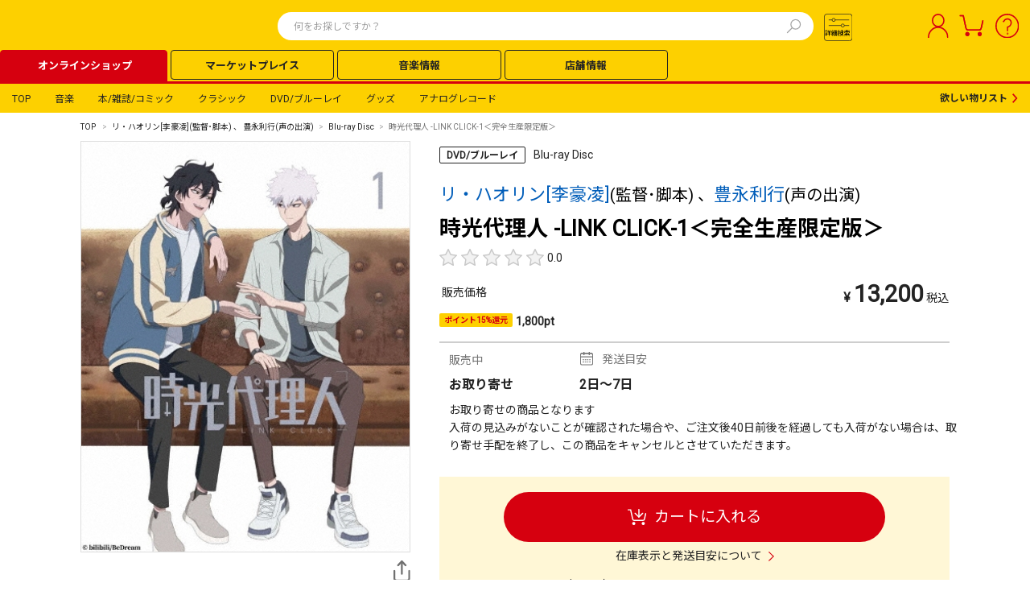

--- FILE ---
content_type: text/html; charset=utf-8
request_url: https://tower.jp/item/5319355/%E6%99%82%E5%85%89%E4%BB%A3%E7%90%86%E4%BA%BA--LINK-CLICK-1%EF%BC%9C%E5%AE%8C%E5%85%A8%E7%94%9F%E7%94%A3%E9%99%90%E5%AE%9A%E7%89%88%EF%BC%9E
body_size: 275393
content:
<!DOCTYPE html>
<html lang="ja" class=" wf-roboto-n7-active wf-roboto-n4-active wf-noto-sans-cjk-jp-n4-active wf-noto-sans-cjk-jp-n7-active wf-active"><head><meta charset="utf-8">
    <meta name="viewport" content="width=device-width, initial-scale=1.0, maximum-scale=1.0">
    <meta name="com.silverpop.brandeddomains" content="www.pages07.net,stg.tower.jp,www.tower.jp">
    <meta name="com.silverpop.cothost" content="campaign-ap-2.goacoustic.com"><base href="/item/"><link rel="canonical" href="https://tower.jp/item/5319355/%E6%99%82%E5%85%89%E4%BB%A3%E7%90%86%E4%BA%BA--LINK-CLICK-1%EF%BC%9C%E5%AE%8C%E5%85%A8%E7%94%9F%E7%94%A3%E9%99%90%E5%AE%9A%E7%89%88%EF%BC%9E" />
    <style>@font-face {
            font-family: "HelveticaNeueCondensedBold";
            src: url("https://tower.jp/item/font/HelveticaNeueCondensedBold.ttf") format("truetype");
            font-display: swap;
        }
    </style>
    <link rel="stylesheet" href="https://cdfront.tower.jp/item/css/24Common.css?20260119151018" />
    <link rel="stylesheet" href="https://cdfront.tower.jp/item/css/reset.css?20260119151018" />
    <link rel="stylesheet" href="https://cdfront.tower.jp/item/TowerRecords.Item.Web.Front.styles.css?20260119151018" />
    <link rel="stylesheet" href="https://cdfront.tower.jp/item/css/PCheader.css?20260119151018" />
    <link rel="stylesheet" href="https://cdfront.tower.jp/item/css/SPheader.css?20260119151018" />
    <link rel="stylesheet" href="https://cdfront.tower.jp/item/css/PCfooter.css?20260119151018" />
    <link rel="stylesheet" href="https://cdfront.tower.jp/item/css/SPfooter.css?20260119151018" />
    <link rel="stylesheet" href="https://cdfront.tower.jp/item/css/PC_mascho.css?20260119151018" />
    <link rel="stylesheet" href="https://cdfront.tower.jp/item/css/SP_mascho.css?20260119151018" />
    <link rel="stylesheet" href="https://cdfront.tower.jp/item/css/PC_item_info.css?20260119151018" />
    <link rel="stylesheet" href="https://cdfront.tower.jp/item/css/SP_item_info.css?20260119151018" />
    <link rel="stylesheet" href="https://cdfront.tower.jp/item/css/recommend.css?20260119151018" />
    <link href="https://use.fontawesome.com/releases/v5.6.1/css/all.css" rel="stylesheet">
    <!--Blazor:{"type":"server","prerenderId":"2ab95268bc9f470c8c764a0d31142734","key":{"locationHash":"77D12F14A8105320B1AAED6AE7E689DA0EC4483270A645E84079EAA0FFDF550D:65","formattedComponentKey":""},"sequence":0,"descriptor":"CfDJ8IVM90BCixZDqeumCMpc02YQXi14A8L4nd/IZ\u002B18VomYTg7E6tmst49KpR8MI94mQdOSW6YRtR1QcVsRq4v3hGiZgrURzMe4KecEe\u002Bu7DP5JCmc9gLXt8SDRjv1dULHRBmnFa9YET2UxsQOBBY4yV2tHdh0O1iuDXvLIwuZgZ0acuqjlUu0gR4/mkdXoK01rFQ/f6f4UR\u002B52/XJIChDUtRPDTDnBM7\u002B/BccSTRi1W7bSsPMN5DRFKeCLqXgu1Ou7hxeE4iQfZ5zTuhiZcQuxGpcaNRM6H\u002B6ph\u002Bbdf9u7TebSUcsaXSuV5x4Ix21BDJZCFmcvBZYC1OIALogmXXGFdn0nmF8VJoZHvP1P4RTytE3qhgmMKDzRvLtQ/iNi114EYwpNyRNHiT6hfujrVzDI3f1mHQK5LYTLBAMa45Vz92Wo6/cA\u002Bret\u002BE\u002BIaHoTXP26o7MdO6m2sLu6ybbAn0HaAslPFj2XXVUsZHzRZBIKvYPJAUmmjff7mSyTd4f4FXcIbymRlCAHCfIBe35Muzg85ad9eReK1f9d/4u5vBN/U\u002B2qZTLtlMVMLpNaKCMI5b044ZiyMh2/2WK6sXe2XNsXvmY="}--><title>時光代理人 -LINK CLICK-1＜完全生産限定版＞/リ・ハオリン[李豪凌]</title><meta charset="UTF-8">
    <meta http-equiv="X-UA-Compatible" content="IE=edge">
    <meta name="viewport" content="width=device-width,initial-scale=1.0,minimum-scale=1.0,maximum-scale=1.0">
    <meta name="description" content="TOWER RECORDS ONLINEは、CD、DVD、ブルーレイ、本、雑誌、各種グッズ、チケットなどが購入できる通販サイトです。ポイントは店舗・ネット共通！CD、DVDの通販ならタワーレコードオンラインショップ。">
    <meta property="og:type" content="article">
    <meta property="og:url" content>
    <meta property="og:title" content="&#x6642;&#x5149;&#x4EE3;&#x7406;&#x4EBA; -LINK CLICK-1&#xFF1C;&#x5B8C;&#x5168;&#x751F;&#x7523;&#x9650;&#x5B9A;&#x7248;&#xFF1E;/&#x30EA;&#x30FB;&#x30CF;&#x30AA;&#x30EA;&#x30F3;[&#x674E;&#x8C6A;&#x51CC;] | &#x5546;&#x54C1;&#x8A73;&#x7D30;" />
    <meta property="og:description" content="TOWER RECORDS ONLINEは、CD、DVD、ブルーレイ、本、雑誌、各種グッズ、チケットなどが購入できる通販サイトです。ポイントは店舗・ネット共通！CD、DVDの通販ならタワーレコードオンラインショップ。">
    <meta property="og:image" content="/common/meta/ogp.png">
    <meta property="og:site_name" content="site name">
    <meta name="twitter:card" content="summary_large_image">
    <meta name="format-detection" content="telephone=no">
    <script type="text/javascript" src="https://web-cache.chocomaru.com/jplayer.js"></script>
    <style>
        body {
            overflow-x: visible !important;
        }
    </style>
    <link rel="stylesheet" href="https://cdnjs.cloudflare.com/ajax/libs/lightbox2/2.11.3/css/lightbox.min.css">
    <script src="https://cdnjs.cloudflare.com/ajax/libs/lightbox2/2.11.3/js/lightbox.min.js"></script>

    <script src="https://j.wovn.io/1" data-wovnio="key=nll2Zg" async></script><!--Blazor:{"prerenderId":"2ab95268bc9f470c8c764a0d31142734"}-->
    
    <script>
        (function (w, d, s, l, i) {
            w[l] = w[l] || []; w[l].push({
                'gtm.start':
                    new Date().getTime(), event: 'gtm.js'
            }); var f = d.getElementsByTagName(s)[0],
                j = d.createElement(s), dl = l != 'dataLayer' ? '&l=' + l : ''; j.async = true; j.src =
                    '//www.googletagmanager.com/gtm.js?id=' + i + dl; f.parentNode.insertBefore(j, f);
        })(window, document, 'script', 'dataLayer', 'GTM-SZF9');
    </script></head>

<body><!--Blazor:{"type":"server","prerenderId":"d6da0b66c487496c8ae6d87e1d4ab4b6","key":{"locationHash":"DEB997ABFD34E79E33C82399C589B55196D72037B7A2846E5BBFACE446A3E7F5:1","formattedComponentKey":""},"sequence":1,"descriptor":"CfDJ8IVM90BCixZDqeumCMpc02bmRUsAGNNw7y7TBZcJaUDghdLs2k1wnQmQZCuOCWFKlNgr5/uAcP1zFfrHVAbbOHPVTMnI/r0FKzOzVUnRkJQgY59NEQQ4slSGlPA2olt0SAQ0MihG2w0ulVgHcZMDh33VAIaLgGv81wNObj8KlfrcxUMMxT7ROTEa/pP1bL3qeA2MqlpIDEW2gAtSCBDwyEPnKf7Ig1\u002BfHqbHm5w5ZTLnVts7/tRRDNoW5F2qUBrcLMtF/vBL5C10lTmGHqC18c7tP6GGT/jIwuwWUXoGFz2EOUddiVGbkcCIEicTeY9vQZ3kOU/7g5bicPdqcZNy8KYIpne5GnEZv1U0fL1b8lkoMu9HwXpVsoeV\u002Bbn4Pz2PgqWxvPWsI8vZpcAoc8DTjKC8rZldUnKV5epAaucmvivzhPeQOYezlKrNeYgs64bCztP\u002Bn86PKqIYJqtPB3YEQ44vd\u002B1DKO7/M2H5AlBPcr24mJLg5\u002Bkbudk3D6Fcy643Kqohy2seN1LHzTdTzcoLTzmrOpy6/ukULq03nSgAMZqpEBp1//PIlslgxDTR06f7dEVxj162a8it89l0y0Qacuc="}--><div id="headerArea24base"><div id="headerCustomArea01" style="display:none;"></div>
    <header class="TOL-header-PC"><div class="TOL-header-PC-inner"><div class="TOL-header-PC-title-Area"><a href="https://tower.jp/"><div id="headerCustomArea05" class="TOL-header-PC-title" style="display:none;"></div></a>
                
                <link rel="stylesheet" href="https://tower.jp/item/css/PCsuggest.css?20260119151018" />
<link type="text/css" rel="stylesheet" href="https://tower.jp/item/css/PC_search_common.css?20260119151018" />
<link type="text/css" rel="stylesheet" href="https://tower.jp/item/css/PC_search_detail.css?20260119151018" />

<div class="TOL-header-PC-search"><div class="TOL-header-PC-header-search-box"><form id="submit_form" name="submit_form" action="#" method="get"></form>
        <form onsubmit="return form_submit2()" action name="search_form"><input id="searchTxt01" value name='keyword' class="TOL-header-PC-header-search-box-input" type="text" autocomplete="off" placeholder="何をお探しですか？">
            
            <button type="button" class="TOL-suggest-detail-PC-close-button" style="display: none;"><span class="close-button-icon is-bold">✕</span></button>
            <button type="submit" id="searchBtn01" class="TOL-header-PC-header-search-box-button"><img src="/item/img/search.svg" alt="検索"></button></form>
		
        <div id="suggestPopupBox01" class="TOL-header-PC-Suggest-Area" style="display: none;"><div class="TOL-header-PC-Suggest-inner-artist-name"></div>
            <div class="TOL-header-PC-Suggest-inner-title"></div>
            <div class="TOL-header-PC-Suggest-inner-item"></div>
            <div class="TOL-header-PC-Suggest-inner-artist-info"></div>
            <div class="TOL-header-PC-Suggest-inner-connect"></div>
            <div class="TOL-header-PC-Suggest-inner-listing"></div></div></div><div class="TOL-header-PC-search-detail"><button id="searchBtn02" class="TOL-header-PC-search-detail-btn" style="width: 40px;"><img src="/item/img/search_btn.svg"></button>
            <div class="TOL-search-detail-PC"><div class="TOL-search-detail-PC-wrapper" id="TOL-search-detail-modal" style="display: none;"><div class="TOL-search-detail-PC-content"><div class="TOL-search-detail-PC-block"><div class="TOL-search-detail-PC-close-block top"><button type="button" class="TOL-search-detail-PC-close-button"><span class="close-button-icon is-bold">✕</span></button></div>
                            
                            <div class="TOL-search-detail-PC-title"><span class="text-size-16 is-bold is-text-black">詳細検索</span></div>
                            
                            <div class="TOL-search-detail-PC-balloon"><span class="text-size-12 is-bold is-text-red-hover">
                                    いずれかのカテゴリを選択すると、より細かい検索が可能です。
                                </span></div>
                            
                            <div class="TOL-search-detail-PC-category-block"><div class="TOL-search-detail-PC-minor-title"><span class="text-size-14 is-bold is-text-black">カテゴリ</span></div>
                                <div class="TOL-search-detail-PC-category-list"><div id="radioGroupParent" class="common-radio-group r-category"><div class="common-radio-group-check search-detail-PC-content"><input id="rdoCategoryAll" type="radio" name="category" value="rdoCategoryAll" checked="checked">
                                            <label for="rdoCategoryAll" class="common-radio-group-check-vision" style="display:flex;"><span class="common-radio-group-check-vision-box"></span>
                                                <div class="text-size-12 is-bold">すべて</div></label></div>
                                        <div class="common-radio-group-check search-detail-PC-content"><input id="rdoCategoryMusic" type="radio" name="category" value="rdoCategoryMusic">
                                            <label for="rdoCategoryMusic" class="common-radio-group-check-vision" style="display:flex;"><span class="common-radio-group-check-vision-box"></span>
                                                <div class="text-size-12 is-bold">音楽</div></label></div>
                                        <div class="common-radio-group-check search-detail-PC-content"><input id="rdoCategoryClassic" type="radio" name="category" value="rdoCategoryClassic">
                                            <label for="rdoCategoryClassic" class="common-radio-group-check-vision" style="display:flex;"><span class="common-radio-group-check-vision-box"></span>
                                                <div class="text-size-12 is-bold">クラシック</div></label></div>
                                        <div class="common-radio-group-check search-detail-PC-content"><input id="rdoCategoryGoods" type="radio" name="category" value="rdoCategoryGoods">
                                            <label for="rdoCategoryGoods" class="common-radio-group-check-vision" style="display:flex;"><span class="common-radio-group-check-vision-box"></span>
                                                <div class="text-size-12 is-bold">グッズ</div></label></div>
                                        <div class="common-radio-group-check search-detail-PC-content"><input id="rdoCategoryBook" type="radio" name="category" value="rdoCategoryBook">
                                            <label for="rdoCategoryBook" class="common-radio-group-check-vision" style="display:flex;"><span class="common-radio-group-check-vision-box"></span>
                                                <div class="text-size-12 is-bold">本/雑誌/コミック</div></label></div>
                                        <div class="common-radio-group-check search-detail-PC-content"><input id="rdoCategoryDvd" type="radio" name="category" value="rdoCategoryDvd">
                                            <label for="rdoCategoryDvd" class="common-radio-group-check-vision" style="display:flex;"><span class="common-radio-group-check-vision-box"></span>
                                                <div class="text-size-12 is-bold">DVD/ブルーレイ</div></label></div>
                                        <div class="common-radio-group-check search-detail-PC-content"><input id="rdoCategoryAnalog" type="radio" name="category" value="rdoCategoryAnalog">
                                            <label for="rdoCategoryAnalog" class="common-radio-group-check-vision" style="display:flex;"><span class="common-radio-group-check-vision-box"></span>
                                                <div class="text-size-12 is-bold">アナログレコード</div></label></div>
                                        <div class="common-radio-group-check search-detail-PC-content"><input id="rdoCategoryArticle" type="radio" name="category" value="rdoCategoryArticle">
                                            <label for="rdoCategoryArticle" class="common-radio-group-check-vision" style="display:flex;"><span class="common-radio-group-check-vision-box"></span>
                                                <div class="text-size-12 is-bold">記事＆ニュース</div></label></div></div></div></div>
                            
                            <div class="TOL-search-detail-PC-all" id="TOL-search-detail-PC-all"><div class="TOL-search-detail-PC-genre-block"><div class="TOL-search-detail-PC-minor-title"><span class="text-size-14 is-bold is-text-black">ジャンル</span></div>
                                    <div class="TOL-search-detail-PC-genre-item"><span id="chkGenreGroup_all" class="common-search-checkbox-group"><span class="common-search-checkbox-field"><input id="chkGenreGroup_all_0" type="checkbox" name="chkGenreGroup_all" value="1_1">
                                                <label for="chkGenreGroup_all_0"><span class="text-size-12">J-Pop</span></label></span>
                                            <br>
                                            <span class="common-search-checkbox-field"><input id="chkGenreGroup_all_6" type="checkbox" name="chkGenreGroup_all" value="1_20">
                                                <label for="chkGenreGroup_all_6"><span class="text-size-12">K-Pop</span></label></span>
                                            <br>
                                            <span class="common-search-checkbox-field"><input id="chkGenreGroup_all_1" type="checkbox" name="chkGenreGroup_all" value="1_2">
                                                <label for="chkGenreGroup_all_1"><span class="text-size-12">ロック/ポップス</span></label></span>
                                            <br>
                                            <span class="common-search-checkbox-field"><input id="chkGenreGroup_all_2" type="checkbox" name="chkGenreGroup_all" value="1_3">
                                                <label for="chkGenreGroup_all_2"><span class="text-size-12">ソウル/クラブ/ラップ</span></label></span>
                                            <br>
                                            <span class="common-search-checkbox-field"><input id="chkGenreGroup_all_3" type="checkbox" name="chkGenreGroup_all" value="1_4">
                                                <label for="chkGenreGroup_all_3"><span class="text-size-12">カントリー/ブルース</span></label></span>
                                            <br>
                                            <span class="common-search-checkbox-field"><input id="chkGenreGroup_all_4" type="checkbox" name="chkGenreGroup_all" value="1_5">
                                                <label for="chkGenreGroup_all_4"><span class="text-size-12">ジャズ</span></label></span>
                                            <br>
                                            <span class="common-search-checkbox-field"><input id="chkGenreGroup_all_5" type="checkbox" name="chkGenreGroup_all" value="1_6">
                                                <label for="chkGenreGroup_all_5"><span class="text-size-12">ヒーリング/ニューエイジ</span></label></span>
                                            <br>
                                            <span class="common-search-checkbox-field"><input id="chkGenreGroup_all_7" type="checkbox" name="chkGenreGroup_all" value="1_7">
                                                <label for="chkGenreGroup_all_7"><span class="text-size-12">ワールド/レゲエ</span></label></span>
                                            <br>
                                            <span class="common-search-checkbox-field"><input id="chkGenreGroup_all_8" type="checkbox" name="chkGenreGroup_all" value="1_8">
                                                <label for="chkGenreGroup_all_8"><span class="text-size-12">サウンドトラック</span></label></span>
                                            <br>
                                            <span class="common-search-checkbox-field"><input id="chkGenreGroup_all_9" type="checkbox" name="chkGenreGroup_all" value="1_9">
                                                <label for="chkGenreGroup_all_9"><span class="text-size-12">アニメ/キッズ/ゲーム</span></label></span>
                                            <br>
                                            <span class="common-search-checkbox-field"><input id="chkGenreGroup_all_10" type="checkbox" name="chkGenreGroup_all" value="2_10">
                                                <label for="chkGenreGroup_all_10"><span class="text-size-12">オペラ</span></label></span>
                                            <br>
                                            <span class="common-search-checkbox-field"><input id="chkGenreGroup_all_11" type="checkbox" name="chkGenreGroup_all" value="2_11">
                                                <label for="chkGenreGroup_all_11"><span class="text-size-12">クラシック</span></label></span>
                                            <br>
                                            <span class="common-search-checkbox-field"><input id="chkGenreGroup_all_12" type="checkbox" name="chkGenreGroup_all" value="2_12">
                                                <label for="chkGenreGroup_all_12"><span class="text-size-12">ブラス</span></label></span>
                                            <br>
                                            <span class="common-search-checkbox-field"><input id="chkGenreGroup_all_13" type="checkbox" name="chkGenreGroup_all" value="2_13">
                                                <label for="chkGenreGroup_all_13"><span class="text-size-12">現代音楽</span></label></span>
                                            <br>
                                            <span class="common-search-checkbox-field"><input id="chkGenreGroup_all_14" type="checkbox" name="chkGenreGroup_all" value="2_14">
                                                <label for="chkGenreGroup_all_14"><span class="text-size-12">古楽・バロック</span></label></span>
                                            <br>
                                            <span class="common-search-checkbox-field"><input id="chkGenreGroup_all_15" type="checkbox" name="chkGenreGroup_all" value="3_15">
                                                <label for="chkGenreGroup_all_15"><span class="text-size-12">DVD/ブルーレイ</span></label></span>
                                            <br>
                                            <span class="common-search-checkbox-field"><input id="chkGenreGroup_all_16" type="checkbox" name="chkGenreGroup_all" value="4_16">
                                                <label for="chkGenreGroup_all_16"><span class="text-size-12">書籍</span></label></span>
                                            <br>
                                            <span class="common-search-checkbox-field"><input id="chkGenreGroup_all_17" type="checkbox" name="chkGenreGroup_all" value="4_17">
                                                <label for="chkGenreGroup_all_17"><span class="text-size-12">雑誌</span></label></span>
                                            <br>
                                            <span class="common-search-checkbox-field"><input id="chkGenreGroup_all_18" type="checkbox" name="chkGenreGroup_all" value="5_18">
                                                <label for="chkGenreGroup_all_18"><span class="text-size-12">グッズ</span></label></span>
                                            <br>
                                            <span class="common-search-checkbox-field"><input id="chkGenreGroup_all_19" type="checkbox" name="chkGenreGroup_all" value="5_19">
                                                <label for="chkGenreGroup_all_19"><span class="text-size-12">チケット/カード</span></label></span></span></div></div>
                                <div class="TOL-search-detail-PC-search-word-input-block"><div class="TOL-search-detail-PC-search-word-input-item"><div class="TOL-search-detail-PC-search-word-input-title"><div class="text-size-12 is-bold">アーティスト名</div></div>
                                        <div class="common-textbox-container"><input name="txtArtistName_all" type="text" id="txtArtistName_all" class="common-textbox search-detail-PC-content"></div></div>
                                    <div class="TOL-search-detail-PC-search-word-input-item"><div class="TOL-search-detail-PC-search-word-input-title"><div class="text-size-12 is-bold">アイテム名（商品名）</div></div>
                                        <div class="common-textbox-container"><input name="txtItemName_all" type="text" id="txtItemName_all" class="common-textbox search-detail-PC-content"></div></div>
                                    <div class="TOL-search-detail-PC-search-word-input-item"><div class="TOL-search-detail-PC-search-word-input-title"><div class="text-size-12 is-bold">トラック名（曲名）</div></div>
                                        <div class="common-textbox-container"><input name="txtTrackName_all" type="text" id="txtTrackName_all" class="common-textbox search-detail-PC-content"></div></div>
                                    <div class="TOL-search-detail-PC-search-word-input-item"><div class="TOL-search-detail-PC-search-word-input-title"><div class="text-size-12 is-bold">レーベル</div></div>
                                        <div class="common-textbox-container"><input name="txtLabel_all" type="text" id="txtLabel_all" class="common-textbox search-detail-PC-content"></div></div>
                                    <div class="TOL-search-detail-PC-search-word-input-item"><div class="TOL-search-detail-PC-search-word-input-title"><div class="text-size-12 is-bold">規格品番</div>
                                            <div class="common-question-icon-container"><span class="common-question-icon"><img class="common-question-icon-img" src="/item/img/question_icon.svg"></span>
                                                <span class="common-question-text search-detail">
                                                    規格品番とは、日本レコード協会が定めた規格に基づき、CD・DVDなどの市販されているメディアに対して付けられたコードのこと。英数字４文字（記号）と数値１～５桁（シリアル番号）の組み合わせを用いる。
                                                </span></div></div>
                                        <div class="common-textbox-container"><input name="txtCatalogNumber_all" type="text" id="txtCatalogNumber_all" class="common-textbox search-detail-PC-content"></div></div>
                                    <div class="TOL-search-detail-PC-search-word-input-item"><div class="TOL-search-detail-PC-search-word-input-title"><div class="text-size-12 is-bold">SKU</div>
                                            <div class="common-question-icon-container"><span class="common-question-icon"><img class="common-question-icon-img" src="/item/img/question_icon.svg"></span>
                                                <span class="common-question-text search-detail">
                                                    商品識別コード。13桁、または8桁の数字のみで構成される。
                                                </span></div></div>
                                        <div class="common-textbox-container"><input name="txtSKU_all" type="text" id="txtSKU_all" class="common-textbox search-detail-PC-content" Placeholder="9087654123556(8または13桁の数字)"></div></div></div>
                                <div class="TOL-search-detail-PC-bottom-block"><div class="TOL-search-detail-PC-release-date-block"><div class="TOL-search-detail-PC-minor-title"><span class="text-size-14 is-bold is-text-black">発売日</span></div>
                                        <div class="TOL-search-detail-PC-release-date-line"><div class="common-textbox-container"><div class="TOL-search-detail-PC-release-date-contents"><input name="startDateTextBox_all" type="date" id="startDateTextBox_all" class="common-textbox search-detail-PC-release-date start is-active">
                                                    <div class="TOL-search-detail-PC-release-date-icon"><img id="calendarIcon_all" class="release-date-icon-img" src="/item/img/calendar_icon_white.svg"></div></div></div>
                                            <div class="common-select-box-container"><select name="dateOptionDropDown_all" id="dateOptionDropDown_all" class="common-select-box search-detail-PC-date"><option selected="selected" value="3">当日</option>
                                                    <option value="2">以前</option>
                                                    <option value="0">から</option></select>
                                                <div class="common-select-box-arrow"></div></div></div>
                                        <div class="TOL-search-detail-PC-release-date-line"><div class="common-textbox-container"><div class="TOL-search-detail-PC-release-date-contents is-inactive"><input name="txtReleaseDateEnd_all" type="date" id="txtReleaseDateEnd_all" disabled="disabled" class="aspNetDisabled common-textbox search-detail-PC-release-date end is-inactive">
                                                    <div class="TOL-search-detail-PC-release-date-icon"><img id="inactiveCalendarIcon_all" class="release-date-icon-img" src="/item/img/calendar_icon_inactive.svg"></div></div></div></div></div>
                                    <div class="TOL-search-detail-PC-selling-price-block"><div class="TOL-search-detail-PC-minor-title"><div class="text-size-14 is-bold is-text-black">販売価格</div></div>
                                        <div class="TOL-search-detail-PC-selling-price-item"><div class="common-select-box-container selling-price-input-lower"><select name="LowerPriceDropDown_all" id="ddlLowerPriceDropDown_all" class="common-select-box selling-price-input"><option value=" ">下限なし</option>
                                                    <option value="500">500</option>
                                                    <option value="1000">1,000</option>
                                                    <option value="2000">2,000</option>
                                                    <option value="3000">3,000</option>
                                                    <option value="4000">4,000</option>
                                                    <option value="5000">5,000</option>
                                                    <option value="6000">6,000</option>
                                                    <option value="7000">7,000</option>
                                                    <option value="8000">8,000</option>
                                                    <option value="9000">9,000</option>
                                                    <option value="10000">10,000</option>
                                                    <option value="20000">20,000</option></select>
                                                <div class="common-select-box-arrow"></div></div>
                                            <span class="text-size-12 TOL-search-detail-PC-selling-price-text">～</span>
                                            <div class="common-select-box-container selling-price-input-upper"><select name="UpperPriceDropDown_all" id="ddlUpperPriceDropDown_all" class="common-select-box selling-price-input"><option value=" ">上限なし</option>
                                                    <option value="500">500</option>
                                                    <option value="1000">1,000</option>
                                                    <option value="2000">2,000</option>
                                                    <option value="3000">3,000</option>
                                                    <option value="4000">4,000</option>
                                                    <option value="5000">5,000</option>
                                                    <option value="6000">6,000</option>
                                                    <option value="7000">7,000</option>
                                                    <option value="8000">8,000</option>
                                                    <option value="9000">9,000</option>
                                                    <option value="10000">10,000</option>
                                                    <option value="20000">20,000</option></select>
                                                <div class="common-select-box-arrow"></div></div>
                                            <span class="text-size-12">円</span></div></div>
                                    <div class="TOL-search-detail-PC-format-block"><div class="TOL-search-detail-PC-minor-title"><span class="text-size-14 is-bold is-text-black">フォーマット</span></div>
                                        <div class="TOL-search-detail-PC-format-items"><div class="TOL-search-detail-PC-format-item-category"><div class="common-select-box-container format"><select name="Format1_all" id="ddlFormat1_all" class="common-select-box"><option selected="selected" value>(未選択)</option>
                                                        <option value="121">CD</option>
                                                        <option value="131">CDシングル</option>
                                                        <option value="132">8cmCDシングル</option>
                                                        <option value="127">SACD</option>
                                                        <option value="12A">SACDハイブリッド</option>
                                                        <option value="125">Blu-ray Audio</option>
                                                        <option value="122">DVD-AUDIO</option>
                                                        <option value="129">DualDisc</option>
                                                        <option value="120">SHM-CD</option>
                                                        <option value="136">SHM-CD シングル</option>
                                                        <option value="124">Blu-spec CD</option>
                                                        <option value="138">Blu-spec CD シングル</option>
                                                        <option value="191">Blu-spec CD2</option>
                                                        <option value="140">Blu-spec CD2 シングル</option>
                                                        <option value="123">HQCD</option>
                                                        <option value="137">HQCD シングル</option>
                                                        <option value="190">UHQCD</option>
                                                        <option value="139">UHQCD シングル</option>
                                                        <option value="12E">CD-R</option>
                                                        <option value="12G">LABEL ON DEMAND (旧MEG-CD)</option>
                                                        <option value="12F">R盤</option>
                                                        <option value="128">オンデマンドCD</option>
                                                        <option value="114">LPレコード</option>
                                                        <option value="115">12&quot;シングルレコード</option>
                                                        <option value="118">10&quot;シングルレコード</option>
                                                        <option value="111">7&quot;シングルレコード</option>
                                                        <option value="112">カセットテープ</option>
                                                        <option value="113">シングルカセット</option>
                                                        <option value="221">DVD</option>
                                                        <option value="225">Blu-ray Disc</option>
                                                        <option value="227">Blu-ray 3D</option>
                                                        <option value="228">ULTRA HD Blu-ray</option>
                                                        <option value="226">BD-DVDハイブリッド</option>
                                                        <option value="223">DVD-R</option>
                                                        <option value="224">HD-DVD</option>
                                                        <option value="222">UMD</option>
                                                        <option value="311">書籍</option>
                                                        <option value="331">雑誌</option>
                                                        <option value="313">コミック</option>
                                                        <option value="321">ムック</option>
                                                        <option value="312">カレンダー</option>
                                                        <option value="411">グッズ</option>
                                                        <option value="424">ヘッドホン・イヤホン</option>
                                                        <option value="416">アパレル</option>
                                                        <option value="415">景品くじ</option>
                                                        <option value="428">コインゲーム 食品</option>
                                                        <option value="425">コインゲーム グッズ</option>
                                                        <option value="427">食品</option>
                                                        <option value="426">お酒</option>
                                                        <option value="421">CD ROM</option>
                                                        <option value="418">DVD ROM</option>
                                                        <option value="419">USBメモリ</option>
                                                        <option value="413">microSDカード</option>
                                                        <option value="412">ブランクメディア</option>
                                                        <option value="611">チケット</option></select>
                                                    <div class="common-select-box-arrow"></div></div>
                                                
                                                <a class="format-item-category-delete-button inactive" id="remove-category-button-1"><span class="text-size-12 is-white">－</span></a></div>
                                            <div class="TOL-search-detail-PC-format-item-category" style="display:none;"><div class="common-select-box-container format"><select name="Format2_all" id="ddlFormat2_all" class="common-select-box"><option selected="selected" value>(未選択)</option>
                                                        <option value="121">CD</option>
                                                        <option value="131">CDシングル</option>
                                                        <option value="132">8cmCDシングル</option>
                                                        <option value="127">SACD</option>
                                                        <option value="12A">SACDハイブリッド</option>
                                                        <option value="125">Blu-ray Audio</option>
                                                        <option value="122">DVD-AUDIO</option>
                                                        <option value="129">DualDisc</option>
                                                        <option value="120">SHM-CD</option>
                                                        <option value="136">SHM-CD シングル</option>
                                                        <option value="124">Blu-spec CD</option>
                                                        <option value="138">Blu-spec CD シングル</option>
                                                        <option value="191">Blu-spec CD2</option>
                                                        <option value="140">Blu-spec CD2 シングル</option>
                                                        <option value="123">HQCD</option>
                                                        <option value="137">HQCD シングル</option>
                                                        <option value="190">UHQCD</option>
                                                        <option value="139">UHQCD シングル</option>
                                                        <option value="12E">CD-R</option>
                                                        <option value="12G">LABEL ON DEMAND (旧MEG-CD)</option>
                                                        <option value="12F">R盤</option>
                                                        <option value="128">オンデマンドCD</option>
                                                        <option value="114">LPレコード</option>
                                                        <option value="115">12&quot;シングルレコード</option>
                                                        <option value="118">10&quot;シングルレコード</option>
                                                        <option value="111">7&quot;シングルレコード</option>
                                                        <option value="112">カセットテープ</option>
                                                        <option value="113">シングルカセット</option>
                                                        <option value="221">DVD</option>
                                                        <option value="225">Blu-ray Disc</option>
                                                        <option value="227">Blu-ray 3D</option>
                                                        <option value="228">ULTRA HD Blu-ray</option>
                                                        <option value="226">BD-DVDハイブリッド</option>
                                                        <option value="223">DVD-R</option>
                                                        <option value="224">HD-DVD</option>
                                                        <option value="222">UMD</option>
                                                        <option value="311">書籍</option>
                                                        <option value="331">雑誌</option>
                                                        <option value="313">コミック</option>
                                                        <option value="321">ムック</option>
                                                        <option value="312">カレンダー</option>
                                                        <option value="411">グッズ</option>
                                                        <option value="424">ヘッドホン・イヤホン</option>
                                                        <option value="416">アパレル</option>
                                                        <option value="415">景品くじ</option>
                                                        <option value="428">コインゲーム 食品</option>
                                                        <option value="425">コインゲーム グッズ</option>
                                                        <option value="427">食品</option>
                                                        <option value="426">お酒</option>
                                                        <option value="421">CD ROM</option>
                                                        <option value="418">DVD ROM</option>
                                                        <option value="419">USBメモリ</option>
                                                        <option value="413">microSDカード</option>
                                                        <option value="412">ブランクメディア</option>
                                                        <option value="611">チケット</option></select>
                                                    <div class="common-select-box-arrow"></div></div>
                                                <a class="format-item-category-delete-button" id="remove-category-button-2"><span class="text-size-12 is-white">－</span></a></div>
                                            <div class="TOL-search-detail-PC-format-item-category" style="display:none;"><div class="common-select-box-container format"><select name="Format3_all" id="ddlFormat3_all" class="common-select-box"><option selected="selected" value>(未選択)</option>
                                                        <option value="121">CD</option>
                                                        <option value="131">CDシングル</option>
                                                        <option value="132">8cmCDシングル</option>
                                                        <option value="127">SACD</option>
                                                        <option value="12A">SACDハイブリッド</option>
                                                        <option value="125">Blu-ray Audio</option>
                                                        <option value="122">DVD-AUDIO</option>
                                                        <option value="129">DualDisc</option>
                                                        <option value="120">SHM-CD</option>
                                                        <option value="136">SHM-CD シングル</option>
                                                        <option value="124">Blu-spec CD</option>
                                                        <option value="138">Blu-spec CD シングル</option>
                                                        <option value="191">Blu-spec CD2</option>
                                                        <option value="140">Blu-spec CD2 シングル</option>
                                                        <option value="123">HQCD</option>
                                                        <option value="137">HQCD シングル</option>
                                                        <option value="190">UHQCD</option>
                                                        <option value="139">UHQCD シングル</option>
                                                        <option value="12E">CD-R</option>
                                                        <option value="12G">LABEL ON DEMAND (旧MEG-CD)</option>
                                                        <option value="12F">R盤</option>
                                                        <option value="128">オンデマンドCD</option>
                                                        <option value="114">LPレコード</option>
                                                        <option value="115">12&quot;シングルレコード</option>
                                                        <option value="118">10&quot;シングルレコード</option>
                                                        <option value="111">7&quot;シングルレコード</option>
                                                        <option value="112">カセットテープ</option>
                                                        <option value="113">シングルカセット</option>
                                                        <option value="221">DVD</option>
                                                        <option value="225">Blu-ray Disc</option>
                                                        <option value="227">Blu-ray 3D</option>
                                                        <option value="228">ULTRA HD Blu-ray</option>
                                                        <option value="226">BD-DVDハイブリッド</option>
                                                        <option value="223">DVD-R</option>
                                                        <option value="224">HD-DVD</option>
                                                        <option value="222">UMD</option>
                                                        <option value="311">書籍</option>
                                                        <option value="331">雑誌</option>
                                                        <option value="313">コミック</option>
                                                        <option value="321">ムック</option>
                                                        <option value="312">カレンダー</option>
                                                        <option value="411">グッズ</option>
                                                        <option value="424">ヘッドホン・イヤホン</option>
                                                        <option value="416">アパレル</option>
                                                        <option value="415">景品くじ</option>
                                                        <option value="428">コインゲーム 食品</option>
                                                        <option value="425">コインゲーム グッズ</option>
                                                        <option value="427">食品</option>
                                                        <option value="426">お酒</option>
                                                        <option value="421">CD ROM</option>
                                                        <option value="418">DVD ROM</option>
                                                        <option value="419">USBメモリ</option>
                                                        <option value="413">microSDカード</option>
                                                        <option value="412">ブランクメディア</option>
                                                        <option value="611">チケット</option></select>
                                                    <div class="common-select-box-arrow"></div></div>
                                                <a class="format-item-category-delete-button" id="remove-category-button-3"><span class="text-size-12 is-white">－</span></a></div>
                                            <div class="TOL-search-detail-PC-format-item-category" style="display:none;"><div class="common-select-box-container format"><select name="Format4_all" id="ddlFormat4_all" class="common-select-box"><option selected="selected" value>(未選択)</option>
                                                        <option value="121">CD</option>
                                                        <option value="131">CDシングル</option>
                                                        <option value="132">8cmCDシングル</option>
                                                        <option value="127">SACD</option>
                                                        <option value="12A">SACDハイブリッド</option>
                                                        <option value="125">Blu-ray Audio</option>
                                                        <option value="122">DVD-AUDIO</option>
                                                        <option value="129">DualDisc</option>
                                                        <option value="120">SHM-CD</option>
                                                        <option value="136">SHM-CD シングル</option>
                                                        <option value="124">Blu-spec CD</option>
                                                        <option value="138">Blu-spec CD シングル</option>
                                                        <option value="191">Blu-spec CD2</option>
                                                        <option value="140">Blu-spec CD2 シングル</option>
                                                        <option value="123">HQCD</option>
                                                        <option value="137">HQCD シングル</option>
                                                        <option value="190">UHQCD</option>
                                                        <option value="139">UHQCD シングル</option>
                                                        <option value="12E">CD-R</option>
                                                        <option value="12G">LABEL ON DEMAND (旧MEG-CD)</option>
                                                        <option value="12F">R盤</option>
                                                        <option value="128">オンデマンドCD</option>
                                                        <option value="114">LPレコード</option>
                                                        <option value="115">12&quot;シングルレコード</option>
                                                        <option value="118">10&quot;シングルレコード</option>
                                                        <option value="111">7&quot;シングルレコード</option>
                                                        <option value="112">カセットテープ</option>
                                                        <option value="113">シングルカセット</option>
                                                        <option value="221">DVD</option>
                                                        <option value="225">Blu-ray Disc</option>
                                                        <option value="227">Blu-ray 3D</option>
                                                        <option value="228">ULTRA HD Blu-ray</option>
                                                        <option value="226">BD-DVDハイブリッド</option>
                                                        <option value="223">DVD-R</option>
                                                        <option value="224">HD-DVD</option>
                                                        <option value="222">UMD</option>
                                                        <option value="311">書籍</option>
                                                        <option value="331">雑誌</option>
                                                        <option value="313">コミック</option>
                                                        <option value="321">ムック</option>
                                                        <option value="312">カレンダー</option>
                                                        <option value="411">グッズ</option>
                                                        <option value="424">ヘッドホン・イヤホン</option>
                                                        <option value="416">アパレル</option>
                                                        <option value="415">景品くじ</option>
                                                        <option value="428">コインゲーム 食品</option>
                                                        <option value="425">コインゲーム グッズ</option>
                                                        <option value="427">食品</option>
                                                        <option value="426">お酒</option>
                                                        <option value="421">CD ROM</option>
                                                        <option value="418">DVD ROM</option>
                                                        <option value="419">USBメモリ</option>
                                                        <option value="413">microSDカード</option>
                                                        <option value="412">ブランクメディア</option>
                                                        <option value="611">チケット</option></select>
                                                    <div class="common-select-box-arrow"></div></div>
                                                <a class="format-item-category-delete-button" id="remove-category-button-4"><span class="text-size-12 is-white">－</span></a></div>
                                            <div class="TOL-search-detail-PC-format-item-category" style="display:none;"><div class="common-select-box-container format"><select name="Format5_all" id="ddlFormat5_all" class="common-select-box"><option selected="selected" value>(未選択)</option>
                                                        <option value="121">CD</option>
                                                        <option value="131">CDシングル</option>
                                                        <option value="132">8cmCDシングル</option>
                                                        <option value="127">SACD</option>
                                                        <option value="12A">SACDハイブリッド</option>
                                                        <option value="125">Blu-ray Audio</option>
                                                        <option value="122">DVD-AUDIO</option>
                                                        <option value="129">DualDisc</option>
                                                        <option value="120">SHM-CD</option>
                                                        <option value="136">SHM-CD シングル</option>
                                                        <option value="124">Blu-spec CD</option>
                                                        <option value="138">Blu-spec CD シングル</option>
                                                        <option value="191">Blu-spec CD2</option>
                                                        <option value="140">Blu-spec CD2 シングル</option>
                                                        <option value="123">HQCD</option>
                                                        <option value="137">HQCD シングル</option>
                                                        <option value="190">UHQCD</option>
                                                        <option value="139">UHQCD シングル</option>
                                                        <option value="12E">CD-R</option>
                                                        <option value="12G">LABEL ON DEMAND (旧MEG-CD)</option>
                                                        <option value="12F">R盤</option>
                                                        <option value="128">オンデマンドCD</option>
                                                        <option value="114">LPレコード</option>
                                                        <option value="115">12&quot;シングルレコード</option>
                                                        <option value="118">10&quot;シングルレコード</option>
                                                        <option value="111">7&quot;シングルレコード</option>
                                                        <option value="112">カセットテープ</option>
                                                        <option value="113">シングルカセット</option>
                                                        <option value="221">DVD</option>
                                                        <option value="225">Blu-ray Disc</option>
                                                        <option value="227">Blu-ray 3D</option>
                                                        <option value="228">ULTRA HD Blu-ray</option>
                                                        <option value="226">BD-DVDハイブリッド</option>
                                                        <option value="223">DVD-R</option>
                                                        <option value="224">HD-DVD</option>
                                                        <option value="222">UMD</option>
                                                        <option value="311">書籍</option>
                                                        <option value="331">雑誌</option>
                                                        <option value="313">コミック</option>
                                                        <option value="321">ムック</option>
                                                        <option value="312">カレンダー</option>
                                                        <option value="411">グッズ</option>
                                                        <option value="424">ヘッドホン・イヤホン</option>
                                                        <option value="416">アパレル</option>
                                                        <option value="415">景品くじ</option>
                                                        <option value="428">コインゲーム 食品</option>
                                                        <option value="425">コインゲーム グッズ</option>
                                                        <option value="427">食品</option>
                                                        <option value="426">お酒</option>
                                                        <option value="421">CD ROM</option>
                                                        <option value="418">DVD ROM</option>
                                                        <option value="419">USBメモリ</option>
                                                        <option value="413">microSDカード</option>
                                                        <option value="412">ブランクメディア</option>
                                                        <option value="611">チケット</option></select>
                                                    <div class="common-select-box-arrow"></div></div>
                                                <a class="format-item-category-delete-button" id="remove-category-button-5"><span class="text-size-12 is-white">－</span></a></div></div>
                                        <div class="TOL-search-detail-PC-format-more-category"><button type="button" class="text-size-12" id="add-category-button-1">
                                                項目を増やす
                                                <span class="is-text-red">＋</span></button></div></div>
                                    <div class="TOL-search-detail-PC-import-classification-block"><div class="TOL-search-detail-PC-minor-title"><span class="text-size-14 is-bold is-text-black">国内輸入区分</span></div>
                                        <div class="TOL-search-detail-PC-import-classification-item"><span id="chkInOutGroup_all" class="common-search-checkbox-group"><span class="common-search-checkbox-field"><input id="chkInOutGroup_all_0" type="checkbox" name="chkInOutGroup_all" value="0">
                                                    <label for="chkInOutGroup_all_0"><span class="text-size-12">国内盤</span></label></span>
                                                <br>
                                                <span class="common-search-checkbox-field"><input id="chkInOutGroup_all_1" type="checkbox" name="chkInOutGroup_all" value="1">
                                                    <label for="chkInOutGroup_all_1"><span class="text-size-12">輸入盤</span></label></span>
                                                <br>
                                                <span class="common-search-checkbox-field"><input id="chkInOutGroup_all_2" type="checkbox" name="chkInOutGroup_all" value="2">
                                                    <label for="chkInOutGroup_all_2"><span class="text-size-12">輸入盤（国内流通仕様）</span></label></span></span></div></div>
                                    <div class="TOL-search-detail-PC-others-block"><div class="TOL-search-detail-PC-minor-title"><span class="text-size-14 is-bold is-text-black">その他</span></div>
                                        <div class="TOL-search-detail-PC-others-item"><div class="common-search-checkbox-group"><div class="common-search-checkbox-field"><input id="chkSampleAvailable_all" type="checkbox" name="chkSampleAvailable_all">
                                                    <label for="chkSampleAvailable_all" style="display:flex;"><span class="text-size-12">試聴ありのみ</span></label></div>
                                                <div class="common-search-checkbox-field"><input id="chkBonusAvailable_all" type="checkbox" name="chkBonusAvailable_all">
                                                    <label for="chkBonusAvailable_all" style="display:flex;"><span class="text-size-12">特典ありのみ</span></label></div>
                                                <div class="common-search-checkbox-field"><input id="chkLimitedEdition_all" type="checkbox" name="chkLimitedEdition_all">
                                                    <label for="chkLimitedEdition_all" style="display:flex;"><span class="text-size-12">限定商品のみ</span></label></div>
                                                <div class="common-search-checkbox-field"><input id="chkExcludeDiscontinued_all" type="checkbox" name="chkExcludeDiscontinued_all">
                                                    <label for="chkExcludeDiscontinued_all" style="display:flex;"><span class="text-size-12">廃盤を含まない</span></label></div>
                                                <div class="common-search-checkbox-field"><input id="chkAvailableForPurchase_all" type="checkbox" name="chkAvailableForPurchase_all">
                                                    <label for="chkAvailableForPurchase_all" style="display:flex;"><span class="text-size-12">購入可能のみ</span></label></div>
                                                <div class="common-search-checkbox-field"><input id="chkEarlyRelease_all" type="checkbox" name="chkEarlyRelease_all">
                                                    <label for="chkEarlyRelease_all" style="display:flex;"><span class="text-size-12">フラゲ可能のみ</span></label></div>
                                                <div class="common-search-checkbox-field"><input id="chkExcludeCompilation_all" type="checkbox" name="chkExcludeCompilation_all">
                                                    <label for="chkExcludeCompilation_all" style="display:flex;"><span class="text-size-12">コンピレーションを含まない</span></label></div></div></div></div></div></div>
                            
                            <div class="TOL-search-detail-PC-music" id="TOL-search-detail-PC-music" style="display:none;"><div class="TOL-search-detail-PC-genre-block"><div class="TOL-search-detail-PC-minor-title"><span class="text-size-14 is-bold is-text-black">ジャンル</span></div>
                                    <div class="TOL-search-detail-PC-genre-item"><span id="chkGenreGroup_music" class="common-search-checkbox-group"><span class="common-search-checkbox-field"><input id="chkGenreGroup_music_0" type="checkbox" name="chkGenreGroup_music" value="1_1">
                                                <label for="chkGenreGroup_music_0"><span class="text-size-12">J-Pop</span></label></span>
                                            <br>
                                            <span class="common-search-checkbox-field"><input id="chkGenreGroup_music_6" type="checkbox" name="chkGenreGroup_music" value="1_20">
                                                <label for="chkGenreGroup_music_6"><span class="text-size-12">K-Pop</span></label></span>
                                            <br>
                                            <span class="common-search-checkbox-field"><input id="chkGenreGroup_music_1" type="checkbox" name="chkGenreGroup_music" value="1_2">
                                                <label for="chkGenreGroup_music_1"><span class="text-size-12">ロック/ポップス</span></label></span>
                                            <br>
                                            <span class="common-search-checkbox-field"><input id="chkGenreGroup_music_2" type="checkbox" name="chkGenreGroup_music" value="1_3">
                                                <label for="chkGenreGroup_music_2"><span class="text-size-12">ソウル/クラブ/ラップ</span></label></span>
                                            <br>
                                            <span class="common-search-checkbox-field"><input id="chkGenreGroup_music_3" type="checkbox" name="chkGenreGroup_music" value="1_4">
                                                <label for="chkGenreGroup_music_3"><span class="text-size-12">カントリー/ブルース</span></label></span>
                                            <br>
                                            <span class="common-search-checkbox-field"><input id="chkGenreGroup_music_4" type="checkbox" name="chkGenreGroup_music" value="1_5">
                                                <label for="chkGenreGroup_music_4"><span class="text-size-12">ジャズ</span></label></span>
                                            <br>
                                            <span class="common-search-checkbox-field"><input id="chkGenreGroup_music_5" type="checkbox" name="chkGenreGroup_music" value="1_6">
                                                <label for="chkGenreGroup_music_5"><span class="text-size-12">ヒーリング/ニューエイジ</span></label></span>
                                            <br>
                                            <span class="common-search-checkbox-field"><input id="chkGenreGroup_music_7" type="checkbox" name="chkGenreGroup_music" value="1_7">
                                                <label for="chkGenreGroup_music_7"><span class="text-size-12">ワールド/レゲエ</span></label></span>
                                            <br>
                                            <span class="common-search-checkbox-field"><input id="chkGenreGroup_music_8" type="checkbox" name="chkGenreGroup_music" value="1_8">
                                                <label for="chkGenreGroup_music_8"><span class="text-size-12">サウンドトラック</span></label></span>
                                            <br>
                                            <span class="common-search-checkbox-field"><input id="chkGenreGroup_music_9" type="checkbox" name="chkGenreGroup_music" value="1_9">
                                                <label for="chkGenreGroup_music_9"><span class="text-size-12">アニメ/キッズ/ゲーム</span></label></span></span></div></div>
                                <div class="TOL-search-detail-PC-search-word-input-block"><div class="TOL-search-detail-PC-search-word-input-item"><div class="TOL-search-detail-PC-search-word-input-title"><div class="text-size-12 is-bold">アーティスト名</div></div>
                                        <div class="common-textbox-container"><input name="txtArtistName_music" type="text" id="txtArtistName_music" class="common-textbox search-detail-PC-content"></div></div>
                                    <div class="TOL-search-detail-PC-search-word-input-item"><div class="TOL-search-detail-PC-search-word-input-title"><div class="text-size-12 is-bold">アイテム名（商品名）</div></div>
                                        <div class="common-textbox-container"><input name="txtItemName_music" type="text" id="txtItemName_music" class="common-textbox search-detail-PC-content"></div></div>
                                    <div class="TOL-search-detail-PC-search-word-input-item"><div class="TOL-search-detail-PC-search-word-input-title"><div class="text-size-12 is-bold">トラック名（曲名）</div></div>
                                        <div class="common-textbox-container"><input name="txtTrackName_music" type="text" id="txtTrackName_music" class="common-textbox search-detail-PC-content"></div></div>
                                    <div class="TOL-search-detail-PC-search-word-input-item"><div class="TOL-search-detail-PC-search-word-input-title"><div class="text-size-12 is-bold">レーベル</div></div>
                                        <div class="common-textbox-container"><input name="txtLabel_music" type="text" id="txtLabel_music" class="common-textbox search-detail-PC-content"></div></div>
                                    <div class="TOL-search-detail-PC-search-word-input-item"><div class="TOL-search-detail-PC-search-word-input-title"><div class="text-size-12 is-bold">規格品番</div>
                                            <div class="common-question-icon-container"><span class="common-question-icon"><img class="common-question-icon-img" src="/item/img/question_icon.svg" alt="Question Icon"></span>
                                                <span class="common-question-text search-detail">
                                                    規格品番とは、日本レコード協会が定めた規格に基づき、CD・DVDなどの市販されているメディアに対して付けられたコードのこと。英数字４文字（記号）と数値１～５桁（シリアル番号）の組み合わせを用いる。
                                                </span></div></div>
                                        <div class="common-textbox-container"><input name="txtCatalogNumber_music" type="text" id="txtCatalogNumber_music" class="common-textbox search-detail-PC-content"></div></div>
                                    <div class="TOL-search-detail-PC-search-word-input-item"><div class="TOL-search-detail-PC-search-word-input-title"><div class="text-size-12 is-bold">SKU</div>
                                            <div class="common-question-icon-container"><span class="common-question-icon"><img class="common-question-icon-img" src="/item/img/question_icon.svg" alt="Question Icon"></span>
                                                <span class="common-question-text search-detail">商品識別コード。13桁、または8桁の数字のみで構成される。</span></div></div>
                                        <div class="common-textbox-container"><input name="txtSKU_music" type="text" id="txtSKU_music" class="common-textbox search-detail-PC-content" placeholder="9087654123556(8または13桁の数字)"></div></div></div>
                                <div class="TOL-search-detail-PC-bottom-block"><div class="TOL-search-detail-PC-release-date-block"><div class="TOL-search-detail-PC-minor-title"><span class="text-size-14 is-bold is-text-black">発売日</span></div>
                                        <div class="TOL-search-detail-PC-release-date-line"><div class="common-textbox-container"><div class="TOL-search-detail-PC-release-date-contents"><input name="txtReleaseDateStart_music" type="date" id="txtReleaseDateStart_music" class="common-textbox search-detail-PC-release-date start is-active">
                                                    <div class="TOL-search-detail-PC-release-date-icon"><img class="release-date-icon-img" src="/item/img/calendar_icon_white.svg" alt="Calendar Icon"></div></div></div>
                                            <div class="common-select-box-container"><select name="ReleaseDateOption_music" id="ddlReleaseDateOption_music" class="common-select-box search-detail-PC-date"><option selected value="3">当日</option>
                                                    <option value="2">以前</option>
                                                    <option value="0">から</option></select>
                                                <div class="common-select-box-arrow"></div></div></div>
                                        <div class="TOL-search-detail-PC-release-date-line"><div class="common-textbox-container"><div class="TOL-search-detail-PC-release-date-contents is-inactive"><input name="txtReleaseDateEnd_music" type="date" id="txtReleaseDateEnd_music" disabled class="aspNetDisabled common-textbox search-detail-PC-release-date end is-inactive">
                                                    <div class="TOL-search-detail-PC-release-date-icon"><img class="release-date-icon-img" src="/item/img/calendar_icon_inactive.svg" alt="Inactive Calendar Icon"></div></div></div></div></div>
                                    <div class="TOL-search-detail-PC-format-block"><div class="TOL-search-detail-PC-minor-title"><span class="text-size-14 is-bold is-text-black">フォーマット</span></div>
                                        <div class="TOL-search-detail-PC-format-items"><div class="TOL-search-detail-PC-format-item-category"><div class="common-select-box-container format"><select name="Format1_music" id="ddlFormat1_music" class="common-select-box"><option selected value>(未選択)</option>
                                                        <option value="121">CD</option>
                                                        <option value="131">CDシングル</option>
                                                        <option value="132">8cmCDシングル</option>
                                                        <option value="127">SACD</option>
                                                        <option value="12A">SACDハイブリッド</option>
                                                        <option value="125">Blu-ray Audio</option>
                                                        <option value="122">DVD-AUDIO</option>
                                                        <option value="129">DualDisc</option>
                                                        <option value="120">SHM-CD</option>
                                                        <option value="136">SHM-CD シングル</option>
                                                        <option value="124">Blu-spec CD</option>
                                                        <option value="138">Blu-spec CD シングル</option>
                                                        <option value="191">Blu-spec CD2</option>
                                                        <option value="140">Blu-spec CD2 シングル</option>
                                                        <option value="123">HQCD</option>
                                                        <option value="137">HQCD シングル</option>
                                                        <option value="190">UHQCD</option>
                                                        <option value="139">UHQCD シングル</option>
                                                        <option value="12E">CD-R</option>
                                                        <option value="12G">LABEL ON DEMAND (旧MEG-CD)</option>
                                                        <option value="12F">R盤</option>
                                                        <option value="128">オンデマンドCD</option>
                                                        <option value="114">LPレコード</option>
                                                        <option value="115">12"シングルレコード</option>
                                                        <option value="118">10"シングルレコード</option>
                                                        <option value="111">7"シングルレコード</option>
                                                        <option value="112">カセットテープ</option>
                                                        <option value="113">シングルカセット</option>
                                                        <option value="221">DVD</option>
                                                        <option value="225">Blu-ray Disc</option>
                                                        <option value="227">Blu-ray 3D</option>
                                                        <option value="228">ULTRA HD Blu-ray</option>
                                                        <option value="226">BD-DVDハイブリッド</option>
                                                        <option value="223">DVD-R</option>
                                                        <option value="224">HD-DVD</option>
                                                        <option value="222">UMD</option>
                                                        <option value="418">DVD ROM</option>
                                                        <option value="413">microSDカード</option></select>
                                                    <div class="common-select-box-arrow"></div></div>
                                                <a class="format-item-category-delete-button" id="remove-category-button-6"><span class="text-size-12 is-white">－</span></a></div>
                                            <div class="TOL-search-detail-PC-format-item-category" style="display:none;"><div class="common-select-box-container format"><select name="Format2_music" id="ddlFormat2_music" class="common-select-box"><option selected value>(未選択)</option>
                                                        <option value="121">CD</option>
                                                        <option value="131">CDシングル</option>
                                                        <option value="132">8cmCDシングル</option>
                                                        <option value="127">SACD</option>
                                                        <option value="12A">SACDハイブリッド</option>
                                                        <option value="125">Blu-ray Audio</option>
                                                        <option value="122">DVD-AUDIO</option>
                                                        <option value="129">DualDisc</option>
                                                        <option value="120">SHM-CD</option>
                                                        <option value="136">SHM-CD シングル</option>
                                                        <option value="124">Blu-spec CD</option>
                                                        <option value="138">Blu-spec CD シングル</option>
                                                        <option value="191">Blu-spec CD2</option>
                                                        <option value="140">Blu-spec CD2 シングル</option>
                                                        <option value="123">HQCD</option>
                                                        <option value="137">HQCD シングル</option>
                                                        <option value="190">UHQCD</option>
                                                        <option value="139">UHQCD シングル</option>
                                                        <option value="12E">CD-R</option>
                                                        <option value="12G">LABEL ON DEMAND (旧MEG-CD)</option>
                                                        <option value="12F">R盤</option>
                                                        <option value="128">オンデマンドCD</option>
                                                        <option value="114">LPレコード</option>
                                                        <option value="115">12"シングルレコード</option>
                                                        <option value="118">10"シングルレコード</option>
                                                        <option value="111">7"シングルレコード</option>
                                                        <option value="112">カセットテープ</option>
                                                        <option value="113">シングルカセット</option>
                                                        <option value="221">DVD</option>
                                                        <option value="225">Blu-ray Disc</option>
                                                        <option value="227">Blu-ray 3D</option>
                                                        <option value="228">ULTRA HD Blu-ray</option>
                                                        <option value="226">BD-DVDハイブリッド</option>
                                                        <option value="223">DVD-R</option>
                                                        <option value="224">HD-DVD</option>
                                                        <option value="222">UMD</option>
                                                        <option value="418">DVD ROM</option>
                                                        <option value="413">microSDカード</option></select>
                                                    <div class="common-select-box-arrow"></div></div>
                                                <a class="format-item-category-delete-button" id="remove-category-button-7"><span class="text-size-12 is-white">－</span></a></div>
                                            <div class="TOL-search-detail-PC-format-item-category" style="display:none;"><div class="common-select-box-container format"><select name="Format3_music" id="ddlFormat3_music" class="common-select-box"><option selected value>(未選択)</option>
                                                        <option value="121">CD</option>
                                                        <option value="131">CDシングル</option>
                                                        <option value="132">8cmCDシングル</option>
                                                        <option value="127">SACD</option>
                                                        <option value="12A">SACDハイブリッド</option>
                                                        <option value="125">Blu-ray Audio</option>
                                                        <option value="122">DVD-AUDIO</option>
                                                        <option value="129">DualDisc</option>
                                                        <option value="120">SHM-CD</option>
                                                        <option value="136">SHM-CD シングル</option>
                                                        <option value="124">Blu-spec CD</option>
                                                        <option value="138">Blu-spec CD シングル</option>
                                                        <option value="191">Blu-spec CD2</option>
                                                        <option value="140">Blu-spec CD2 シングル</option>
                                                        <option value="123">HQCD</option>
                                                        <option value="137">HQCD シングル</option>
                                                        <option value="190">UHQCD</option>
                                                        <option value="139">UHQCD シングル</option>
                                                        <option value="12E">CD-R</option>
                                                        <option value="12G">LABEL ON DEMAND (旧MEG-CD)</option>
                                                        <option value="12F">R盤</option>
                                                        <option value="128">オンデマンドCD</option>
                                                        <option value="114">LPレコード</option>
                                                        <option value="115">12"シングルレコード</option>
                                                        <option value="118">10"シングルレコード</option>
                                                        <option value="111">7"シングルレコード</option>
                                                        <option value="112">カセットテープ</option>
                                                        <option value="113">シングルカセット</option>
                                                        <option value="221">DVD</option>
                                                        <option value="225">Blu-ray Disc</option>
                                                        <option value="227">Blu-ray 3D</option>
                                                        <option value="228">ULTRA HD Blu-ray</option>
                                                        <option value="226">BD-DVDハイブリッド</option>
                                                        <option value="223">DVD-R</option>
                                                        <option value="224">HD-DVD</option>
                                                        <option value="222">UMD</option>
                                                        <option value="418">DVD ROM</option>
                                                        <option value="413">microSDカード</option></select>
                                                    <div class="common-select-box-arrow"></div></div>
                                                <a class="format-item-category-delete-button" id="remove-category-button-8"><span class="text-size-12 is-white">－</span></a></div>
                                            <div class="TOL-search-detail-PC-format-item-category" style="display:none;"><div class="common-select-box-container format"><select name="Format4_music" id="ddlFormat4_music" class="common-select-box"><option selected value>(未選択)</option>
                                                        <option value="121">CD</option>
                                                        <option value="131">CDシングル</option>
                                                        <option value="132">8cmCDシングル</option>
                                                        <option value="127">SACD</option>
                                                        <option value="12A">SACDハイブリッド</option>
                                                        <option value="125">Blu-ray Audio</option>
                                                        <option value="122">DVD-AUDIO</option>
                                                        <option value="129">DualDisc</option>
                                                        <option value="120">SHM-CD</option>
                                                        <option value="136">SHM-CD シングル</option>
                                                        <option value="124">Blu-spec CD</option>
                                                        <option value="138">Blu-spec CD シングル</option>
                                                        <option value="191">Blu-spec CD2</option>
                                                        <option value="140">Blu-spec CD2 シングル</option>
                                                        <option value="123">HQCD</option>
                                                        <option value="137">HQCD シングル</option>
                                                        <option value="190">UHQCD</option>
                                                        <option value="139">UHQCD シングル</option>
                                                        <option value="12E">CD-R</option>
                                                        <option value="12G">LABEL ON DEMAND (旧MEG-CD)</option>
                                                        <option value="12F">R盤</option>
                                                        <option value="128">オンデマンドCD</option>
                                                        <option value="114">LPレコード</option>
                                                        <option value="115">12"シングルレコード</option>
                                                        <option value="118">10"シングルレコード</option>
                                                        <option value="111">7"シングルレコード</option>
                                                        <option value="112">カセットテープ</option>
                                                        <option value="113">シングルカセット</option>
                                                        <option value="221">DVD</option>
                                                        <option value="225">Blu-ray Disc</option>
                                                        <option value="227">Blu-ray 3D</option>
                                                        <option value="228">ULTRA HD Blu-ray</option>
                                                        <option value="226">BD-DVDハイブリッド</option>
                                                        <option value="223">DVD-R</option>
                                                        <option value="224">HD-DVD</option>
                                                        <option value="222">UMD</option>
                                                        <option value="418">DVD ROM</option>
                                                        <option value="413">microSDカード</option></select>
                                                    <div class="common-select-box-arrow"></div></div>
                                                <a class="format-item-category-delete-button" id="remove-category-button-9"><span class="text-size-12 is-white">－</span></a></div>
                                            <div class="TOL-search-detail-PC-format-item-category" style="display:none;"><div class="common-select-box-container format"><select name="Format5_music" id="ddlFormat5_music" class="common-select-box"><option selected value>(未選択)</option>
                                                        <option value="121">CD</option>
                                                        <option value="131">CDシングル</option>
                                                        <option value="132">8cmCDシングル</option>
                                                        <option value="127">SACD</option>
                                                        <option value="12A">SACDハイブリッド</option>
                                                        <option value="125">Blu-ray Audio</option>
                                                        <option value="122">DVD-AUDIO</option>
                                                        <option value="129">DualDisc</option>
                                                        <option value="120">SHM-CD</option>
                                                        <option value="136">SHM-CD シングル</option>
                                                        <option value="124">Blu-spec CD</option>
                                                        <option value="138">Blu-spec CD シングル</option>
                                                        <option value="191">Blu-spec CD2</option>
                                                        <option value="140">Blu-spec CD2 シングル</option>
                                                        <option value="123">HQCD</option>
                                                        <option value="137">HQCD シングル</option>
                                                        <option value="190">UHQCD</option>
                                                        <option value="139">UHQCD シングル</option>
                                                        <option value="12E">CD-R</option>
                                                        <option value="12G">LABEL ON DEMAND (旧MEG-CD)</option>
                                                        <option value="12F">R盤</option>
                                                        <option value="128">オンデマンドCD</option>
                                                        <option value="114">LPレコード</option>
                                                        <option value="115">12"シングルレコード</option>
                                                        <option value="118">10"シングルレコード</option>
                                                        <option value="111">7"シングルレコード</option>
                                                        <option value="112">カセットテープ</option>
                                                        <option value="113">シングルカセット</option>
                                                        <option value="221">DVD</option>
                                                        <option value="225">Blu-ray Disc</option>
                                                        <option value="227">Blu-ray 3D</option>
                                                        <option value="228">ULTRA HD Blu-ray</option>
                                                        <option value="226">BD-DVDハイブリッド</option>
                                                        <option value="223">DVD-R</option>
                                                        <option value="224">HD-DVD</option>
                                                        <option value="222">UMD</option>
                                                        <option value="418">DVD ROM</option>
                                                        <option value="413">microSDカード</option></select>
                                                    <div class="common-select-box-arrow"></div></div>
                                                <a class="format-item-category-delete-button" id="remove-category-button-10"><span class="text-size-12 is-white">－</span></a></div></div>
                                        <div class="TOL-search-detail-PC-format-more-category"><button type="button" class="text-size-12" id="add-category-button-2">
                                                項目を増やす
                                                <span class="is-text-red">＋</span></button></div></div>
                                    <div class="TOL-search-detail-PC-import-classification-block"><div class="TOL-search-detail-PC-minor-title"><span class="text-size-14 is-bold is-text-black">国内輸入区分</span></div>
                                        <div class="TOL-search-detail-PC-import-classification-item"><span id="chkInOutGroup_music" class="common-search-checkbox-group"><span class="common-search-checkbox-field"><input id="chkInOutGroup_music_0" type="checkbox" name="chkInOutGroup_music" value="0">
                                                    <label for="chkInOutGroup_music_0"><span class="text-size-12">国内盤</span></label></span>
                                                <br>
                                                <span class="common-search-checkbox-field"><input id="chkInOutGroup_music_1" type="checkbox" name="chkInOutGroup_music" value="1">
                                                    <label for="chkInOutGroup_music_1"><span class="text-size-12">輸入盤</span></label></span>
                                                <br>
                                                <span class="common-search-checkbox-field"><input id="chkInOutGroup_music_2" type="checkbox" name="chkInOutGroup_music" value="2">
                                                    <label for="chkInOutGroup_music_2"><span class="text-size-12">輸入盤（国内流通仕様）</span></label></span></span></div></div>
                                    <div class="TOL-search-detail-PC-others-block"><div class="TOL-search-detail-PC-minor-title"><span class="text-size-14 is-bold is-text-black">その他</span></div>
                                        <div class="TOL-search-detail-PC-others-item"><div class="common-search-checkbox-group"><div class="common-search-checkbox-field"><input id="chkSampleAvailable_music" type="checkbox" name="chkSampleAvailable_music">
                                                    <label for="chkSampleAvailable_music" style="display:flex;"><span class="text-size-12">試聴ありのみ</span></label></div>
                                                <div class="common-search-checkbox-field"><input id="chkBonusAvailable_music" type="checkbox" name="chkBonusAvailable_music">
                                                    <label for="chkBonusAvailable_music" style="display:flex;"><span class="text-size-12">特典ありのみ</span></label></div>
                                                <div class="common-search-checkbox-field"><input id="chkLimitedEdition_music" type="checkbox" name="chkLimitedEdition_music">
                                                    <label for="chkLimitedEdition_music" style="display:flex;"><span class="text-size-12">限定商品のみ</span></label></div>
                                                <div class="common-search-checkbox-field"><input id="chkExcludeDiscontinued_music" type="checkbox" name="chkExcludeDiscontinued_music">
                                                    <label for="chkExcludeDiscontinued_music" style="display:flex;"><span class="text-size-12">廃盤を含まない</span></label></div>
                                                <div class="common-search-checkbox-field"><input id="chkAvailableForPurchase_music" type="checkbox" name="chkAvailableForPurchase_music">
                                                    <label for="chkAvailableForPurchase_music" style="display:flex;"><span class="text-size-12">購入可能のみ</span></label></div>
                                                <div class="common-search-checkbox-field"><input id="chkEarlyRelease_music" type="checkbox" name="chkEarlyRelease_music">
                                                    <label for="chkEarlyRelease_music" style="display:flex;"><span class="text-size-12">フラゲ可能のみ</span></label></div>
                                                <div class="common-search-checkbox-field"><input id="chkExcludeCompilation_music" type="checkbox" name="chkExcludeCompilation_music">
                                                    <label for="chkExcludeCompilation_music" style="display:flex;"><span class="text-size-12">コンピレーションを含まない</span></label></div></div></div></div></div></div>
                            
                            <div class="TOL-search-detail-PC-classic" id="TOL-search-detail-PC-classic" style="display:none;"><div class="TOL-search-detail-PC-genre-block"><div class="TOL-search-detail-PC-minor-title"><span class="text-size-14 is-bold is-text-black">ジャンル</span></div>
                                    <div class="TOL-search-detail-PC-genre-item"><span id="chkGenreGroup_classic" class="common-search-checkbox-group"><span class="common-search-checkbox-field"><input id="chkGenreGroup_classic_0" type="checkbox" name="chkGenreGroup_classic" value="2_11">
                                                <label for="chkGenreGroup_classic_0"><span class="text-size-12">クラシック</span></label></span>
                                            <br>
                                            <span class="common-search-checkbox-field"><input id="chkGenreGroup_classic_1" type="checkbox" name="chkGenreGroup_classic" value="2_12">
                                                <label for="chkGenreGroup_classic_1"><span class="text-size-12">ブラス</span></label></span>
                                            <br>
                                            <span class="common-search-checkbox-field"><input id="chkGenreGroup_classic_2" type="checkbox" name="chkGenreGroup_classic" value="2_13">
                                                <label for="chkGenreGroup_classic_2"><span class="text-size-12">現代音楽</span></label></span>
                                            <br>
                                            <span class="common-search-checkbox-field"><input id="chkGenreGroup_classic_3" type="checkbox" name="chkGenreGroup_classic" value="2_14">
                                                <label for="chkGenreGroup_classic_3"><span class="text-size-12">古楽・バロック</span></label></span>
                                            <br>
                                            <span class="common-search-checkbox-field"><input id="chkGenreGroup_classic_4" type="checkbox" name="chkGenreGroup_classic" value="2_10">
                                                <label for="chkGenreGroup_classic_4"><span class="text-size-12">オペラ</span></label></span></span></div></div>
                                <div class="TOL-search-detail-PC-search-word-input-block"><div class="TOL-search-detail-PC-search-word-input-item"><div class="TOL-search-detail-PC-search-word-input-title"><div class="text-size-12 is-bold">キーワード</div></div>
                                        <div class="common-textbox-container"><input name="txtKeyword_classic" type="text" id="txtKeyword_classic" class="common-textbox search-detail-PC-content"></div></div>
                                    <div class="TOL-search-detail-PC-search-word-input-item"><div class="TOL-search-detail-PC-search-word-input-title"><div class="text-size-12 is-bold">アイテム名（商品名）</div></div>
                                        <div class="common-textbox-container"><input name="txtItemName_classic" type="text" id="txtItemName_classic" class="common-textbox search-detail-PC-content"></div></div>
                                    <div class="TOL-search-detail-PC-search-word-input-item"><div class="TOL-search-detail-PC-search-word-input-title"><div class="text-size-12 is-bold">トラック名（曲名）</div></div>
                                        <div class="common-textbox-container"><input name="txtTrackName_classic" type="text" id="txtTrackName_classic" class="common-textbox search-detail-PC-content"></div></div>
                                    <div class="TOL-search-detail-PC-search-word-input-item"><div class="TOL-search-detail-PC-search-word-input-title"><div class="text-size-12 is-bold">レーベル</div></div>
                                        <div class="common-textbox-container"><input name="txtLabel_classic" type="text" id="txtLabel_classic" class="common-textbox search-detail-PC-content"></div></div>
                                    <div class="TOL-search-detail-PC-search-word-input-item"><div class="TOL-search-detail-PC-search-word-input-title"><div class="text-size-12 is-bold">規格品番</div>
                                            <div class="common-question-icon-container"><span class="common-question-icon"><img class="common-question-icon-img" src="/item/img/question_icon.svg"></span>
                                                <span class="common-question-text search-detail">
                                                    規格品番とは、日本レコード協会が定めた規格に基づき、CD・DVDなどの市販されているメディアに対して付けられたコードのこと。英数字４文字（記号）と数値１～５桁（シリアル番号）の組み合わせを用いる。
                                                </span></div></div>
                                        <div class="common-textbox-container"><input name="txtCatalogNumber_classic" type="text" id="txtCatalogNumber_classic" class="common-textbox search-detail-PC-content"></div></div>
                                    <div class="TOL-search-detail-PC-search-word-input-item"><div class="TOL-search-detail-PC-search-word-input-title"><div class="text-size-12 is-bold">SKU</div>
                                            <div class="common-question-icon-container"><span class="common-question-icon"><img class="common-question-icon-img" src="/item/img/question_icon.svg"></span>
                                                <span class="common-question-text search-detail">商品識別コード。13桁、または8桁の数字のみで構成される。</span></div></div>
                                        <div class="common-textbox-container"><input name="txtSKU_classic" type="text" id="txtSKU_classic" class="common-textbox search-detail-PC-content" placeholder="9087654123556(8または13桁の数字)"></div></div></div>
                                <div class="TOL-search-detail-PC-bottom-block"><div class="TOL-search-detail-PC-release-date-block"><div class="TOL-search-detail-PC-minor-title"><span class="text-size-14 is-bold is-text-black">発売日</span></div>
                                        <div class="TOL-search-detail-PC-release-date-line"><div class="common-textbox-container"><div class="TOL-search-detail-PC-release-date-contents"><input name="txtReleaseDateStart_classic" type="date" id="txtReleaseDateStart_classic" class="common-textbox search-detail-PC-release-date start is-active">
                                                    <div class="TOL-search-detail-PC-release-date-icon"><img class="release-date-icon-img" src="/item/img/calendar_icon_white.svg"></div></div></div>
                                            <div class="common-select-box-container"><select name="ReleaseDateOption_classic" id="ddlReleaseDateOption_classic" class="common-select-box search-detail-PC-date"><option selected value="3">当日</option>
                                                    <option value="2">以前</option>
                                                    <option value="0">から</option></select>
                                                <div class="common-select-box-arrow"></div></div></div>
                                        <div class="TOL-search-detail-PC-release-date-line"><div class="common-textbox-container"><div class="TOL-search-detail-PC-release-date-contents is-inactive"><input name="txtReleaseDateEnd_classic" type="date" id="txtReleaseDateEnd_classic" disabled class="aspNetDisabled common-textbox search-detail-PC-release-date end is-inactive">
                                                    <div class="TOL-search-detail-PC-release-date-icon"><img class="release-date-icon-img" src="/item/img/calendar_icon_inactive.svg"></div></div></div></div></div>
                                    <div class="TOL-search-detail-PC-format-block"><div class="TOL-search-detail-PC-minor-title"><span class="text-size-14 is-bold is-text-black">フォーマット</span></div>
                                        <div class="TOL-search-detail-PC-format-items"><div class="TOL-search-detail-PC-format-item-category"><div class="common-select-box-container format"><select name="Format1_classic" id="ddlFormat1_classic" class="common-select-box"><option selected value=" ">(未選択)</option>
                                                        <option value="121">CD</option>
                                                        <option value="131">CDシングル</option>
                                                        <option value="132">8cmCDシングル</option>
                                                        <option value="127">SACD</option>
                                                        <option value="12A">SACDハイブリッド</option>
                                                        <option value="125">Blu-ray Audio</option>
                                                        <option value="122">DVD-AUDIO</option>
                                                        <option value="129">DualDisc</option>
                                                        <option value="120">SHM-CD</option>
                                                        <option value="136">SHM-CD シングル</option>
                                                        <option value="124">Blu-spec CD</option>
                                                        <option value="138">Blu-spec CD シングル</option>
                                                        <option value="191">Blu-spec CD2</option>
                                                        <option value="140">Blu-spec CD2 シングル</option>
                                                        <option value="123">HQCD</option>
                                                        <option value="137">HQCD シングル</option>
                                                        <option value="190">UHQCD</option>
                                                        <option value="139">UHQCD シングル</option>
                                                        <option value="12E">CD-R</option>
                                                        <option value="12G">LABEL ON DEMAND (旧MEG-CD)</option>
                                                        <option value="12F">R盤</option>
                                                        <option value="128">オンデマンドCD</option>
                                                        <option value="114">LPレコード</option>
                                                        <option value="115">12"シングルレコード</option>
                                                        <option value="118">10"シングルレコード</option>
                                                        <option value="111">7"シングルレコード</option>
                                                        <option value="112">カセットテープ</option>
                                                        <option value="113">シングルカセット</option>
                                                        <option value="221">DVD</option>
                                                        <option value="225">Blu-ray Disc</option>
                                                        <option value="227">Blu-ray 3D</option>
                                                        <option value="228">ULTRA HD Blu-ray</option>
                                                        <option value="226">BD-DVDハイブリッド</option>
                                                        <option value="223">DVD-R</option>
                                                        <option value="224">HD-DVD</option>
                                                        <option value="222">UMD</option>
                                                        <option value="418">DVD ROM</option>
                                                        <option value="419">USBメモリ</option>
                                                        <option value="413">microSDカード</option></select>
                                                    <div class="common-select-box-arrow"></div></div>
                                                <a class="format-item-category-delete-button" id="remove-category-button-11"><span class="text-size-12 is-white">－</span></a></div>
                                            <div class="TOL-search-detail-PC-format-item-category" style="display:none;"><div class="common-select-box-container format"><select name="Format2_classic" id="ddlFormat2_classic" class="common-select-box"><option selected value=" ">(未選択)</option>
                                                        <option value="121">CD</option>
                                                        <option value="131">CDシングル</option>
                                                        <option value="132">8cmCDシングル</option>
                                                        <option value="127">SACD</option>
                                                        <option value="12A">SACDハイブリッド</option>
                                                        <option value="125">Blu-ray Audio</option>
                                                        <option value="122">DVD-AUDIO</option>
                                                        <option value="129">DualDisc</option>
                                                        <option value="120">SHM-CD</option>
                                                        <option value="136">SHM-CD シングル</option>
                                                        <option value="124">Blu-spec CD</option>
                                                        <option value="138">Blu-spec CD シングル</option>
                                                        <option value="191">Blu-spec CD2</option>
                                                        <option value="140">Blu-spec CD2 シングル</option>
                                                        <option value="123">HQCD</option>
                                                        <option value="137">HQCD シングル</option>
                                                        <option value="190">UHQCD</option>
                                                        <option value="139">UHQCD シングル</option>
                                                        <option value="12E">CD-R</option>
                                                        <option value="12G">LABEL ON DEMAND (旧MEG-CD)</option>
                                                        <option value="12F">R盤</option>
                                                        <option value="128">オンデマンドCD</option>
                                                        <option value="114">LPレコード</option>
                                                        <option value="115">12"シングルレコード</option>
                                                        <option value="118">10"シングルレコード</option>
                                                        <option value="111">7"シングルレコード</option>
                                                        <option value="112">カセットテープ</option>
                                                        <option value="113">シングルカセット</option>
                                                        <option value="221">DVD</option>
                                                        <option value="225">Blu-ray Disc</option>
                                                        <option value="227">Blu-ray 3D</option>
                                                        <option value="228">ULTRA HD Blu-ray</option>
                                                        <option value="226">BD-DVDハイブリッド</option>
                                                        <option value="223">DVD-R</option>
                                                        <option value="224">HD-DVD</option>
                                                        <option value="222">UMD</option>
                                                        <option value="418">DVD ROM</option>
                                                        <option value="419">USBメモリ</option>
                                                        <option value="413">microSDカード</option></select>
                                                    <div class="common-select-box-arrow"></div></div>
                                                <a class="format-item-category-delete-button" id="remove-category-button-12"><span class="text-size-12 is-white">－</span></a></div>
                                            <div class="TOL-search-detail-PC-format-item-category" style="display:none;"><div class="common-select-box-container format"><select name="Format3_classic" id="ddlFormat3_classic" class="common-select-box"><option selected value=" ">(未選択)</option>
                                                        <option value="121">CD</option>
                                                        <option value="131">CDシングル</option>
                                                        <option value="132">8cmCDシングル</option>
                                                        <option value="127">SACD</option>
                                                        <option value="12A">SACDハイブリッド</option>
                                                        <option value="125">Blu-ray Audio</option>
                                                        <option value="122">DVD-AUDIO</option>
                                                        <option value="129">DualDisc</option>
                                                        <option value="120">SHM-CD</option>
                                                        <option value="136">SHM-CD シングル</option>
                                                        <option value="124">Blu-spec CD</option>
                                                        <option value="138">Blu-spec CD シングル</option>
                                                        <option value="191">Blu-spec CD2</option>
                                                        <option value="140">Blu-spec CD2 シングル</option>
                                                        <option value="123">HQCD</option>
                                                        <option value="137">HQCD シングル</option>
                                                        <option value="190">UHQCD</option>
                                                        <option value="139">UHQCD シングル</option>
                                                        <option value="12E">CD-R</option>
                                                        <option value="12G">LABEL ON DEMAND (旧MEG-CD)</option>
                                                        <option value="12F">R盤</option>
                                                        <option value="128">オンデマンドCD</option>
                                                        <option value="114">LPレコード</option>
                                                        <option value="115">12"シングルレコード</option>
                                                        <option value="118">10"シングルレコード</option>
                                                        <option value="111">7"シングルレコード</option>
                                                        <option value="112">カセットテープ</option>
                                                        <option value="113">シングルカセット</option>
                                                        <option value="221">DVD</option>
                                                        <option value="225">Blu-ray Disc</option>
                                                        <option value="227">Blu-ray 3D</option>
                                                        <option value="228">ULTRA HD Blu-ray</option>
                                                        <option value="226">BD-DVDハイブリッド</option>
                                                        <option value="223">DVD-R</option>
                                                        <option value="224">HD-DVD</option>
                                                        <option value="222">UMD</option>
                                                        <option value="418">DVD ROM</option>
                                                        <option value="419">USBメモリ</option>
                                                        <option value="413">microSDカード</option></select>
                                                    <div class="common-select-box-arrow"></div></div>
                                                <a class="format-item-category-delete-button" id="remove-category-button-13"><span class="text-size-12 is-white">－</span></a></div>
                                            <div class="TOL-search-detail-PC-format-item-category" style="display:none;"><div class="common-select-box-container format"><select name="Format4_classic" id="ddlFormat4_classic" class="common-select-box"><option selected value=" ">(未選択)</option>
                                                        <option value="121">CD</option>
                                                        <option value="131">CDシングル</option>
                                                        <option value="132">8cmCDシングル</option>
                                                        <option value="127">SACD</option>
                                                        <option value="12A">SACDハイブリッド</option>
                                                        <option value="125">Blu-ray Audio</option>
                                                        <option value="122">DVD-AUDIO</option>
                                                        <option value="129">DualDisc</option>
                                                        <option value="120">SHM-CD</option>
                                                        <option value="136">SHM-CD シングル</option>
                                                        <option value="124">Blu-spec CD</option>
                                                        <option value="138">Blu-spec CD シングル</option>
                                                        <option value="191">Blu-spec CD2</option>
                                                        <option value="140">Blu-spec CD2 シングル</option>
                                                        <option value="123">HQCD</option>
                                                        <option value="137">HQCD シングル</option>
                                                        <option value="190">UHQCD</option>
                                                        <option value="139">UHQCD シングル</option>
                                                        <option value="12E">CD-R</option>
                                                        <option value="12G">LABEL ON DEMAND (旧MEG-CD)</option>
                                                        <option value="12F">R盤</option>
                                                        <option value="128">オンデマンドCD</option>
                                                        <option value="114">LPレコード</option>
                                                        <option value="115">12"シングルレコード</option>
                                                        <option value="118">10"シングルレコード</option>
                                                        <option value="111">7"シングルレコード</option>
                                                        <option value="112">カセットテープ</option>
                                                        <option value="113">シングルカセット</option>
                                                        <option value="221">DVD</option>
                                                        <option value="225">Blu-ray Disc</option>
                                                        <option value="227">Blu-ray 3D</option>
                                                        <option value="228">ULTRA HD Blu-ray</option>
                                                        <option value="226">BD-DVDハイブリッド</option>
                                                        <option value="223">DVD-R</option>
                                                        <option value="224">HD-DVD</option>
                                                        <option value="222">UMD</option>
                                                        <option value="418">DVD ROM</option>
                                                        <option value="419">USBメモリ</option>
                                                        <option value="413">microSDカード</option></select>
                                                    <div class="common-select-box-arrow"></div></div>
                                                <a class="format-item-category-delete-button" id="remove-category-button-14"><span class="text-size-12 is-white">－</span></a></div>
                                            <div class="TOL-search-detail-PC-format-item-category" style="display:none;"><div class="common-select-box-container format"><select name="Format5_classic" id="ddlFormat5_classic" class="common-select-box"><option selected value=" ">(未選択)</option>
                                                        <option value="121">CD</option>
                                                        <option value="131">CDシングル</option>
                                                        <option value="132">8cmCDシングル</option>
                                                        <option value="127">SACD</option>
                                                        <option value="12A">SACDハイブリッド</option>
                                                        <option value="125">Blu-ray Audio</option>
                                                        <option value="122">DVD-AUDIO</option>
                                                        <option value="129">DualDisc</option>
                                                        <option value="120">SHM-CD</option>
                                                        <option value="136">SHM-CD シングル</option>
                                                        <option value="124">Blu-spec CD</option>
                                                        <option value="138">Blu-spec CD シングル</option>
                                                        <option value="191">Blu-spec CD2</option>
                                                        <option value="140">Blu-spec CD2 シングル</option>
                                                        <option value="123">HQCD</option>
                                                        <option value="137">HQCD シングル</option>
                                                        <option value="190">UHQCD</option>
                                                        <option value="139">UHQCD シングル</option>
                                                        <option value="12E">CD-R</option>
                                                        <option value="12G">LABEL ON DEMAND (旧MEG-CD)</option>
                                                        <option value="12F">R盤</option>
                                                        <option value="128">オンデマンドCD</option>
                                                        <option value="114">LPレコード</option>
                                                        <option value="115">12"シングルレコード</option>
                                                        <option value="118">10"シングルレコード</option>
                                                        <option value="111">7"シングルレコード</option>
                                                        <option value="112">カセットテープ</option>
                                                        <option value="113">シングルカセット</option>
                                                        <option value="221">DVD</option>
                                                        <option value="225">Blu-ray Disc</option>
                                                        <option value="227">Blu-ray 3D</option>
                                                        <option value="228">ULTRA HD Blu-ray</option>
                                                        <option value="226">BD-DVDハイブリッド</option>
                                                        <option value="223">DVD-R</option>
                                                        <option value="224">HD-DVD</option>
                                                        <option value="222">UMD</option>
                                                        <option value="418">DVD ROM</option>
                                                        <option value="419">USBメモリ</option>
                                                        <option value="413">microSDカード</option></select>
                                                    <div class="common-select-box-arrow"></div></div>
                                                <a class="format-item-category-delete-button" id="remove-category-button-15"><span class="text-size-12 is-white">－</span></a></div></div>
                                        <div class="TOL-search-detail-PC-format-more-category"><button type="button" class="text-size-12" id="add-category-button-3">
                                                項目を増やす
                                                <span class="is-text-red">＋</span></button></div></div>
                                    <div class="TOL-search-detail-PC-import-classification-block"><div class="TOL-search-detail-PC-minor-title"><span class="text-size-14 is-bold is-text-black">国内輸入区分</span></div>
                                        <div class="TOL-search-detail-PC-import-classification-item"><span id="chkInOutGroup_classic" class="common-search-checkbox-group"><span class="common-search-checkbox-field"><input id="chkInOutGroup_classic_0" type="checkbox" name="chkInOutGroup_classic" value="0">
                                                    <label for="chkInOutGroup_classic_0"><span class="text-size-12">国内盤</span></label></span>
                                                <br>
                                                <span class="common-search-checkbox-field"><input id="chkInOutGroup_classic_1" type="checkbox" name="chkInOutGroup_classic" value="1">
                                                    <label for="chkInOutGroup_classic_1"><span class="text-size-12">輸入盤</span></label></span>
                                                <br>
                                                <span class="common-search-checkbox-field"><input id="chkInOutGroup_classic_2" type="checkbox" name="chkInOutGroup_classic" value="2">
                                                    <label for="chkInOutGroup_classic_2"><span class="text-size-12">輸入盤（国内流通仕様）</span></label></span></span></div></div>
                                    <div class="TOL-search-detail-PC-others-block"><div class="TOL-search-detail-PC-minor-title"><span class="text-size-14 is-bold is-text-black">その他</span></div>
                                        <div class="TOL-search-detail-PC-others-item"><div class="common-search-checkbox-group"><div class="common-search-checkbox-field"><input id="chkSampleAvailable_classic" type="checkbox" name="chkSampleAvailable_classic">
                                                    <label for="chkSampleAvailable_classic" style="display:flex;"><span class="text-size-12">試聴ありのみ</span></label></div>
                                                <div class="common-search-checkbox-field"><input id="chkBonusAvailable_classic" type="checkbox" name="chkBonusAvailable_classic">
                                                    <label for="chkBonusAvailable_classic" style="display:flex;"><span class="text-size-12">特典ありのみ</span></label></div>
                                                <div class="common-search-checkbox-field"><input id="chkLimitedEdition_classic" type="checkbox" name="chkLimitedEdition_classic">
                                                    <label for="chkLimitedEdition_classic" style="display:flex;"><span class="text-size-12">限定商品のみ</span></label></div>
                                                <div class="common-search-checkbox-field"><input id="chkExcludeDiscontinued_classic" type="checkbox" name="chkExcludeDiscontinued_classic">
                                                    <label for="chkExcludeDiscontinued_classic" style="display:flex;"><span class="text-size-12">廃盤を含まない</span></label></div>
                                                <div class="common-search-checkbox-field"><input id="chkAvailableForPurchase_classic" type="checkbox" name="chkAvailableForPurchase_classic">
                                                    <label for="chkAvailableForPurchase_classic" style="display:flex;"><span class="text-size-12">購入可能のみ</span></label></div>
                                                <div class="common-search-checkbox-field"><input id="chkEarlyRelease_classic" type="checkbox" name="chkEarlyRelease_classic">
                                                    <label for="chkEarlyRelease_classic" style="display:flex;"><span class="text-size-12">フラゲ可能のみ</span></label></div>
                                                <div class="common-search-checkbox-field"><input id="chkExcludeCompilation_classic" type="checkbox" name="chkExcludeCompilation_classic">
                                                    <label for="chkExcludeCompilation_classic" style="display:flex;"><span class="text-size-12">コンピレーションを含まない</span></label></div></div></div></div></div></div>
                            
                            <div class="TOL-search-detail-PC-goods" id="TOL-search-detail-PC-goods" style="display:none;"><div class="TOL-search-detail-PC-genre-block"><div class="TOL-search-detail-PC-minor-title"><span class="text-size-14 is-bold is-text-black">ジャンル</span></div>
                                    <div class="TOL-search-detail-PC-genre-item"><span id="chkGenreGroup_goods" class="common-search-checkbox-group"><span class="common-search-checkbox-field"><input id="chkGenreGroup_goods_0" type="checkbox" name="chkGenreGroup_goods" value="5_18">
                                                <label for="chkGenreGroup_goods_0"><span class="text-size-12">グッズ</span></label></span>
                                            <br>
                                            <span class="common-search-checkbox-field"><input id="chkGenreGroup_goods_1" type="checkbox" name="chkGenreGroup_goods" value="5_19">
                                                <label for="chkGenreGroup_goods_1"><span class="text-size-12">チケット/カード</span></label></span></span></div></div>
                                <div class="TOL-search-detail-PC-search-word-input-block"><div class="TOL-search-detail-PC-search-word-input-item"><div class="TOL-search-detail-PC-search-word-input-title"><div class="text-size-12 is-bold">キーワード</div></div>
                                        <div class="common-textbox-container"><input name="txtKeyword_goods" type="text" id="txtKeyword_goods" class="common-textbox search-detail-PC-content"></div></div>
                                    <div class="TOL-search-detail-PC-search-word-input-item"><div class="TOL-search-detail-PC-search-word-input-title"><div class="text-size-12 is-bold">アーティスト名</div></div>
                                        <div class="common-textbox-container"><input name="txtArtistName_goods" type="text" id="txtArtistName_goods" class="common-textbox search-detail-PC-content"></div></div>
                                    <div class="TOL-search-detail-PC-search-word-input-item"><div class="TOL-search-detail-PC-search-word-input-title"><div class="text-size-12 is-bold">アイテム名（商品名）</div></div>
                                        <div class="common-textbox-container"><input name="txtItemName_goods" type="text" id="txtItemName_goods" class="common-textbox search-detail-PC-content"></div></div></div>
                                <div class="TOL-search-detail-PC-bottom-block"><div class="TOL-search-detail-PC-minor-title"><div class="text-size-14 is-bold is-text-black">販売価格</div></div>
                                    <div class="TOL-search-detail-PC-selling-price-item"><div class="common-select-box-container selling-price-input-lower"><select name="LowerPriceDropDown_goods" id="ddlLowerPriceDropDown_goods" class="common-select-box selling-price-input"><option value=" ">下限なし</option>
                                                <option value="500">500</option>
                                                <option value="1000">1,000</option>
                                                <option value="2000">2,000</option>
                                                <option value="3000">3,000</option>
                                                <option value="4000">4,000</option>
                                                <option value="5000">5,000</option>
                                                <option value="6000">6,000</option>
                                                <option value="7000">7,000</option>
                                                <option value="8000">8,000</option>
                                                <option value="9000">9,000</option>
                                                <option value="10000">10,000</option>
                                                <option value="20000">20,000</option></select>
                                            <div class="common-select-box-arrow"></div></div>
                                        <span class="text-size-12 TOL-search-detail-PC-selling-price-text">～</span>
                                        <div class="common-select-box-container selling-price-input-upper"><select name="UpperPriceDropDown_goods" id="ddlUpperPriceDropDown_goods" class="common-select-box selling-price-input"><option value=" ">上限なし</option>
                                                <option value="500">500</option>
                                                <option value="1000">1,000</option>
                                                <option value="2000">2,000</option>
                                                <option value="3000">3,000</option>
                                                <option value="4000">4,000</option>
                                                <option value="5000">5,000</option>
                                                <option value="6000">6,000</option>
                                                <option value="7000">7,000</option>
                                                <option value="8000">8,000</option>
                                                <option value="9000">9,000</option>
                                                <option value="10000">10,000</option>
                                                <option value="20000">20,000</option></select>
                                            <div class="common-select-box-arrow"></div></div>
                                        <span class="text-size-12">円</span></div>
                                    <div class="TOL-search-detail-PC-format-block"><div class="TOL-search-detail-PC-minor-title"><span class="text-size-14 is-bold is-text-black">フォーマット</span></div>
                                        <div class="TOL-search-detail-PC-format-items"><div class="TOL-search-detail-PC-format-item-category"><div class="common-select-box-container format"><select name="Format1_goods" id="ddlFormat1_goods" class="common-select-box"><option selected value=" ">(未選択)</option>
                                                        <option value="416">アパレル</option>
                                                        <option value="424">ヘッドホン・イヤホン</option>
                                                        <option value="427">食品</option>
                                                        <option value="412">ブランクメディア</option>
                                                        <option value="999">その他（グッズ）</option></select>
                                                    <div class="common-select-box-arrow"></div></div>
                                                <a class="format-item-category-delete-button" id="remove-category-button-16"><span class="text-size-12 is-white">－</span></a></div>
                                            <div class="TOL-search-detail-PC-format-item-category" style="display:none;"><div class="common-select-box-container format"><select name="Format2_goods" id="ddlFormat2_goods" class="common-select-box"><option selected value=" ">(未選択)</option>
                                                        <option value="416">アパレル</option>
                                                        <option value="424">ヘッドホン・イヤホン</option>
                                                        <option value="427">食品</option>
                                                        <option value="412">ブランクメディア</option>
                                                        <option value="999">その他（グッズ）</option></select>
                                                    <div class="common-select-box-arrow"></div></div>
                                                <a class="format-item-category-delete-button" id="remove-category-button-17"><span class="text-size-12 is-white">－</span></a></div>
                                            <div class="TOL-search-detail-PC-format-item-category" style="display:none;"><div class="common-select-box-container format"><select name="Format3_goods" id="ddlFormat3_goods" class="common-select-box"><option selected value=" ">(未選択)</option>
                                                        <option value="416">アパレル</option>
                                                        <option value="424">ヘッドホン・イヤホン</option>
                                                        <option value="427">食品</option>
                                                        <option value="412">ブランクメディア</option>
                                                        <option value="999">その他（グッズ）</option></select>
                                                    <div class="common-select-box-arrow"></div></div>
                                                <a class="format-item-category-delete-button" id="remove-category-button-18"><span class="text-size-12 is-white">－</span></a></div>
                                            <div class="TOL-search-detail-PC-format-item-category" style="display:none;"><div class="common-select-box-container format"><select name="Format4_goods" id="ddlFormat4_goods" class="common-select-box"><option selected value=" ">(未選択)</option>
                                                        <option value="416">アパレル</option>
                                                        <option value="424">ヘッドホン・イヤホン</option>
                                                        <option value="427">食品</option>
                                                        <option value="412">ブランクメディア</option>
                                                        <option value="999">その他（グッズ）</option></select>
                                                    <div class="common-select-box-arrow"></div></div>
                                                <a class="format-item-category-delete-button" id="remove-category-button-19"><span class="text-size-12 is-white">－</span></a></div>
                                            <div class="TOL-search-detail-PC-format-item-category" style="display:none;"><div class="common-select-box-container format"><select name="Format5_goods" id="ddlFormat5_goods" class="common-select-box"><option selected value=" ">(未選択)</option>
                                                        <option value="416">アパレル</option>
                                                        <option value="424">ヘッドホン・イヤホン</option>
                                                        <option value="427">食品</option>
                                                        <option value="412">ブランクメディア</option>
                                                        <option value="999">その他（グッズ）</option></select>
                                                    <div class="common-select-box-arrow"></div></div>
                                                <a class="format-item-category-delete-button" id="remove-category-button-20"><span class="text-size-12 is-white">－</span></a></div></div>
                                        <div class="TOL-search-detail-PC-format-more-category"><button type="button" class="text-size-12" id="add-category-button-4">
                                                項目を増やす
                                                <span class="is-text-red">＋</span></button></div></div>
                                    <div class="TOL-search-detail-PC-others-block"><div class="TOL-search-detail-PC-minor-title"><div class="text-size-14 is-bold is-text-black">その他</div></div>
                                        <div class="TOL-search-detail-PC-others-item"><div class="common-search-checkbox-group"><div class="common-search-checkbox-field"><input id="chkBonusAvailable_goods" type="checkbox" name="chkBonusAvailable_goods">
                                                    <label for="chkBonusAvailable_goods" style="display:flex;"><span class="text-size-12">特典ありのみ</span></label></div>
                                                <div class="common-search-checkbox-field"><input id="chkLimitedEdition_goods" type="checkbox" name="chkLimitedEdition_goods">
                                                    <label for="chkLimitedEdition_goods" style="display:flex;"><span class="text-size-12">限定商品のみ</span></label></div>
                                                <div class="common-search-checkbox-field"><input id="chkAvailableForPurchase_goods" type="checkbox" name="chkAvailableForPurchase_goods">
                                                    <label for="chkAvailableForPurchase_goods" style="display:flex;"><span class="text-size-12">購入可能のみ</span></label></div>
                                                <div class="common-search-checkbox-field"><input id="chkEarlyRelease_goods" type="checkbox" name="chkEarlyRelease_goods">
                                                    <label for="chkEarlyRelease_goods" style="display:flex;"><span class="text-size-12">フラゲ可能のみ</span></label></div></div></div></div></div></div>
                            
                            <div class="TOL-search-detail-PC-book" id="TOL-search-detail-PC-book" style="display:none;"><div class="TOL-search-detail-PC-genre-block"><div class="TOL-search-detail-PC-minor-title"><span class="text-size-14 is-bold is-text-black">ジャンル</span></div>
                                    <div class="TOL-search-detail-PC-genre-item"><span id="chkGenreGroup_book" class="common-search-checkbox-group"><span class="common-search-checkbox-field"><input id="chkGenreGroup_book_0" type="checkbox" name="chkGenreGroup_book" value="4_16">
                                                <label for="chkGenreGroup_book_0"><span class="text-size-12">書籍</span></label></span>
                                            <br>
                                            <span class="common-search-checkbox-field"><input id="chkGenreGroup_book_1" type="checkbox" name="chkGenreGroup_book" value="4_17">
                                                <label for="chkGenreGroup_book_1"><span class="text-size-12">雑誌</span></label></span></span></div></div>
                                <div class="TOL-search-detail-PC-search-word-input-block"><div class="TOL-search-detail-PC-search-word-input-item"><div class="TOL-search-detail-PC-search-word-input-title"><div class="text-size-12 is-bold">タイトル（商品名）</div></div>
                                        <div class="common-textbox-container"><input name="txtProductTitleTextBox_book" type="text" id="txtProductTitleTextBox_book" class="common-textbox search-detail-PC-content"></div></div>
                                    <div class="TOL-search-detail-PC-search-word-input-item"><div class="TOL-search-detail-PC-search-word-input-title"><div class="text-size-12 is-bold">著者</div></div>
                                        <div class="common-textbox-container"><input name="txtAutherName_book" type="text" id="txtAutherName_book" class="common-textbox search-detail-PC-content"></div></div>
                                    <div class="TOL-search-detail-PC-search-word-input-item"><div class="TOL-search-detail-PC-search-word-input-title"><div class="text-size-12 is-bold">出版社</div></div>
                                        <div class="common-textbox-container"><input name="txtPublisherTextBox_book" type="text" id="txtPublisherTextBox_book" class="common-textbox search-detail-PC-content"></div></div>
                                    <div class="TOL-search-detail-PC-search-word-input-item"><div class="TOL-search-detail-PC-search-word-input-title"><div class="text-size-12 is-bold">SKU</div>
                                            <div class="common-question-icon-container"><span class="common-question-icon"><img class="common-question-icon-img" src="/item/img/question_icon.svg"></span>
                                                <span class="common-question-text search-detail">商品識別コード。13桁、または8桁の数字のみで構成される。</span></div></div>
                                        <div class="common-textbox-container"><input name="txtSKU_book" type="text" id="txtSKU_book" class="common-textbox search-detail-PC-content" placeholder="9087654123556(8または13桁の数字)"></div></div></div>
                                <div class="TOL-search-detail-PC-bottom-block"><div class="TOL-search-detail-PC-release-date-block"><div class="TOL-search-detail-PC-minor-title"><span class="text-size-14 is-bold is-text-black">発売日</span></div>
                                        <div class="TOL-search-detail-PC-release-date-line"><div class="common-textbox-container"><div class="TOL-search-detail-PC-release-date-contents"><input name="txtReleaseDateStart_book" type="date" id="txtReleaseDateStart_book" class="common-textbox search-detail-PC-release-date start is-active">
                                                    <div class="TOL-search-detail-PC-release-date-icon"><img class="release-date-icon-img" src="/item/img/calendar_icon_white.svg"></div></div></div>
                                            <div class="common-select-box-container"><select name="ReleaseDateOption_book" id="ddlReleaseDateOption_book" class="common-select-box search-detail-PC-date"><option selected value="3">当日</option>
                                                    <option value="2">以前</option>
                                                    <option value="0">から</option></select>
                                                <div class="common-select-box-arrow"></div></div></div>
                                        <div class="TOL-search-detail-PC-release-date-line"><div class="common-textbox-container"><div class="TOL-search-detail-PC-release-date-contents is-inactive"><input name="txtReleaseDateEnd_book" type="date" id="txtReleaseDateEnd_book" disabled class="aspNetDisabled common-textbox search-detail-PC-release-date end is-inactive">
                                                    <div class="TOL-search-detail-PC-release-date-icon"><img class="release-date-icon-img" src="/item/img/calendar_icon_inactive.svg"></div></div></div></div></div>
                                    <div class="TOL-search-detail-PC-import-classification-block"><div class="TOL-search-detail-PC-minor-title"><span class="text-size-14 is-bold is-text-black">国内輸入区分</span></div>
                                        <div class="TOL-search-detail-PC-import-classification-item"><span id="chkInOutGroup_book" class="common-search-checkbox-group"><span class="common-search-checkbox-field"><input id="chkInOutGroup_book_0" type="checkbox" name="chkInOutGroup_book" value="0">
                                                    <label for="chkInOutGroup_book_0"><span class="text-size-12">国内盤</span></label></span>
                                                <br>
                                                <span class="common-search-checkbox-field"><input id="chkInOutGroup_book_1" type="checkbox" name="chkInOutGroup_book" value="1">
                                                    <label for="chkInOutGroup_book_1"><span class="text-size-12">輸入盤</span></label></span>
                                                <br>
                                                <span class="common-search-checkbox-field"><input id="chkInOutGroup_book_2" type="checkbox" name="chkInOutGroup_book" value="2">
                                                    <label for="chkInOutGroup_book_2"><span class="text-size-12">輸入盤（国内流通仕様）</span></label></span></span></div></div>
                                    <div class="TOL-search-detail-PC-others-block"><div class="TOL-search-detail-PC-minor-title"><div class="text-size-14 is-bold is-text-black">その他</div></div>
                                        <div class="TOL-search-detail-PC-others-item"><div class="common-search-checkbox-group"><div class="common-search-checkbox-field"><input id="chkBonusAvailable_book" type="checkbox" name="chkBonusAvailable_book">
                                                    <label for="chkBonusAvailable_book" style="display:flex;"><span class="text-size-12">特典ありのみ</span></label></div>
                                                <div class="common-search-checkbox-field"><input id="chkLimitedEdition_book" type="checkbox" name="chkLimitedEdition_book">
                                                    <label for="chkLimitedEdition_book" style="display:flex;"><span class="text-size-12">限定商品のみ</span></label></div>
                                                <div class="common-search-checkbox-field"><input id="chkAvailableForPurchase_book" type="checkbox" name="chkAvailableForPurchase_book">
                                                    <label for="chkAvailableForPurchase_book" style="display:flex;"><span class="text-size-12">購入可能のみ</span></label></div>
                                                <div class="common-search-checkbox-field"><input id="chkEarlyRelease_book" type="checkbox" name="chkEarlyRelease_book">
                                                    <label for="chkEarlyRelease_book" style="display:flex;"><span class="text-size-12">フラゲ可能のみ</span></label></div></div></div></div></div></div>
                            
                            <div class="TOL-search-detail-PC-dvd" id="TOL-search-detail-PC-dvd" style="display:none;"><div class="TOL-search-detail-PC-genre-block"><div class="TOL-search-detail-PC-minor-title"><span class="text-size-14 is-bold is-text-black">ジャンル</span></div>
                                    <div class="TOL-search-detail-PC-genre-item"><span id="chkGenreGroup_dvd" class="common-search-checkbox-group"><span class="common-search-checkbox-field"><input id="chkGenreGroup_dvd_0" type="checkbox" name="chkGenreGroup_dvd" value="3_15">
                                                <label for="chkGenreGroup_dvd_0"><span class="text-size-12">DVD/ブルーレイ</span></label></span></span></div></div>
                                <div class="TOL-search-detail-PC-search-word-input-block"><div class="TOL-search-detail-PC-search-word-input-item"><div class="TOL-search-detail-PC-search-word-input-title"><div class="text-size-12 is-bold">キーワード</div></div>
                                        <div class="common-textbox-container"><input name="txtKeywordTextBox_dvd" type="text" id="txtKeywordTextBox_dvd" class="common-textbox search-detail-PC-content"></div></div>
                                    <div class="TOL-search-detail-PC-search-word-input-item"><div class="TOL-search-detail-PC-search-word-input-title"><div class="text-size-12 is-bold">タイトル（商品名）</div></div>
                                        <div class="common-textbox-container"><input name="txtTitleTextBox_dvd" type="text" id="txtTitleTextBox_dvd" class="common-textbox search-detail-PC-content"></div></div>
                                    <div class="TOL-search-detail-PC-search-word-input-item"><div class="TOL-search-detail-PC-search-word-input-title"><div class="text-size-12 is-bold">監督、監督脚本</div></div>
                                        <div class="common-textbox-container"><input name="txtDirectorScreenwriterTextBox_dvd" type="text" id="txtDirectorScreenwriterTextBox_dvd" class="common-textbox search-detail-PC-content"></div></div>
                                    <div class="TOL-search-detail-PC-search-word-input-item"><div class="TOL-search-detail-PC-search-word-input-title"><div class="text-size-12 is-bold">主演、出演、声の出演</div></div>
                                        <div class="common-textbox-container"><input name="txtCastVoiceTextBox_dvd" type="text" id="txtCastVoiceTextBox_dvd" class="common-textbox search-detail-PC-content"></div></div>
                                    <div class="TOL-search-detail-PC-search-word-input-item"><div class="TOL-search-detail-PC-search-word-input-title"><div class="text-size-12 is-bold">規格品番</div>
                                            <div class="common-question-icon-container"><span class="common-question-icon"><img class="common-question-icon-img" src="/item/img/question_icon.svg"></span>
                                                <span class="common-question-text search-detail">
                                                    規格品番とは、日本レコード協会が定めた規格に基づき、CD・DVDなどの市販されているメディアに対して付けられたコードのこと。英数字４文字（記号）と数値１～５桁（シリアル番号）の組み合わせを用いる。
                                                </span></div></div>
                                        <div class="common-textbox-container"><input name="txtCatalogNumber_dvd" type="text" id="txtCatalogNumber_dvd" class="common-textbox search-detail-PC-content"></div></div>
                                    <div class="TOL-search-detail-PC-search-word-input-item"><div class="TOL-search-detail-PC-search-word-input-title"><div class="text-size-12 is-bold">SKU</div>
                                            <div class="common-question-icon-container"><span class="common-question-icon"><img class="common-question-icon-img" src="/item/img/question_icon.svg"></span>
                                                <span class="common-question-text search-detail">商品識別コード。13桁、または8桁の数字のみで構成される。</span></div></div>
                                        <div class="common-textbox-container"><input name="txtSKU_dvd" type="text" id="txtSKU_dvd" class="common-textbox search-detail-PC-content" placeholder="9087654123556(8または13桁の数字)"></div></div></div>
                                <div class="TOL-search-detail-PC-bottom-block"><div class="TOL-search-detail-PC-release-date-block"><div class="TOL-search-detail-PC-minor-title"><span class="text-size-14 is-bold is-text-black">発売日</span></div>
                                        <div class="TOL-search-detail-PC-release-date-line"><div class="common-textbox-container"><div class="TOL-search-detail-PC-release-date-contents"><input name="txtReleaseDateStart_dvd" type="date" id="txtReleaseDateStart_dvd" class="common-textbox search-detail-PC-release-date start is-active">
                                                    <div class="TOL-search-detail-PC-release-date-icon"><img class="release-date-icon-img" src="/item/img/calendar_icon_white.svg"></div></div></div>
                                            <div class="common-select-box-container"><select name="ReleaseDateOption_dvd" id="ddlReleaseDateOption_dvd" class="common-select-box search-detail-PC-date"><option selected value="3">当日</option>
                                                    <option value="2">以前</option>
                                                    <option value="0">から</option></select>
                                                <div class="common-select-box-arrow"></div></div></div>
                                        <div class="TOL-search-detail-PC-release-date-line"><div class="common-textbox-container"><div class="TOL-search-detail-PC-release-date-contents is-inactive"><input name="txtReleaseDateEnd_dvd" type="date" id="txtReleaseDateEnd_dvd" disabled class="aspNetDisabled common-textbox search-detail-PC-release-date end is-inactive">
                                                    <div class="TOL-search-detail-PC-release-date-icon"><img class="release-date-icon-img" src="/item/img/calendar_icon_inactive.svg"></div></div></div></div></div>
                                    <div class="TOL-search-detail-PC-format-block"><div class="TOL-search-detail-PC-minor-title"><span class="text-size-14 is-bold is-text-black">フォーマット</span></div>
                                        <div class="TOL-search-detail-PC-format-items"><div class="TOL-search-detail-PC-format-item-category"><div class="common-select-box-container format"><select name="Format1_dvd" id="ddlFormat1_dvd" class="common-select-box"><option selected value=" ">(未選択)</option>
                                                        <option value="221">DVD</option>
                                                        <option value="225">Blu-ray Disc</option>
                                                        <option value="227">Blu-ray 3D</option>
                                                        <option value="228">ULTRA HD Blu-ray</option>
                                                        <option value="226">BD-DVDハイブリッド</option>
                                                        <option value="223">DVD-R</option>
                                                        <option value="224">HD-DVD</option>
                                                        <option value="222">UMD</option>
                                                        <option value="418">DVD ROM</option>
                                                        <option value="413">microSDカード</option></select>
                                                    <div class="common-select-box-arrow"></div></div>
                                                <a class="format-item-category-delete-button" id="remove-category-button-21"><span class="text-size-12 is-white">－</span></a></div>
                                            <div class="TOL-search-detail-PC-format-item-category" style="display:none;"><div class="common-select-box-container format"><select name="Format2_dvd" id="ddlFormat2_dvd" class="common-select-box"><option selected value=" ">(未選択)</option>
                                                        <option value="221">DVD</option>
                                                        <option value="225">Blu-ray Disc</option>
                                                        <option value="227">Blu-ray 3D</option>
                                                        <option value="228">ULTRA HD Blu-ray</option>
                                                        <option value="226">BD-DVDハイブリッド</option>
                                                        <option value="223">DVD-R</option>
                                                        <option value="224">HD-DVD</option>
                                                        <option value="222">UMD</option>
                                                        <option value="418">DVD ROM</option>
                                                        <option value="413">microSDカード</option></select>
                                                    <div class="common-select-box-arrow"></div></div>
                                                <a class="format-item-category-delete-button" id="remove-category-button-22"><span class="text-size-12 is-white">－</span></a></div>
                                            <div class="TOL-search-detail-PC-format-item-category" style="display:none;"><div class="common-select-box-container format"><select name="Format3_dvd" id="ddlFormat3_dvd" class="common-select-box"><option selected value=" ">(未選択)</option>
                                                        <option value="221">DVD</option>
                                                        <option value="225">Blu-ray Disc</option>
                                                        <option value="227">Blu-ray 3D</option>
                                                        <option value="228">ULTRA HD Blu-ray</option>
                                                        <option value="226">BD-DVDハイブリッド</option>
                                                        <option value="223">DVD-R</option>
                                                        <option value="224">HD-DVD</option>
                                                        <option value="222">UMD</option>
                                                        <option value="418">DVD ROM</option>
                                                        <option value="413">microSDカード</option></select>
                                                    <div class="common-select-box-arrow"></div></div>
                                                <a class="format-item-category-delete-button" id="remove-category-button-23"><span class="text-size-12 is-white">－</span></a></div>
                                            <div class="TOL-search-detail-PC-format-item-category" style="display:none;"><div class="common-select-box-container format"><select name="Format4_dvd" id="ddlFormat4_dvd" class="common-select-box"><option selected value=" ">(未選択)</option>
                                                        <option value="221">DVD</option>
                                                        <option value="225">Blu-ray Disc</option>
                                                        <option value="227">Blu-ray 3D</option>
                                                        <option value="228">ULTRA HD Blu-ray</option>
                                                        <option value="226">BD-DVDハイブリッド</option>
                                                        <option value="223">DVD-R</option>
                                                        <option value="224">HD-DVD</option>
                                                        <option value="222">UMD</option>
                                                        <option value="418">DVD ROM</option>
                                                        <option value="413">microSDカード</option></select>
                                                    <div class="common-select-box-arrow"></div></div>
                                                <a class="format-item-category-delete-button" id="remove-category-button-24"><span class="text-size-12 is-white">－</span></a></div>
                                            <div class="TOL-search-detail-PC-format-item-category" style="display:none;"><div class="common-select-box-container format"><select name="Format5_dvd" id="ddlFormat5_dvd" class="common-select-box"><option selected value=" ">(未選択)</option>
                                                        <option value="221">DVD</option>
                                                        <option value="225">Blu-ray Disc</option>
                                                        <option value="227">Blu-ray 3D</option>
                                                        <option value="228">ULTRA HD Blu-ray</option>
                                                        <option value="226">BD-DVDハイブリッド</option>
                                                        <option value="223">DVD-R</option>
                                                        <option value="224">HD-DVD</option>
                                                        <option value="222">UMD</option>
                                                        <option value="418">DVD ROM</option>
                                                        <option value="413">microSDカード</option></select>
                                                    <div class="common-select-box-arrow"></div></div>
                                                <a class="format-item-category-delete-button" id="remove-category-button-25"><span class="text-size-12 is-white">－</span></a></div></div>
                                        <div class="TOL-search-detail-PC-format-more-category"><button type="button" class="text-size-12" id="add-category-button-5">
                                                項目を増やす
                                                <span class="is-text-red">＋</span></button></div></div>
                                    <div class="TOL-search-detail-PC-import-classification-block"><div class="TOL-search-detail-PC-minor-title"><span class="text-size-14 is-bold is-text-black">国内輸入区分</span></div>
                                        <div class="TOL-search-detail-PC-import-classification-item"><span id="chkInOutGroup_dvd" class="common-search-checkbox-group"><span class="common-search-checkbox-field"><input id="chkInOutGroup_dvd_0" type="checkbox" name="chkInOutGroup_dvd" value="0">
                                                    <label for="chkInOutGroup_dvd_0"><span class="text-size-12">国内盤</span></label></span>
                                                <br>
                                                <span class="common-search-checkbox-field"><input id="chkInOutGroup_dvd_1" type="checkbox" name="chkInOutGroup_dvd" value="1">
                                                    <label for="chkInOutGroup_dvd_1"><span class="text-size-12">輸入盤</span></label></span>
                                                <br>
                                                <span class="common-search-checkbox-field"><input id="chkInOutGroup_dvd_2" type="checkbox" name="chkInOutGroup_dvd" value="2">
                                                    <label for="chkInOutGroup_dvd_2"><span class="text-size-12">輸入盤（国内流通仕様）</span></label></span></span></div></div>
                                    <div class="TOL-search-detail-PC-minor-title"><div class="text-size-14 is-bold is-text-black">その他</div></div>
                                    <div class="TOL-search-detail-PC-others-item"><div class="common-search-checkbox-group"><div class="common-search-checkbox-field"><input id="chkBonusAvailable_dvd" type="checkbox" name="chkBonusAvailable_dvd">
                                                <label for="chkBonusAvailable_dvd" style="display:flex;"><span class="text-size-12">特典ありのみ</span></label></div>
                                            <div class="common-search-checkbox-field"><input id="chkLimitedEdition_dvd" type="checkbox" name="chkLimitedEdition_dvd">
                                                <label for="chkLimitedEdition_dvd" style="display:flex;"><span class="text-size-12">限定商品のみ</span></label></div>
                                            <div class="common-search-checkbox-field"><input id="chkExcludeDiscontinued_dvd" type="checkbox" name="chkExcludeDiscontinued_dvd">
                                                <label for="chkExcludeDiscontinued_dvd" style="display:flex;"><span class="text-size-12">廃盤を含まない</span></label></div>
                                            <div class="common-search-checkbox-field"><input id="chkAvailableForPurchase_dvd" type="checkbox" name="chkAvailableForPurchase_dvd">
                                                <label for="chkAvailableForPurchase_dvd" style="display:flex;"><span class="text-size-12">購入可能のみ</span></label></div>
                                            <div class="common-search-checkbox-field"><input id="chkEarlyRelease_dvd" type="checkbox" name="chkEarlyRelease_dvd">
                                                <label for="chkEarlyRelease_dvd" style="display:flex;"><span class="text-size-12">フラゲ可能のみ</span></label></div></div></div></div></div>
                            
                            <div class="TOL-search-detail-PC-analog" id="TOL-search-detail-PC-analog" style="display:none;"><div class="TOL-search-detail-PC-genre-block"><div class="TOL-search-detail-PC-minor-title"><span class="text-size-14 is-bold is-text-black">ジャンル</span></div>
                                    <div class="TOL-search-detail-PC-genre-item"><span id="chkGenreGroup_analog" class="common-search-checkbox-group"><span class="common-search-checkbox-field"><input id="chkGenreGroup_analog_0" type="checkbox" name="chkGenreGroup_analog" value="1_1">
                                                <label for="chkGenreGroup_analog_0"><span class="text-size-12">J-Pop</span></label></span>
                                            <br>
                                            <span class="common-search-checkbox-field"><input id="chkGenreGroup_analog_6" type="checkbox" name="chkGenreGroup_analog" value="1_20">
                                                <label for="chkGenreGroup_analog_6"><span class="text-size-12">K-Pop</span></label></span>
                                            <br>
                                            <span class="common-search-checkbox-field"><input id="chkGenreGroup_analog_1" type="checkbox" name="chkGenreGroup_analog" value="1_2">
                                                <label for="chkGenreGroup_analog_1"><span class="text-size-12">ロック/ポップス</span></label></span>
                                            <br>
                                            <span class="common-search-checkbox-field"><input id="chkGenreGroup_analog_2" type="checkbox" name="chkGenreGroup_analog" value="1_3">
                                                <label for="chkGenreGroup_analog_2"><span class="text-size-12">ソウル/クラブ/ラップ</span></label></span>
                                            <br>
                                            <span class="common-search-checkbox-field"><input id="chkGenreGroup_analog_3" type="checkbox" name="chkGenreGroup_analog" value="1_4">
                                                <label for="chkGenreGroup_analog_3"><span class="text-size-12">カントリー/ブルース</span></label></span>
                                            <br>
                                            <span class="common-search-checkbox-field"><input id="chkGenreGroup_analog_4" type="checkbox" name="chkGenreGroup_analog" value="1_5">
                                                <label for="chkGenreGroup_analog_4"><span class="text-size-12">ジャズ</span></label></span>
                                            <br>
                                            <span class="common-search-checkbox-field"><input id="chkGenreGroup_analog_5" type="checkbox" name="chkGenreGroup_analog" value="1_6">
                                                <label for="chkGenreGroup_analog_5"><span class="text-size-12">ヒーリング/ニューエイジ</span></label></span>
                                            <br>
                                            <span class="common-search-checkbox-field"><input id="chkGenreGroup_analog_7" type="checkbox" name="chkGenreGroup_analog" value="1_7">
                                                <label for="chkGenreGroup_analog_7"><span class="text-size-12">ワールド/レゲエ</span></label></span>
                                            <br>
                                            <span class="common-search-checkbox-field"><input id="chkGenreGroup_analog_8" type="checkbox" name="chkGenreGroup_analog" value="1_8">
                                                <label for="chkGenreGroup_analog_8"><span class="text-size-12">サウンドトラック</span></label></span>
                                            <br>
                                            <span class="common-search-checkbox-field"><input id="chkGenreGroup_analog_9" type="checkbox" name="chkGenreGroup_analog" value="1_9">
                                                <label for="chkGenreGroup_analog_9"><span class="text-size-12">アニメ/キッズ/ゲーム</span></label></span>
                                            <br>
                                            <span class="common-search-checkbox-field"><input id="chkGenreGroup_analog_10" type="checkbox" name="chkGenreGroup_analog" value="2_10">
                                                <label for="chkGenreGroup_analog_10"><span class="text-size-12">オペラ</span></label></span>
                                            <br>
                                            <span class="common-search-checkbox-field"><input id="chkGenreGroup_analog_11" type="checkbox" name="chkGenreGroup_analog" value="2_11">
                                                <label for="chkGenreGroup_analog_11"><span class="text-size-12">クラシック</span></label></span>
                                            <br>
                                            <span class="common-search-checkbox-field"><input id="chkGenreGroup_analog_12" type="checkbox" name="chkGenreGroup_analog" value="2_12">
                                                <label for="chkGenreGroup_analog_12"><span class="text-size-12">ブラス</span></label></span>
                                            <br>
                                            <span class="common-search-checkbox-field"><input id="chkGenreGroup_analog_13" type="checkbox" name="chkGenreGroup_analog" value="2_13">
                                                <label for="chkGenreGroup_analog_13"><span class="text-size-12">現代音楽</span></label></span>
                                            <br>
                                            <span class="common-search-checkbox-field"><input id="chkGenreGroup_analog_14" type="checkbox" name="chkGenreGroup_analog" value="2_14">
                                                <label for="chkGenreGroup_analog_14"><span class="text-size-12">古楽・バロック</span></label></span></span></div></div>
                                <div class="TOL-search-detail-PC-search-word-input-block"><div class="TOL-search-detail-PC-search-word-input-item"><div class="TOL-search-detail-PC-search-word-input-title"><div class="text-size-12 is-bold">アーティスト名</div></div>
                                        <div class="common-textbox-container"><input name="txtArtistName_analog" type="text" id="txtArtistName_analog" class="common-textbox search-detail-PC-content"></div></div>
                                    <div class="TOL-search-detail-PC-search-word-input-item"><div class="TOL-search-detail-PC-search-word-input-title"><div class="text-size-12 is-bold">アイテム名（商品名）</div></div>
                                        <div class="common-textbox-container"><input name="txtItemName_analog" type="text" id="txtItemName_analog" class="common-textbox search-detail-PC-content"></div></div>
                                    <div class="TOL-search-detail-PC-search-word-input-item"><div class="TOL-search-detail-PC-search-word-input-title"><div class="text-size-12 is-bold">トラック名（曲名）</div></div>
                                        <div class="common-textbox-container"><input name="txtTrackName_analog" type="text" id="txtTrackName_analog" class="common-textbox search-detail-PC-content"></div></div>
                                    <div class="TOL-search-detail-PC-search-word-input-item"><div class="TOL-search-detail-PC-search-word-input-title"><div class="text-size-12 is-bold">レーベル</div></div>
                                        <div class="common-textbox-container"><input name="txtLabel_analog" type="text" id="txtLabel_analog" class="common-textbox search-detail-PC-content"></div></div>
                                    <div class="TOL-search-detail-PC-search-word-input-item"><div class="TOL-search-detail-PC-search-word-input-title"><div class="text-size-12 is-bold">規格品番</div>
                                            <div class="common-question-icon-container"><span class="common-question-icon"><img class="common-question-icon-img" src="/item/img/question_icon.svg"></span>
                                                <span class="common-question-text search-detail">
                                                    規格品番とは、日本レコード協会が定めた規格に基づき、CD・DVDなどの市販されているメディアに対して付けられたコードのこと。英数字４文字（記号）と数値１～５桁（シリアル番号）の組み合わせを用いる。
                                                </span></div></div>
                                        <div class="common-textbox-container"><input name="txtCatalogNumber_analog" type="text" id="txtCatalogNumber_analog" class="common-textbox search-detail-PC-content"></div></div>
                                    <div class="TOL-search-detail-PC-search-word-input-item"><div class="TOL-search-detail-PC-search-word-input-title"><div class="text-size-12 is-bold">SKU</div>
                                            <div class="common-question-icon-container"><span class="common-question-icon"><img class="common-question-icon-img" src="/item/img/question_icon.svg"></span>
                                                <span class="common-question-text search-detail">商品識別コード。13桁、または8桁の数字のみで構成される。</span></div></div>
                                        <div class="common-textbox-container"><input name="txtSKU_analog" type="text" id="txtSKU_analog" class="common-textbox search-detail-PC-content" placeholder="9087654123556(8または13桁の数字)"></div></div></div>
                                <div class="TOL-search-detail-PC-bottom-block"><div class="TOL-search-detail-PC-release-date-block"><div class="TOL-search-detail-PC-minor-title"><span class="text-size-14 is-bold is-text-black">発売日</span></div>
                                        <div class="TOL-search-detail-PC-release-date-line"><div class="common-textbox-container"><div class="TOL-search-detail-PC-release-date-contents"><input name="txtReleaseDateStart_analog" type="date" id="txtReleaseDateStart_analog" class="common-textbox search-detail-PC-release-date start is-active">
                                                    <div class="TOL-search-detail-PC-release-date-icon"><img class="release-date-icon-img" src="/item/img/calendar_icon_white.svg"></div></div></div>
                                            <div class="common-select-box-container"><select name="ReleaseDateOption_analog" id="ddlReleaseDateOption_analog" class="common-select-box search-detail-PC-date"><option selected value="3">当日</option>
                                                    <option value="2">以前</option>
                                                    <option value="0">から</option></select>
                                                <div class="common-select-box-arrow"></div></div></div>
                                        <div class="TOL-search-detail-PC-release-date-line"><div class="common-textbox-container"><div class="TOL-search-detail-PC-release-date-contents is-inactive"><input name="txtReleaseDateEnd_analog" type="date" id="txtReleaseDateEnd_analog" disabled class="aspNetDisabled common-textbox search-detail-PC-release-date end is-inactive">
                                                    <div class="TOL-search-detail-PC-release-date-icon"><img class="release-date-icon-img" src="/item/img/calendar_icon_inactive.svg"></div></div></div></div></div>
                                    <div class="TOL-search-detail-PC-format-block"><div class="TOL-search-detail-PC-minor-title"><span class="text-size-14 is-bold is-text-black">フォーマット</span></div>
                                        <div class="TOL-search-detail-PC-format-items"><div class="TOL-search-detail-PC-format-item-category"><div class="common-select-box-container format"><select name="Format1_analog" id="ddlFormat1_analog" class="common-select-box"><option selected value=" ">(未選択)</option>
                                                        <option value="114">LPレコード</option>
                                                        <option value="115">12"シングルレコード</option>
                                                        <option value="118">10"シングルレコード</option>
                                                        <option value="111">7"シングルレコード</option></select>
                                                    <div class="common-select-box-arrow"></div></div>
                                                <a class="format-item-category-delete-button" id="remove-category-button-26"><span class="text-size-12 is-white">－</span></a></div>
                                            <div class="TOL-search-detail-PC-format-item-category" style="display:none;"><div class="common-select-box-container format"><select name="Format2_analog" id="ddlFormat2_analog" class="common-select-box"><option selected value=" ">(未選択)</option>
                                                        <option value="114">LPレコード</option>
                                                        <option value="115">12"シングルレコード</option>
                                                        <option value="118">10"シングルレコード</option>
                                                        <option value="111">7"シングルレコード</option></select>
                                                    <div class="common-select-box-arrow"></div></div>
                                                <a class="format-item-category-delete-button" id="remove-category-button-27"><span class="text-size-12 is-white">－</span></a></div>
                                            <div class="TOL-search-detail-PC-format-item-category" style="display:none;"><div class="common-select-box-container format"><select name="Format3_analog" id="ddlFormat3_analog" class="common-select-box"><option selected value=" ">(未選択)</option>
                                                        <option value="114">LPレコード</option>
                                                        <option value="115">12"シングルレコード</option>
                                                        <option value="118">10"シングルレコード</option>
                                                        <option value="111">7"シングルレコード</option></select>
                                                    <div class="common-select-box-arrow"></div></div>
                                                <a class="format-item-category-delete-button" id="remove-category-button-28"><span class="text-size-12 is-white">－</span></a></div>
                                            <div class="TOL-search-detail-PC-format-item-category" style="display:none;"><div class="common-select-box-container format"><select name="Format4_analog" id="ddlFormat4_analog" class="common-select-box"><option selected value=" ">(未選択)</option>
                                                        <option value="114">LPレコード</option>
                                                        <option value="115">12"シングルレコード</option>
                                                        <option value="118">10"シングルレコード</option>
                                                        <option value="111">7"シングルレコード</option></select>
                                                    <div class="common-select-box-arrow"></div></div>
                                                <a class="format-item-category-delete-button" id="remove-category-button-29"><span class="text-size-12 is-white">－</span></a></div>
                                            <div class="TOL-search-detail-PC-format-item-category" style="display:none;"><div class="common-select-box-container format"><select name="Format5_analog" id="ddlFormat5_analog" class="common-select-box"><option selected value=" ">(未選択)</option>
                                                        <option value="114">LPレコード</option>
                                                        <option value="115">12"シングルレコード</option>
                                                        <option value="118">10"シングルレコード</option>
                                                        <option value="111">7"シングルレコード</option></select>
                                                    <div class="common-select-box-arrow"></div></div>
                                                <a class="format-item-category-delete-button" id="remove-category-button-30"><span class="text-size-12 is-white">－</span></a></div></div>
                                        <div class="TOL-search-detail-PC-format-more-category"><button type="button" class="text-size-12" id="add-category-button-6">
                                                項目を増やす
                                                <span class="is-text-red">＋</span></button></div></div>
                                    <div class="TOL-search-detail-PC-import-classification-block"><div class="TOL-search-detail-PC-minor-title"><span class="text-size-14 is-bold is-text-black">国内輸入区分</span></div>
                                        <div class="TOL-search-detail-PC-import-classification-item"><span id="chkInOutGroup_analog" class="common-search-checkbox-group"><span class="common-search-checkbox-field"><input id="chkInOutGroup_analog_0" type="checkbox" name="chkInOutGroup_analog" value="0">
                                                    <label for="chkInOutGroup_analog_0"><span class="text-size-12">国内盤</span></label></span>
                                                <br>
                                                <span class="common-search-checkbox-field"><input id="chkInOutGroup_analog_1" type="checkbox" name="chkInOutGroup_analog" value="1">
                                                    <label for="chkInOutGroup_analog_1"><span class="text-size-12">輸入盤</span></label></span>
                                                <br>
                                                <span class="common-search-checkbox-field"><input id="chkInOutGroup_analog_2" type="checkbox" name="chkInOutGroup_analog" value="2">
                                                    <label for="chkInOutGroup_analog_2"><span class="text-size-12">輸入盤（国内流通仕様）</span></label></span></span></div></div>
                                    <div class="TOL-search-detail-PC-others-block"><div class="TOL-search-detail-PC-minor-title"><span class="text-size-14 is-bold is-text-black">その他</span></div>
                                        <div class="TOL-search-detail-PC-others-item"><div class="common-search-checkbox-group"><div class="common-search-checkbox-field"><input id="chkSampleAvailable_analog" type="checkbox" name="chkSampleAvailable_analog">
                                                    <label for="chkSampleAvailable_analog" style="display:flex;"><span class="text-size-12">試聴ありのみ</span></label></div>
                                                <div class="common-search-checkbox-field"><input id="chkBonusAvailable_analog" type="checkbox" name="chkBonusAvailable_analog">
                                                    <label for="chkBonusAvailable_analog" style="display:flex;"><span class="text-size-12">特典ありのみ</span></label></div>
                                                <div class="common-search-checkbox-field"><input id="chkLimitedEdition_analog" type="checkbox" name="chkLimitedEdition_analog">
                                                    <label for="chkLimitedEdition_analog" style="display:flex;"><span class="text-size-12">限定商品のみ</span></label></div>
                                                <div class="common-search-checkbox-field"><input id="chkExcludeDiscontinued_analog" type="checkbox" name="chkExcludeDiscontinued_analog">
                                                    <label for="chkExcludeDiscontinued_analog" style="display:flex;"><span class="text-size-12">廃盤を含まない</span></label></div>
                                                <div class="common-search-checkbox-field"><input id="chkAvailableForPurchase_analog" type="checkbox" name="chkAvailableForPurchase_analog">
                                                    <label for="chkAvailableForPurchase_analog" style="display:flex;"><span class="text-size-12">購入可能のみ</span></label></div>
                                                <div class="common-search-checkbox-field"><input id="chkEarlyRelease_analog" type="checkbox" name="chkEarlyRelease_analog">
                                                    <label for="chkEarlyRelease_analog" style="display:flex;"><span class="text-size-12">フラゲ可能のみ</span></label></div>
                                                <div class="common-search-checkbox-field"><input id="chkExcludeCompilation_analog" type="checkbox" name="chkExcludeCompilation_analog">
                                                    <label for="chkExcludeCompilation_analog" style="display:flex;"><span class="text-size-12">コンピレーションを含まない</span></label></div></div></div></div></div></div>
                            
                            <div class="TOL-search-detail-PC-article" id="TOL-search-detail-PC-article" style="display:none;"><div class="TOL-search-detail-PC-genre-block"><div class="TOL-search-detail-PC-minor-title"><span class="text-size-14 is-bold is-text-black">ジャンル</span></div>
                                    <div class="TOL-search-detail-PC-genre-item"><span id="chkGenreGroup_article" class="common-search-checkbox-group"><span class="common-search-checkbox-field"><input id="chkGenreGroup_article_0" type="checkbox" name="chkGenreGroup_article" value="07_">
                                                <label for="chkGenreGroup_article_0"><span class="text-size-12">J-Pop</span></label></span>
                                            <br>
                                            <span class="common-search-checkbox-field"><input id="chkGenreGroup_article_5" type="checkbox" name="chkGenreGroup_article" value="04_">
                                                <label for="chkGenreGroup_article_5"><span class="text-size-12">K-Pop / World</span></label></span>
                                            <br>
                                            <span class="common-search-checkbox-field"><input id="chkGenreGroup_article_1" type="checkbox" name="chkGenreGroup_article" value="08_">
                                                <label for="chkGenreGroup_article_1"><span class="text-size-12">J-Pop-Indies</span></label></span>
                                            <br>
                                            <span class="common-search-checkbox-field"><input id="chkGenreGroup_article_2" type="checkbox" name="chkGenreGroup_article" value="01_">
                                                <label for="chkGenreGroup_article_2"><span class="text-size-12">Rock / Pop</span></label></span>
                                            <br>
                                            <span class="common-search-checkbox-field"><input id="chkGenreGroup_article_3" type="checkbox" name="chkGenreGroup_article" value="02_">
                                                <label for="chkGenreGroup_article_3"><span class="text-size-12">Soul / Club / Rap</span></label></span>
                                            <br>
                                            <span class="common-search-checkbox-field"><input id="chkGenreGroup_article_4" type="checkbox" name="chkGenreGroup_article" value="03_">
                                                <label for="chkGenreGroup_article_4"><span class="text-size-12">Jazz</span></label></span>
                                            <br>
                                            <span class="common-search-checkbox-field"><input id="chkGenreGroup_article_6" type="checkbox" name="chkGenreGroup_article" value="05_">
                                                <label for="chkGenreGroup_article_6"><span class="text-size-12">Country / Blues</span></label></span>
                                            <br>
                                            <span class="common-search-checkbox-field"><input id="chkGenreGroup_article_7" type="checkbox" name="chkGenreGroup_article" value="11_">
                                                <label for="chkGenreGroup_article_7"><span class="text-size-12">Classical</span></label></span>
                                            <br>
                                            <span class="common-search-checkbox-field"><input id="chkGenreGroup_article_8" type="checkbox" name="chkGenreGroup_article" value="25_">
                                                <label for="chkGenreGroup_article_8"><span class="text-size-12">DVD</span></label></span>
                                            <br>
                                            <span class="common-search-checkbox-field"><input id="chkGenreGroup_article_9" type="checkbox" name="chkGenreGroup_article" value="06_">
                                                <label for="chkGenreGroup_article_9"><span class="text-size-12">Soundtrack / Easy Listening</span></label></span>
                                            <br>
                                            <span class="common-search-checkbox-field"><input id="chkGenreGroup_article_10" type="checkbox" name="chkGenreGroup_article" value="31_">
                                                <label for="chkGenreGroup_article_10"><span class="text-size-12">書籍</span></label></span>
                                            <br>
                                            <span class="common-search-checkbox-field"><input id="chkGenreGroup_article_11" type="checkbox" name="chkGenreGroup_article" value="33_">
                                                <label for="chkGenreGroup_article_11"><span class="text-size-12">雑誌</span></label></span>
                                            <br>
                                            <span class="common-search-checkbox-field"><input id="chkGenreGroup_article_12" type="checkbox" name="chkGenreGroup_article" value="40_">
                                                <label for="chkGenreGroup_article_12"><span class="text-size-12">Accessories</span></label></span>
                                            <br>
                                            <span class="common-search-checkbox-field"><input id="chkGenreGroup_article_13" type="checkbox" name="chkGenreGroup_article" value="30_">
                                                <label for="chkGenreGroup_article_13"><span class="text-size-12">洋書</span></label></span>
                                            <br>
                                            <span class="common-search-checkbox-field"><input id="chkGenreGroup_article_14" type="checkbox" name="chkGenreGroup_article" value="34_">
                                                <label for="chkGenreGroup_article_14"><span class="text-size-12">洋雑誌</span></label></span>
                                            <br>
                                            <span class="common-search-checkbox-field"><input id="chkGenreGroup_article_15" type="checkbox" name="chkGenreGroup_article" value="14_">
                                                <label for="chkGenreGroup_article_15"><span class="text-size-12">その他</span></label></span></span></div></div>
                                <div class="TOL-search-detail-PC-search-word-input-block"><div class="TOL-search-detail-PC-search-word-input-item"><div class="TOL-search-detail-PC-search-word-input-title"><div class="text-size-12 is-bold">キーワード</div></div>
                                        <div class="common-textbox-container"><input name="txtKeywordTextBox_article" type="text" id="txtKeywordTextBox_article" class="common-textbox search-detail-PC-content"></div></div>
                                    <div class="TOL-search-detail-PC-search-word-input-item"><div class="TOL-search-detail-PC-search-word-input-title"><div class="text-size-12 is-bold">タイトル</div></div>
                                        <div class="common-textbox-container"><input name="txtTitleTextBox_article" type="text" id="txtTitleTextBox_article" class="common-textbox search-detail-PC-content"></div></div>
                                    <div class="TOL-search-detail-PC-search-word-input-item"><div class="TOL-search-detail-PC-search-word-input-title"><div class="text-size-12 is-bold">本文</div></div>
                                        <div class="common-textbox-container"><input name="txtContentTextBox_article" type="text" id="txtContentTextBox_article" class="common-textbox search-detail-PC-content"></div></div></div>
                                <div class="TOL-search-detail-PC-bottom-block"><div class="TOL-search-detail-PC-content-block"><div class="TOL-search-detail-PC-minor-title"><span class="text-size-14 is-bold is-text-black">コンテンツタイプ</span></div>
                                        <div class="TOL-search-detail-PC-content-item"><span id="chkContentList_article" class="common-search-checkbox-group"><span class="common-search-checkbox-field"><input id="chkContentList_article_0" type="checkbox" name="chkContentList_article" value="6">
                                                    <label for="chkContentList_article_0"><span class="text-size-12">ニュース</span></label></span>
                                                <br>
                                                <span class="common-search-checkbox-field"><input id="chkContentList_article_1" type="checkbox" name="chkContentList_article" value="5">
                                                    <label for="chkContentList_article_1"><span class="text-size-12">インタビュー</span></label></span>
                                                <br>
                                                <span class="common-search-checkbox-field"><input id="chkContentList_article_2" type="checkbox" name="chkContentList_article" value="3">
                                                    <label for="chkContentList_article_2"><span class="text-size-12">トピックス</span></label></span>
                                                <br>
                                                <span class="common-search-checkbox-field"><input id="chkContentList_article_3" type="checkbox" name="chkContentList_article" value="9">
                                                    <label for="chkContentList_article_3"><span class="text-size-12">ブログ</span></label></span></span></div></div>
                                    <div class="TOL-search-detail-PC-release-date-block"><div class="TOL-search-detail-PC-minor-title"><span class="text-size-14 is-bold is-text-black">掲載日</span></div>
                                        <div class="TOL-search-detail-PC-release-date-line"><div class="common-textbox-container"><div class="TOL-search-detail-PC-release-date-contents"><input name="txtReleaseDateStart_article" type="date" id="txtReleaseDateStart_article" class="common-textbox search-detail-PC-release-date start is-active">
                                                    <div class="TOL-search-detail-PC-release-date-icon"><img class="release-date-icon-img" src="/item/img/calendar_icon_white.svg"></div></div></div>
                                            <div class="common-select-box-container"><select name="ReleaseDateOption_article" id="ddlReleaseDateOption_article" class="common-select-box search-detail-PC-date"><option selected value="3">当日</option>
                                                    <option value="2">以前</option>
                                                    <option value="0">から</option></select>
                                                <div class="common-select-box-arrow"></div></div></div>
                                        <div class="TOL-search-detail-PC-release-date-line"><div class="common-textbox-container"><div class="TOL-search-detail-PC-release-date-contents is-inactive"><input name="txtReleaseDateEnd_article" type="date" id="txtReleaseDateEnd_article" disabled class="aspNetDisabled common-textbox search-detail-PC-release-date end is-inactive">
                                                    <div class="TOL-search-detail-PC-release-date-icon"><img class="release-date-icon-img" src="/item/img/calendar_icon_inactive.svg"></div></div></div></div></div>
                                    <div class="TOL-search-detail-PC-tags-block"><div class="TOL-search-detail-PC-minor-title"><span class="text-size-14 is-bold is-text-black">タグ</span></div>
                                        <div class="TOL-search-detail-PC-tags-item"><div class="common-search-checkbox-group"><div class="common-search-checkbox-field"><input id="chkTagMastersChoice_article" type="checkbox" name="chkTagMastersChoice_article">
                                                    <label for="chkTagMastersChoice_article" style="display:flex;"><span class="text-size-12">マスターズチョイス</span></label></div></div></div></div></div></div>
                            
                            <div class="TOL-search-detail-PC-results-display-order-block"><div class="TOL-search-detail-PC-minor-title"><span class="text-size-14 is-bold is-text-black">結果表示順</span></div>
                                <div class="TOL-search-detail-PC-results-display-order-item"><div class="common-select-box-container search-detail-display"><select name="ResultsDisplayOrder" id="ddlResultsDisplayOrder" class="common-select-box"><option value="1">オススメ順</option>
                                            <option value="4">発売日順:新→旧</option>
                                            <option value="5">発売日順:旧→新</option>
                                            <option value="6">売れている順</option>
                                            <option value="9">価格の安い順</option>
                                            <option value="10">価格の高い順</option>
                                            <option value="7">アーティスト名順:A→Z</option>
                                            <option value="8">アーティスト名順:Z→A</option>
                                            <option value="2">商品名順:A→Z</option>
                                            <option value="3">商品名順:Z→A</option></select>
                                        <div class="common-select-box-arrow"></div></div></div></div>
                            
                            <div class="TOL-search-detail-PC-number-of-display-block"><div class="TOL-search-detail-PC-minor-title"><span class="text-size-14 is-bold is-text-black">表示件数</span></div>
                                <div class="TOL-search-detail-PC-number-of-display-list"><div class="common-radio-group r-displaycount"><div class="common-radio-group-check search-detail-PC-content"><input id="rdoDisplayCount24" type="radio" name="display-list-radioGroup" value="24" checked>
                                            <label for="rdoDisplayCount24" class="common-radio-group-check-vision" style="display:flex;"><span class="common-radio-group-check-vision-box"></span>
                                                <div class="text-size-12 is-bold">24件</div></label></div>
                                        <div class="common-radio-group-check search-detail-PC-content"><input id="rdoDisplayCount48" type="radio" name="display-list-radioGroup" value="48">
                                            <label for="rdoDisplayCount48" class="common-radio-group-check-vision" style="display:flex;"><span class="common-radio-group-check-vision-box"></span>
                                                <div class="text-size-12 is-bold">48件</div></label></div>
                                        <div class="common-radio-group-check search-detail-PC-content"><input id="rdoDisplayCount100" type="radio" name="display-list-radioGroup" value="100">
                                            <label for="rdoDisplayCount100" class="common-radio-group-check-vision" style="display:flex;"><span class="common-radio-group-check-vision-box"></span>
                                                <div class="text-size-12 is-bold">100件</div></label></div></div></div></div>
                            
                            <div class="TOL-search-detail-PC-search-block"><button type="button" __internal_preventDefault_onclick id="DetailSearchButton" class="common-main-button is-yellow is-size-m"><span class="text-size-16 is-bold is-black">検索する</span></button></div>
                            
                            <div class="TOL-search-detail-PC-cancel-block"><a class="is-underline is-text-blue" style="cursor:pointer;">すべて解除する</a></div>
                            
                            <div class="TOL-search-detail-PC-close-block bottom"><button type="button" class="TOL-search-detail-PC-close-button"><span class="close-button-icon is-bold">✕</span></button>
                                <button type="button" class="TOL-search-detail-PC-close-text"><span class="is-bold">閉じる</span></button></div></div></div></div></div></div></div>
                
                <div id="headerCustomArea03" style="display:none;"></div><div class="TOL-header-PC-before-Area"><div class="TOL-header-PC-login-before"><div><button onclick="lbMenuOpenPC()"><img src="/item/img/user_icon.svg" alt="ログイン/新規会員登録" id="pcLockIcon"></button></div>
                            <div class="TOL-header-PC-login-blank"></div></div></div><div class="TOL-header-PC-cart-faq-area"><div id="cartAreas" class="TOL-header-PC-common-icon-cart"><button onclick="location.href=&#x27;https://tower.jp/ec/ShoppingBag/ItemList&#x27;"><img src="/item/img/cart_icon.svg" alt="カート">
                            <span id="headerCartCount" class="TOL-header-PC-common-icon-cart-num is-text-amount countIco" style="visibility: hidden;">0</span>
                            <span id="headerCartCountPlus" class="TOL-header-PC-common-icon-cart-plus countIcoPlus" style="visibility: hidden;">&#x2B;</span></button></div>
                    <div class="TOL-header-PC-faq"><button onclick="window.open('https://faq.tower.jp/?site_domain=trs')"><img src="/item/img/faq_icon.svg" alt="FAQ"></button></div></div></div>
            
            <div class="TOL-header-PC-login-bubble-menu" id="loginBeforeMenuPC" style="display:none;"><div class="TOL-header-PC-login-bubble-btn-area"><button onclick="location.href=&#x27;https://tower.jp/ec/Customer/Login.aspx?npage=http%3A%2F%2Ftower.jp%2Fitem%2Flogin%3Fnpage%3Dhttp%253A%252F%252Ftower.jp%252Fitem%252F5319355%252F%2525E6%252599%252582%2525E5%252585%252589%2525E4%2525BB%2525A3%2525E7%252590%252586%2525E4%2525BA%2525BA--LINK-CLICK-1%2525EF%2525BC%25259C%2525E5%2525AE%25258C%2525E5%252585%2525A8%2525E7%252594%25259F%2525E7%252594%2525A3%2525E9%252599%252590%2525E5%2525AE%25259A%2525E7%252589%252588%2525EF%2525BC%25259E&#x27;" class="TOL-header-PC-common-main-button is-light-red is-multi-lines"><span class="text-size-12 is-text-red ">ログイン</span></button>
                    <button onclick="location.href=&#x27;https://tower.jp/ec/Customer/NewAccount.aspx&#x27;" class="TOL-header-PC-common-main-button is-light-red is-multi-lines"><span class="text-size-12 is-text-red ">新規会員登録</span></button></div></div>
            
            <div class="TOL-header-PC-login-bubble-menu before" id="loginAfterMenuPC" style="display:none;"><div class="TOL-header-PC-login-after-menu"><ul><li><a href="https://tower.jp/ec/Customer/Menu" class="TOL-header-PC-login-after-menu-li isleft is-bold">マイページTOP<img src="/item/img/arrow-red-right_icon_medium.svg" height="9"></a></li>
                        <li><a href="https://tower.jp/ec/Customer/PointList.aspx">ポイントの確認<img src="/item/img/arrow-red-right_icon_medium.svg" height="9"></a></li>
                        <li><a href="https://tower.jp/ec/Customer/CouponList.aspx">クーポンの確認<img src="/item/img/arrow-red-right_icon_medium.svg" height="9"></a></li>
                        <li><a href="https://tower.jp/ec/Customer/OrderList">注文履歴・確認・変更<img src="/item/img/arrow-red-right_icon_medium.svg" height="9"></a></li>
                        <li><a href="https://mpp.tower.jp/" class="TOL-header-PC-login-after-menu-li isleft is-bold">マケプレTOP<img src="/item/img/arrow-red-right_icon_medium.svg" height="9"></a></li>
                        <li><a href="https://mpp.tower.jp/seller">マイショップ<img src="/item/img/arrow-red-right_icon_medium.svg" height="9"></a></li>
                        <li><a href="https://mpp.tower.jp/search">マケプレ検索<img src="/item/img/arrow-red-right_icon_medium.svg" height="9"></a></li>
                        <li><a href="https://mpp.tower.jp/wantlist">欲しい物リスト<img src="/item/img/arrow-red-right_icon_medium.svg" height="9"></a></li>
                        <li><a href="https://tower.jp/ec/Customer/Info/?t=c">コレクション<img src="/item/img/arrow-red-right_icon_medium.svg" height="9"></a></li></ul>
                    <div class="TOL-header-PC-login-after-btn-area"><button onclick="location.href=&#x27;https://tower.jp/ec/Customer/Logout.aspx?npage=http%3A%2F%2Ftower.jp%2Fitem%2Flogout%3Fnpage%3Dhttp%253A%252F%252Ftower.jp%252Fitem%252F5319355%252F%2525E6%252599%252582%2525E5%252585%252589%2525E4%2525BB%2525A3%2525E7%252590%252586%2525E4%2525BA%2525BA--LINK-CLICK-1%2525EF%2525BC%25259C%2525E5%2525AE%25258C%2525E5%252585%2525A8%2525E7%252594%25259F%2525E7%252594%2525A3%2525E9%252599%252590%2525E5%2525AE%25259A%2525E7%252589%252588%2525EF%2525BC%25259E&#x27;" class="TOL-header-PC-common-main-button is-black is-multi-lines"><span class="text-size-10 is-bold">ログアウト</span></button></div></div></div>
            
            <div class="TOL-header-PC-tab-area"><div class="TOL-header-PC-tab"><div class="header-PC-menu-list"><ul class="header-PC-menu-list-inner"><li class="header-PC-menu-list-item is-active"><a href="https://tower.jp/"><span class="text-size-12 is-bold">オンラインショップ</span></a></li>
                            <li class="header-PC-menu-list-item"><a href="https://mpp.tower.jp/"><span class="text-size-12 is-bold">マーケットプレイス</span></a></li>
                            <li class="header-PC-menu-list-item"><a href="https://tower.jp/music_top/"><span class="text-size-12 is-bold">音楽情報</span></a></li>
                            <li class="header-PC-menu-list-item"><a href="https://tower.jp/store/"><span class="text-size-12 is-bold">店舗情報</span></a></li></ul></div></div>
                <div class="TOL-header-PC-tab-bunner"><div id="headerCustomArea02" style="display:none;"></div>
                    
                    <div id="headerNavInner01Right"><p id="companyMembers"></p></div></div></div>
            
            <div class="TOL-header-PC-menu-point-area"><div class="TOL-header-PC-menu"><div class="tr-tab-list is-small is-align-left"><ul class="tr-tab-list-inner"><li class="tr-tab-list-item"><a href="https://tower.jp/"><span>TOP</span></a></li>
                            <li class="tr-tab-list-item"><a href="https://tower.jp/music"><span>音楽</span></a></li>
                            <li class="tr-tab-list-item"><a href="https://tower.jp/books"><span>本/雑誌/コミック</span></a></li>
                            <li class="tr-tab-list-item"><a href="https://tower.jp/classic"><span>クラシック</span></a></li>
                            <li class="tr-tab-list-item"><a href="https://tower.jp/dvd"><span>DVD/ブルーレイ</span></a></li>
                            <li class="tr-tab-list-item"><a href="https://tower.jp/goods"><span>グッズ</span></a></li>
                            <li class="tr-tab-list-item"><a href="https://tower.jp/site/vinyl"><span>アナログレコード</span></a></li></ul></div></div><div class="TOL-header-PC-point glue_login" id="LogoutPointMenu"><div class="TOL-header-PC-point-link"><a href="https://mpp.tower.jp/wantlist" class="TOL-header-PC-point-color is-bold">欲しい物リスト</a>
                            <img src="/item/img/arrow-red-right_icon_bold.svg" height="12"></div></div></div></div></header>
    
    <div id="headerCustomArea04" style="display:none;"></div></div>

<script>
    // ログイン前メニュー（右上）
    function lbMenuOpenPC() {
        var target = document.getElementById("loginBeforeMenuPC");
        target.classList.toggle("active");
    }
    // ログイン後メニュー（右上）
    function laMenuOpenPC() {
        var target = document.getElementById("loginAfterMenuPC");
        target.classList.toggle("active");
    }

    // 領域外クリックでメニュー閉じる処理
    document.addEventListener('click', (e) => {
        if (e.target.id == 'pcUserIcon') {
        } else if (!e.target.closest('div#loginAfterMenuPC')) {
            var target = document.getElementById("loginAfterMenuPC");
            target.classList.remove("active");
        }
        if (e.target.id == 'pcLockIcon') {
        } else if (!e.target.closest('div#loginBeforeMenuPC')) {
            var target = document.getElementById("loginBeforeMenuPC");
            target.classList.remove("active");
        }
    })
</script><!--Blazor:{"prerenderId":"d6da0b66c487496c8ae6d87e1d4ab4b6"}--><!-- 3ed63401efee -->
	<!-- login=False&customerid= -->
	<!--Blazor:{"type":"server","prerenderId":"cc2b1975e851438588af13316d868007","key":{"locationHash":"1F109DD3A1BB0FF8EF8B17AD16C2BF3F96AB7B76E6137F7ACFD9652399FF300A:0","formattedComponentKey":""},"sequence":2,"descriptor":"CfDJ8IVM90BCixZDqeumCMpc02YYLIktMcpDMbMouSJoh8mLRSrd6BkRHdFpHr4veAz1eeXlPjKrKgmCI42jp7EQMmG3SongAu9TNN6h\u002BB\u002BB\u002BqCtqLT2v0uYuPRiOBX8PfTjWg\u002B4XJ7KznJRfsEZBN5FsWnXBYyBVGStIHdImUI1mZB4\u002B/WdDOICl52ArKtMMy4r3SWzIfpXOC6fc/yrfrZsClfoIJmKb5fccnUrUp1l0m0iFbvB0B66da2SQE\u002B6ZPtgx5w9N0i7vAR84\u002BeT/8vaN7wk8i7s/B8PUiMkM\u002B7F0DDSMFFEkIwrlKYbFYRh07hWK/QB0Y\u002BujVluYgQEGlA02qBhBhmNXhD8BrmmqI\u002BtWMwFtu6h2iPs\u002Bt8ZzBGJaNhAFmIfQv/s7vatiFgnpjcmyvMHacpvU0N5DkCldYmnh7GPsc0vd8kc0S89WXBz/47pr4BKKiQLDsdxqIlcwDGQUlZdO/OOLcbDdNeTuepXuPBf0x7lYsYJ\u002BoNr7ucr6IGwT37ZN\u002BHkpk1HIhJ7Iy4H47RsjaSbJQSARvMSJUQkzQi2ns2AH1BRCPJEXOZPGuwKyEOnu27ByqQD92bYU/O5TUCat41VUcnl2MSBr2pAAmzdrbh5ru0ZtgtrwcvI0stx\u002BGkrhPSVdNTr2EtWcB\u002BbPElTlc2HfqogWcOEDkF\u002BsGW9WF6Wqr7AToeQfF34pjjcLNshTI\u002BTTZKmQAMrlMbQqcTxrXW7DaFqvJBWZl8byUgt9innDoByMLZm3kQrHw\u002BKv5Iejy58pJAal7s1LeWfI2hI7TkolTsrGaFaQXNYe7p/\u002BBtf5YDB5VyNkZVPklDZyDsl8RNEg04PFsxXMZFFmvfqnqEMgTJksvL\u002BNA7/GpXlV5nHm4aUEO0pC8Tz2gaUr/e4S6sWPZ0M1zWs\u002BeZIB7KaZi6nA8/v7FUCIQnRsM\u002BIysL8BHRed0dPlH8AHGQx6g=="}-->

<div class="TOL-item-info-PC"><div class="TOL-item-info-PC-header"><nav><ol class="TOL-item-info-PC-breadcrumbs text-size-10"><li><a href="https://tower.jp/"><span class="is-text-link">
                        TOP
                    </span></a></li><li><span class="PC-item-info-artist-name"><a class="is-text-link is-text-blue PC-item-info-artist-link" href="/artist/2683430">リ・ハオリン[李豪凌]</a>(監督･脚本) 、 <a class="is-text-link is-text-blue PC-item-info-artist-link" href="/artist/858597">豊永利行</a>(声の出演)</span></li><li><span class="PC-item-info-artist-name"><a class="is-text-link is-text-blue PC-item-info-artist-link" href="/artist/discography/2683430?format=225">Blu-ray Disc</a></span></li><li><span class="is-text-gray">&#x6642;&#x5149;&#x4EE3;&#x7406;&#x4EBA; -LINK CLICK-1&#xFF1C;&#x5B8C;&#x5168;&#x751F;&#x7523;&#x9650;&#x5B9A;&#x7248;&#xFF1E;</span></li></ol></nav>

                </div>

            <div class="PC-item-info-top-area"><div class="PC-item-info-jacket-campaign"><div class="PC-item-info-jacket-area"><div class="PC-item-info-jacket-img-area"><img src="https://cdn.tower.jp/za/o/4W/zaP5_G3713874W.JPG" class="PC-item-info-jacket-img" style="" /></div><div class="PC-item-info-copy-share"><div></div>
					<div class="PC-item-info-share-btn-area"><button class="PC-item-info-share-btn"><img src="img/share_icon.svg" id="itemInfoShareBtn"></button>
						
						<div class="PC-item-info-share-mordal " id="snsMordal"><div class="PC-item-info-share-mordal-inner"><button><span class="is-bold">✕</span></button>
								<ul><li><a href="https://line.me/R/msg/text/?%e6%99%82%e5%85%89%e4%bb%a3%e7%90%86%e4%ba%ba&#x2B;-LINK&#x2B;CLICK-1%ef%bc%9c%e5%ae%8c%e5%85%a8%e7%94%9f%e7%94%a3%e9%99%90%e5%ae%9a%e7%89%88%ef%bc%9ehttp%3a%2f%2ftower.jp%2fitem%2f5319355%2f%25E6%2599%2582%25E5%2585%2589%25E4%25BB%25A3%25E7%2590%2586%25E4%25BA%25BA--LINK-CLICK-1%25EF%25BC%259C%25E5%25AE%258C%25E5%2585%25A8%25E7%2594%259F%25E7%2594%25A3%25E9%2599%2590%25E5%25AE%259A%25E7%2589%2588%25EF%25BC%259E" title="&#x3053;&#x306E;&#x30DA;&#x30FC;&#x30B8;&#x306E;&#x60C5;&#x5831;&#x3092;LINE&#x3067;&#x30B7;&#x30A7;&#x30A2;&#x3057;&#x307E;&#x3059;&#x3002;"><img src="img/icon_line.svg" class="PC-item-info-line-img"></a></li>
									<li><a href="https://twitter.com/share?url=http%3a%2f%2ftower.jp%2fitem%2f5319355%2f%25E6%2599%2582%25E5%2585%2589%25E4%25BB%25A3%25E7%2590%2586%25E4%25BA%25BA--LINK-CLICK-1%25EF%25BC%259C%25E5%25AE%258C%25E5%2585%25A8%25E7%2594%259F%25E7%2594%25A3%25E9%2599%2590%25E5%25AE%259A%25E7%2589%2588%25EF%25BC%259E&amp;text=%e6%99%82%e5%85%89%e4%bb%a3%e7%90%86%e4%ba%ba&#x2B;-LINK&#x2B;CLICK-1%ef%bc%9c%e5%ae%8c%e5%85%a8%e7%94%9f%e7%94%a3%e9%99%90%e5%ae%9a%e7%89%88%ef%bc%9e" title="&#x3053;&#x306E;&#x30DA;&#x30FC;&#x30B8;&#x306E;&#x60C5;&#x5831;&#x3092;X&#x3067;&#x30B7;&#x30A7;&#x30A2;&#x3057;&#x307E;&#x3059;&#x3002;"><button class="PC-item-info-share-mordal-btn-radius" style="display:block;"><img src="img/icon_x.svg" style="width: 25px;"></button></a></li>
									<li><a href="https://www.facebook.com/sharer/sharer.php?u=http%3a%2f%2ftower.jp%2fitem%2f5319355%2f%25E6%2599%2582%25E5%2585%2589%25E4%25BB%25A3%25E7%2590%2586%25E4%25BA%25BA--LINK-CLICK-1%25EF%25BC%259C%25E5%25AE%258C%25E5%2585%25A8%25E7%2594%259F%25E7%2594%25A3%25E9%2599%2590%25E5%25AE%259A%25E7%2589%2588%25EF%25BC%259E" title="&#x3053;&#x306E;&#x30DA;&#x30FC;&#x30B8;&#x306E;&#x60C5;&#x5831;&#x3092;Facebook&#x3067;&#x30B7;&#x30A7;&#x30A2;&#x3057;&#x307E;&#x3059;&#x3002;"><img src="img/icon_fb.svg"></a></li>
									<li><button class="PC-item-info-share-mordal-btn-radius" title="&#x3053;&#x306E;&#x30DA;&#x30FC;&#x30B8;&#x306E;URL&#x3092;&#x30B3;&#x30D4;&#x30FC;&#x3057;&#x307E;&#x3059;&#x3002;"><img src="img/url_copy_icon.svg">
											<div class="share-mordal-URL-balloon ">URLをコピーしました</div></button></li></ul></div></div></div></div></div>
			<div class="item-detail-campaign-tab-container"><div class="tr-tab-list"><ul class="tr-tab-list-inner"><li class="tr-tab-list-item  is-inactive"><a><span class="text-size-14 is-bold"><img src="img/attention_icon_inactive.svg" class="TOL-item-info-warning-PC-icon">
									<img src="img/attention_icon_red.svg" class="TOL-item-info-warning-PC-icon-red">
									購入上の注意
								</span></a></li>
						<li class="tr-tab-list-item is-active "><a><span class="text-size-14 is-bold">キャンペーン・特集情報</span></a></li></ul></div><div class="campaign-list"><div class="campaign-explanation"><a class="text-size-14 is-text-blue is-bold is-text-link" href="https://tower.jp/article/campaign/2026/01/01/01?kid=plink" rel="nofollow">&#x3008;&#x30AA;&#x30F3;&#x30E9;&#x30A4;&#x30F3;&#x9650;&#x5B9A;&#x3009;&#x5168;&#x54C1;15&#xFF05;&#x30DD;&#x30A4;&#x30F3;&#x30C8;&#x9084;&#x5143;&#x30AD;&#x30E3;&#x30F3;&#x30DA;&#x30FC;&#x30F3;</a><span class="text-size-12 is-text-gray">&#x958B;&#x50AC;&#x671F;&#x9593;&#xFF1A;2026&#x5E74;1&#x6708;22&#x65E5;(&#x6728;)0:00&#xFF5E;1&#x6708;23&#x65E5;(&#x91D1;)23:59&#x307E;&#x3067;&#xFF01;[&#x203B;&#x671F;&#x9593;&#x4E2D;&#x306E;&#x3054;&#x4E88;&#x7D04;&#x30FB;&#x304A;&#x53D6;&#x308A;&#x5BC4;&#x305B;&#x30FB;&#x3054;&#x6CE8;&#x6587;&#x304C;&#x5BFE;&#x8C61; &#x203B;&#x5E97;&#x8217;&#x53D6;&#x7F6E;&#x30FB;&#x5E97;&#x8217;&#x4E88;&#x7D04;&#x30B5;&#x30FC;&#x30D3;&#x30B9;&#x3001;&#x30DE;&#x30FC;&#x30B1;&#x30C3;&#x30C8;&#x30D7;&#x30EC;&#x30A4;&#x30B9;&#x5546;&#x54C1;&#x306F;&#x9664;&#x304F;]&#xD;&#xA;</span></div></div></div></div>

		<div class="PC-item-info_title-cart-area"><div class="PC-item-info-genre"><div class="common-tag is-black is-light"><span class="text-size-12 is-text-black is-bold">DVD/&#x30D6;&#x30EB;&#x30FC;&#x30EC;&#x30A4;</span></div><span class="text-size-14 is-text-black">Blu-ray Disc</span></div>
			<div class="PC-common-tag-group"></div>
			<div class="PC-item-info-title-area"><div class="PC-item-info-artist-multi"><ul><li><a href="https://tower.jp/artist/2683430" class="is-text-link is-text-blue PC-item-info-artist-link">&#x30EA;&#x30FB;&#x30CF;&#x30AA;&#x30EA;&#x30F3;[&#x674E;&#x8C6A;&#x51CC;]</a>(&#x76E3;&#x7763;&#xFF65;&#x811A;&#x672C;)
										&#x3001;</li><li><a href="https://tower.jp/artist/858597" class="is-text-link is-text-blue PC-item-info-artist-link">&#x8C4A;&#x6C38;&#x5229;&#x884C;</a>(&#x58F0;&#x306E;&#x51FA;&#x6F14;)
										</li></ul></div><div></div>
				<h1 class="is-bold PC-item-info-title">&#x6642;&#x5149;&#x4EE3;&#x7406;&#x4EBA; -LINK CLICK-1&#xFF1C;&#x5B8C;&#x5168;&#x751F;&#x7523;&#x9650;&#x5B9A;&#x7248;&#xFF1E;</h1>

				<div class="PC-item-info-star-rating-area-detail"><div class="PC-item-info-star-rating"><div class="PC-item-info-star-rating-front" src style="width: 0%;"></div>
						<img class="PC-item-info-star-rating-back" src="img/star_gray.svg"></div>
					<div class="PC-item-info-star-rating-value text-size-14">0.0</div></div></div>

			<div class="PC-item-info-price-area"><div class="PC-item-info-sale-price-area"><p class="text-size-14 ">販売価格</p>
            <div class="PC-item-info-price"><span class="text-size-16 is-text-amount is-bold">¥</span>
                <div class="PC-item-info-price-text"><span class="text-size-20 is-text-amount is-bold">13,200</span></div>
                <span class="text-size-14">税込</span></div></div><div class="PC-common-tag-group item-info-point"><div class="PC-common-tag is-yellow "><span class="text-size-10 is-text-red is-bold">ポイント15%還元</span></div>
                <div class="TOL-item-info-point-pc"><a class="text-size-14 is-bold">1,800pt</a></div></div>

    <div class="PC-item-info-zaiko-shipping-area"><div class="PC-item-info-zaiko"><p class="text-size-14 is-text-gray">&#x8CA9;&#x58F2;&#x4E2D;</p><span class="text-size-16 is-bold">&#x304A;&#x53D6;&#x308A;&#x5BC4;&#x305B;</span></div><div class="PC-item-info-shipping"><div class="PC-tr-icon-text-group"><img src="img/icon-calender.svg"><span class="text-size-14 is-text-gray">発送目安</span></div>
                    <div class="PC-item-info-shipping-info"><span class="text-size-16 is-bold">2&#x65E5;&#xFF5E;7&#x65E5;</span></div></div></div>

    <div class="PC-item-info-shipping-detail"><p class="text-size-14">お取り寄せの商品となります</p>
                        <p class="text-size-14">入荷の見込みがないことが確認された場合や、ご注文後40日前後を経過しても入荷がない場合は、取り寄せ手配を終了し、この商品をキャンセルとさせていただきます。</p><div class="PC-item-info-shipping-detail-alcohol"></div></div></div><div class="PC-item-info-cartin"><button class="common-main-button is-red cart-in"><img src="img/cartin_icon.svg" class="common-main-button-img is-size-xl">
                        <span class="text-size-16 is-white">カートに入れる</span></button><div class="PC-item-info-cart-text-area"><img src="https://cdfront.tower.jp/~/media/Images/Logo/itempage_samedayshipping"></div><div class="PC-item-info-stock-display-and-shipping-guideline"><a class="is-text-link text-size-14" href="https://faq.tower.jp/faq/show/3963" target="_blank">
                在庫表示と発送目安について
            </a>
            <img src="/item/img/arrow-red-right_icon_medium.svg" height="12" class="margin-left-8"></div><div class="mt-15px"></div>
            <div class="PC-item-info-cart-listing-area"><img src="img/mpp-wide-logo.svg">
    <a class="is-text-link text-size-14">
        この商品を出品する
    </a>
    <img src="/item/img/arrow-red-right_icon_medium.svg" height="11" class="margin-left-8"></div></div><div class="PC-item-info-keep-area"><button class="common-main-button is-blue-PC"><img src="img/store_icon.svg" class="common-main-button-img is-size-xl-PC">
                    <span class="text-size-12 is-white">59店舗で受け取りが可能です<br><span class="text-size-14 is-white">店舗で取り置き(在庫確認)</span></span></button><div class="PC-item-info-cart-listing-area is-keep"><a class="is-text-link text-size-12" href="https://tower.jp/store/torioki?kid=plkpctprght" target="_blank" rel="nofollow noopener noreferrer">店舗取り置きサービスについて</a>
                <img src="/item/img/arrow-red-right_icon_medium.svg" height="11" class="margin-left-8"></div></div>

			<div class="TOL-item-info-PC-wish-list-collection-container"><div class="TOL-item-info-PC-wish-list-collection-add-button-container"><button id="addWantListBtn" class="TOL-item-info-PC-wish-list-collection-add-button"><div class="TOL-item-info-PC-wish-list-collection-add-button-icon"><img src="img/heart_icon.svg" class="TOL-item-info-PC-wish-list-collection-add-button-icon-heart"></div>
                        <div class="TOL-item-info-PC-wish-list-collection-add-button-text"><span class="text-size-12">欲しい物リストに追加</span></div></button><button class="TOL-item-info-PC-wish-list-collection-add-button"><div class="TOL-item-info-PC-wish-list-collection-add-button-icon"><img src="img/collection_icon.svg" class="TOL-item-info-PC-wish-list-collection-add-button-icon-books"></div>
                        <div class="TOL-item-info-PC-wish-list-collection-add-button-text"><span class="text-size-12">コレクションに追加</span></div></button></div><button class="TOL-item-info-PC-wish-list-collection-registrant-container"><div class="TOL-item-info-PC-wish-list-collection-registrant-header "><img src="img/graph_icon.svg" class="TOL-item-info-PC-wish-list-collection-registrant-graph-icon">
                <span class="text-size-14 is-bold">欲しい物リスト/コレクション登録者</span></div>
            <div class="TOL-item-info-PC-wish-list-collection-registrant-hidden-area" style="height: 0px;"><div class="TOL-item-info-PC-wish-list-collection-registrant-count-container"><div class="TOL-item-info-PC-wish-list-collection-registrant-text"><div><span class="text-size-10">欲しい物リスト登録者</span></div>
                        <div><span class="text-size-20 is-bold">0</span>
                            <span class="text-size-12 is-bold">人</span><span class="text-size-10">(公開：0人)</span></div></div></div>
                <div class="TOL-item-info-PC-wish-list-collection-registrant-count-container"><div class="TOL-item-info-PC-wish-list-collection-registrant-text"><div><span class="text-size-10">コレクション登録者</span></div>
                        <div><span class="text-size-20 is-bold">0</span>
                            <span class="text-size-12 is-bold">人</span><span class="text-size-10">(公開：0人)</span></div></div></div></div></button>
        
        <div class="TOL-item-info-PC-collection-info-link-container"><div class="TOL-item-info-PC-collection-info-link"><span class="text-size-12 is-text-link">
                    この商品のコレクション情報を確認する
                    <img src="/item/img/arrow-red-right_icon_medium.svg" height="11" class="margin-left-8"></span></div>
            <div class="TOL-item-info-PC-collection-qa-link"><a href="https://tower.jp/site/howto/collection" target="_blank" rel="nofollow noopener noreferrer"><span class="text-size-10  is-text-link">
                        コレクション機能とは？
                        <img src="/item/img/arrow-red-right_icon_medium.svg" height="10" class="margin-left-8"></span></a></div></div></div></div></div><div class="TOL-item-info-PC-tab"><input type="radio" name="tab-radio" class="TOL-item-info-PC-tab-radio" id="BasicInfoTab" checked>
    <input type="radio" name="tab-radio" class="TOL-item-info-PC-tab-radio" id="RecordedContentsTab">
    <input type="radio" name="tab-radio" class="TOL-item-info-PC-tab-radio" id="ProductIntroductionTab">
    <label for="BasicInfoTab" class="TOL-item-info-PC-tab-menu text-size-14 is-bold " id="BasicInfoTab"><h2>
            基本情報
        </h2></label>
    <label for="RecordedContentsTab" class="TOL-item-info-PC-tab-menu text-size-14 is-bold " id="RecordedContentsTab"><h2>
            収録内容
        </h2>
        <svg class="TOL-item-info-PC-tab-headphone-icon" xmlns="http://www.w3.org/2000/svg" viewBox="0 0 11.92 11.92"><path class="TOL-item-info-PC-tab-headphone-icon-style" d="m.65,7.14h1.77c.65,0,1.18.53,1.18,1.18,0,0,0,0,0,0v1.77c0,.65-.53,1.18-1.18,1.18,0,0,0,0,0,0h-.59c-.65,0-1.18-.53-1.18-1.18,0,0,0,0,0,0v-4.13C.65,3.03,3.03.65,5.96.65s5.31,2.38,5.31,5.31v4.13c0,.65-.53,1.18-1.18,1.18,0,0,0,0,0,0h-.59c-.65,0-1.18-.53-1.18-1.18,0,0,0,0,0,0v-1.77c0-.65.53-1.18,1.18-1.18,0,0,0,0,0,0h1.77"></path></svg></label>
    <label for="ProductIntroductionTab" class="TOL-item-info-PC-tab-menu text-size-14 is-bold " id="ProductIntroductionTab"><h2>
            商品説明
        </h2></label>
    <div class="TOL-item-info-PC-tab-content basic-info" id="BasicInfoContent"><div class="TOL-item-info-PC-tab-basic-info text-size-14"><table class="TOL-item-info-PC-tab-basic-info-table"><tr><td class="TOL-item-info-PC-tab-basic-info-table-column">フォーマット</td>
                    <td class="TOL-item-info-PC-tab-basic-info-table-field">Blu-ray Disc</td></tr><tr><td class="TOL-item-info-PC-tab-basic-info-table-column">発売日</td>
                    <td class="TOL-item-info-PC-tab-basic-info-table-field">2022年03月30日</td></tr><tr><td class="TOL-item-info-PC-tab-basic-info-table-column">国内/輸入</td>
                    <td class="TOL-item-info-PC-tab-basic-info-table-field">&#x56FD;&#x5185;</td></tr><tr><td class="TOL-item-info-PC-tab-basic-info-table-column">レーベル</td><td class="TOL-item-info-PC-tab-basic-info-table-field"><a href="https://tower.jp/search/advanced/item/search?labelName=%e3%82%a2%e3%83%8b%e3%83%97%e3%83%ac%e3%83%83%e3%82%af%e3%82%b9&amp;detailSearchType=item&amp;displayAllTab=off" rel="nofollow"><span class="is-text-link is-text-blue">&#x30A2;&#x30CB;&#x30D7;&#x30EC;&#x30C3;&#x30AF;&#x30B9;</span></a></td></tr><tr><td class="TOL-item-info-PC-tab-basic-info-table-column">構成数</td>
                    <td class="TOL-item-info-PC-tab-basic-info-table-field">2</td></tr><tr><td class="TOL-item-info-PC-tab-basic-info-table-column">パッケージ仕様</td>
                    <td class="TOL-item-info-PC-tab-basic-info-table-field">&#x30DC;&#x30C3;&#x30AF;&#x30B9;</td></tr><tr><td class="TOL-item-info-PC-tab-basic-info-table-column">規格品番</td>
                    <td class="TOL-item-info-PC-tab-basic-info-table-field">ANZX-15151</td></tr><tr><td class="TOL-item-info-PC-tab-basic-info-table-column">
                        SKU
                    </td>
                    <td class="TOL-item-info-PC-tab-basic-info-table-field">4534530136732</td></tr></table><hr class="TOL-item-info-PC-tab-basic-info-hr"></div></div>
    <div class="TOL-item-info-PC-tab-content recorded-contents" id="RecordedContent"><div class="TOL-item-info-PC-tab-recorded-contents text-size-14"><div class="TOL-item-info-PC-tab-recorded-contents-text"><p>
                    構成数 : 2枚<br>
                    合計収録時間 : 01:26:00<br />
                    
                    製作会社:株式会社ソニー・ミュージックソリューションズ
<br />
                    
                    </p><p>収録話:1～4話(ノーカットオリジナル版)<br />収録音声:日本語吹替音声・中国語音声<br />※オープニング・エンディングは日本語吹替版の内容です。<br /><br />【完全生産限定版特典】<br />◆三方背BOX<br />◆特製ブックレット<br />◆特典映像<br />・ノンクレジットオープニング・エンディング映像<br />・オープニングアイキャッチ<br />・TV版冒頭映像<br />・各話予告映像<br /><br />※仕様・特典は変更となる可能性がございます。</p></div><ol class="TOL-item-info-PC-tab-recorded-contents-list"><li class="TOL-item-info-PC-tab-recorded-contents-list-item"><div class="TOL-item-info-PC-tab-recorded-contents-list-item-name"><span class="text-size-16 is-bold">1.[Blu-ray Disc]
</span></div><div class="TOL-item-info-PC-tab-recorded-contents-audio-data  text-size-14"><span class="text-size-16 is-bold TOL-item-info-PC-tab-recorded-contents-audio-data-title">映像・音声</span><div class="TOL-item-info-PC-tab-recorded-contents-audio-data-info"><span class="is-bold">面/層</span>
                        <span>&#x7247;&#x9762;&#x4E00;&#x5C64;</span></div><div class="TOL-item-info-PC-tab-recorded-contents-audio-data-info"><span class="is-bold">色彩</span>
                        <span>&#x30AB;&#x30E9;&#x30FC;</span></div><div class="TOL-item-info-PC-tab-recorded-contents-audio-data-info"><span class="is-bold">画面サイズ</span>
                        <span>&#xFF11;&#xFF16;&#xFF1A;&#xFF19;</span></div><div class="TOL-item-info-PC-tab-recorded-contents-audio-data-info"><span class="is-bold">映像方式</span>
                        <span>1080p</span></div><div class="TOL-item-info-PC-tab-recorded-contents-audio-data-info"><span class="is-bold">動画規格</span>
                        <span>H.264/MPEG-4 AVC</span></div><div class="TOL-item-info-PC-tab-recorded-contents-audio-data-info"><span class="is-bold">&#x30AA;&#x30EA;&#x30B8;&#x30CA;&#x30EB;&#x8A00;&#x8A9E;</span>
                        <span>&#x65E5;&#x672C;&#x8A9E;</span></div><div class="TOL-item-info-PC-tab-recorded-contents-audio-data-info"><span class="is-bold">&#x30AA;&#x30EA;&#x30B8;&#x30CA;&#x30EB;&#x8A00;&#x8A9E;</span>
                        <span>&#x4E2D;&#x56FD;&#x8A9E;</span></div><div class="TOL-item-info-PC-tab-recorded-contents-audio-data-info"><span class="is-bold">&#x30AA;&#x30EA;&#x30B8;&#x30CA;&#x30EB;&#x97F3;&#x58F0;&#x65B9;&#x5F0F;</span>
                        <span>&#x30EA;&#x30CB;&#x30A2;&#xFF30;&#xFF23;&#xFF2D;</span></div><div class="TOL-item-info-PC-tab-recorded-contents-audio-data-info"><span class="is-bold">&#x30AA;&#x30EA;&#x30B8;&#x30CA;&#x30EB;&#x97F3;&#x58F0;&#x65B9;&#x5F0F;</span>
                        <span>&#x30EA;&#x30CB;&#x30A2;&#xFF30;&#xFF23;&#xFF2D;&#x30B9;&#x30C6;&#x30EC;&#x30AA;</span></div><div class="TOL-item-info-PC-tab-recorded-contents-audio-data-info"><span class="is-bold">&#x5439;&#x66FF;&#x8A00;&#x8A9E;</span>
                        <span>&#x65E5;&#x672C;&#x8A9E;</span></div><div class="TOL-item-info-PC-tab-recorded-contents-audio-data-info"><span class="is-bold">&#x5439;&#x66FF;&#x97F3;&#x58F0;&#x65B9;&#x5F0F;</span>
                        <span>&#x30EA;&#x30CB;&#x30A2;&#xFF30;&#xFF23;&#xFF2D;&#x30B9;&#x30C6;&#x30EC;&#x30AA;</span></div></div><ol><li class="TOL-item-info-PC-tab-recorded-contents-list-track-item "><div class="TOL-item-info-PC-tab-recorded-contents-list-track-header"><a class="TOL-item-info-PC-tab-recorded-contents-list-track-listening-btn " role="img" aria-label="&#x8A66;&#x8074;&#x3042;&#x308A;" title="&#x8A66;&#x8074;&#x3042;&#x308A;"><svg class="headphone-icon" xmlns="http://www.w3.org/2000/svg" viewBox="0 0 11.92 11.92"><path class="headphone-icon-style" d="m.65,7.14h1.77c.65,0,1.18.53,1.18,1.18,0,0,0,0,0,0v1.77c0,.65-.53,1.18-1.18,1.18,0,0,0,0,0,0h-.59c-.65,0-1.18-.53-1.18-1.18,0,0,0,0,0,0v-4.13C.65,3.03,3.03.65,5.96.65s5.31,2.38,5.31,5.31v4.13c0,.65-.53,1.18-1.18,1.18,0,0,0,0,0,0h-.59c-.65,0-1.18-.53-1.18-1.18,0,0,0,0,0,0v-1.77c0-.65.53-1.18,1.18-1.18,0,0,0,0,0,0h1.77"></path></svg></a>
        <div class="TOL-item-info-PC-tab-recorded-contents-list-track-main-info"><div class="TOL-item-info-PC-tab-recorded-contents-list-track-number"><span class="is-bold">1.</span></div>
            <div class="TOL-item-info-PC-tab-recorded-contents-list-track-title">&#x6642;&#x5149;&#x4EE3;&#x7406;&#x4EBA; -LINK CLICK-</div></div>
        <div class="TOL-item-info-PC-tab-recorded-contents-list-track-length">00:00:00</div><button class="TOL-item-info-PC-tab-recorded-contents-list-track-accordion-btn" role="img" aria-label="&#x7573;&#x307E;&#x308C;&#x3066;&#x3044;&#x308B;&#x60C5;&#x5831;&#x3092;&#x8868;&#x793A;&#x3059;&#x308B;" title="&#x7573;&#x307E;&#x308C;&#x3066;&#x3044;&#x308B;&#x60C5;&#x5831;&#x3092;&#x8868;&#x793A;&#x3059;&#x308B;"><div class="TOL-item-info-PC-tab-recorded-contents-list-track-accordion-btn-icon"></div></button></div><div class="TOL-item-info-PC-tab-recorded-contents-list-track-hidden-area recorded-contents-list-track-hidden-area">
            <div class="TOL-item-info-PC-tab-recorded-contents-list-track-hidden-contents-area">
                <p class="TOL-item-info-PC-tab-recorded-contents-list-track-hidden-paragraph"><div><span class="is-bold">&#x76E3;&#x7763;：
                            </span><a href="https://tower.jp/artist/2683430"><span class="is-text-link is-text-blue">&#x30EA;&#x30FB;&#x30CF;&#x30AA;&#x30EA;&#x30F3;[&#x674E;&#x8C6A;&#x51CC;]</span></a></div><div><span class="is-bold">&#x811A;&#x672C;：
                            </span><a href="https://tower.jp/artist/2683430"><span class="is-text-link is-text-blue">&#x30EA;&#x30FB;&#x30CF;&#x30AA;&#x30EA;&#x30F3;[&#x674E;&#x8C6A;&#x51CC;]</span></a></div><div><span class="is-bold">&#x30B9;&#x30BF;&#x30C3;&#x30D5;：
                            </span><a href="https://tower.jp/artist/5115402"><span class="is-text-link is-text-blue">INPLICK</span></a><br><a href="https://tower.jp/artist/5031001"><span class="is-text-link is-text-blue">LAN</span></a><br><a href="https://tower.jp/artist/856392"><span class="is-text-link is-text-blue">&#x4E39;&#x6CBB;&#x5320;</span></a></div><div><span class="is-bold">&#x30C7;&#x30B6;&#x30A4;&#x30F3;：
                            </span><a href="https://tower.jp/artist/5031001"><span class="is-text-link is-text-blue">LAN</span></a><br><a href="https://tower.jp/artist/5034654"><span class="is-text-link is-text-blue">&#x30DB;&#x30EF;&#x30F3;&#x30FB;&#x30B9;&#x30FC;&#x30E2;&#x30F3;[&#x9EC4;&#x601D;&#x840C;]</span></a><br><a href="https://tower.jp/artist/5034673"><span class="is-text-link is-text-blue">&#x30B7;&#x30E7;&#x30F3;&#x30FB;&#x30C0;&#x30F3;[&#x718A;&#x4E39;]</span></a><br><a href="https://tower.jp/artist/5199770"><span class="is-text-link is-text-blue">&#x30B8;&#x30F3;&#x30FB;&#x30DC;&#x30FC;&#x30A6;&#x30A7;&#x30A4;[&#x91D1;&#x535A;&#x5049;]</span></a></div><div><span class="is-bold">&#x6F14;&#x51FA;：
                            </span><a href="https://tower.jp/artist/5031001"><span class="is-text-link is-text-blue">LAN</span></a></div><div><span class="is-bold">&#x58F0;&#x306E;&#x51FA;&#x6F14;：
                            </span><a href="https://tower.jp/artist/5199717"><span class="is-text-link is-text-blue">&#x8607;&#x5C1A;&#x537F;</span></a><br><a href="https://tower.jp/artist/5199715"><span class="is-text-link is-text-blue">&#x694A;&#x5929;&#x7FD4;</span></a><br><a href="https://tower.jp/artist/5199748"><span class="is-text-link is-text-blue">&#x674E;&#x8A69;&#x840C;</span></a><br><a href="https://tower.jp/artist/5199735"><span class="is-text-link is-text-blue">&#x8D99;&#x25A1;&#x25A1;</span></a><br><a href="https://tower.jp/artist/5199764"><span class="is-text-link is-text-blue">&#x90ED;&#x6D69;&#x7136;</span></a><br><a href="https://tower.jp/artist/5199731"><span class="is-text-link is-text-blue">&#x5B6B;&#x8DEF;&#x8DEF;</span></a><br><a href="https://tower.jp/artist/5199762"><span class="is-text-link is-text-blue">&#x92AD;&#x25A1;</span></a><br><a href="https://tower.jp/artist/5199733"><span class="is-text-link is-text-blue">&#x8076;&#x66E6;&#x6620;</span></a><br><a href="https://tower.jp/artist/5199746"><span class="is-text-link is-text-blue">&#x6B6A;&#x6B6A;</span></a><br><a href="https://tower.jp/artist/5199751"><span class="is-text-link is-text-blue">&#x95A2;&#x5E25;</span></a></div></p></div></div></li></ol></li><li class="TOL-item-info-PC-tab-recorded-contents-list-item"><div class="TOL-item-info-PC-tab-recorded-contents-list-item-name"><span class="text-size-16 is-bold">2.[Blu-ray Disc]
</span></div><div class="TOL-item-info-PC-tab-recorded-contents-audio-data  text-size-14"><span class="text-size-16 is-bold TOL-item-info-PC-tab-recorded-contents-audio-data-title">映像・音声</span><div class="TOL-item-info-PC-tab-recorded-contents-audio-data-info"><span class="is-bold">面/層</span>
                        <span>&#x7247;&#x9762;&#x4E00;&#x5C64;</span></div><div class="TOL-item-info-PC-tab-recorded-contents-audio-data-info"><span class="is-bold">色彩</span>
                        <span>&#x30AB;&#x30E9;&#x30FC;</span></div><div class="TOL-item-info-PC-tab-recorded-contents-audio-data-info"><span class="is-bold">画面サイズ</span>
                        <span>&#xFF11;&#xFF16;&#xFF1A;&#xFF19;</span></div><div class="TOL-item-info-PC-tab-recorded-contents-audio-data-info"><span class="is-bold">映像方式</span>
                        <span>1080p</span></div><div class="TOL-item-info-PC-tab-recorded-contents-audio-data-info"><span class="is-bold">動画規格</span>
                        <span>H.264/MPEG-4 AVC</span></div><div class="TOL-item-info-PC-tab-recorded-contents-audio-data-info"><span class="is-bold">&#x30AA;&#x30EA;&#x30B8;&#x30CA;&#x30EB;&#x8A00;&#x8A9E;</span>
                        <span>&#x65E5;&#x672C;&#x8A9E;</span></div><div class="TOL-item-info-PC-tab-recorded-contents-audio-data-info"><span class="is-bold">&#x30AA;&#x30EA;&#x30B8;&#x30CA;&#x30EB;&#x8A00;&#x8A9E;</span>
                        <span>&#x4E2D;&#x56FD;&#x8A9E;</span></div><div class="TOL-item-info-PC-tab-recorded-contents-audio-data-info"><span class="is-bold">&#x30AA;&#x30EA;&#x30B8;&#x30CA;&#x30EB;&#x97F3;&#x58F0;&#x65B9;&#x5F0F;</span>
                        <span>&#x30EA;&#x30CB;&#x30A2;&#xFF30;&#xFF23;&#xFF2D;</span></div><div class="TOL-item-info-PC-tab-recorded-contents-audio-data-info"><span class="is-bold">&#x30AA;&#x30EA;&#x30B8;&#x30CA;&#x30EB;&#x97F3;&#x58F0;&#x65B9;&#x5F0F;</span>
                        <span>&#x30EA;&#x30CB;&#x30A2;&#xFF30;&#xFF23;&#xFF2D;&#x30B9;&#x30C6;&#x30EC;&#x30AA;</span></div><div class="TOL-item-info-PC-tab-recorded-contents-audio-data-info"><span class="is-bold">&#x5439;&#x66FF;&#x8A00;&#x8A9E;</span>
                        <span>&#x65E5;&#x672C;&#x8A9E;</span></div><div class="TOL-item-info-PC-tab-recorded-contents-audio-data-info"><span class="is-bold">&#x5439;&#x66FF;&#x97F3;&#x58F0;&#x65B9;&#x5F0F;</span>
                        <span>&#x30EA;&#x30CB;&#x30A2;&#xFF30;&#xFF23;&#xFF2D;&#x30B9;&#x30C6;&#x30EC;&#x30AA;</span></div></div></li></ol></div></div>
    <div class="TOL-item-info-PC-tab-content product-introduction" id="ProductIntroductionContent"><div class="TOL-item-info-PC-tab-product-introduction text-size-14"><div class="TOL-item-info-PC-tab-product-introduction-content"><p class="TOL-item-info-PC-tab-product-introduction-paragraph"><div class="TOL-item-info-PC-tab-product-introduction-text"><p>2021年4月よりbilibili動画にて配信されたオリジナルアニメーション「時光代理人 -LINK CLICK-」。<br />サスペンス、SFの要素に涙を誘う人間ドラマを融合させた本作は公開後瞬く間に人気を集め、世界規模のアニメ・マンガコミュニティ「MyAnimeList」では、勢いに乗る中国アニメの中でも最高位を記録。<br />bilibili動画では9.8点という圧倒的高評価を獲得し、配信開始わずか4か月で総再生回数1.6億回を突破した。<br />監督・脚本は「詩季織々」、「天官賜福」など世界的な注目を集める李豪凌(リー・ハオリン)が務め、キャラクターデザイン原案を韓国の人気イラストレーター・INPLICKが担当。<br />さらには美術監督の丹治匠(「秒速5センチメートル」「君の名は。」)や、コミックス・ウェーブ・フィルム所属の音楽の天門(「雲のむこう、約束の場所」「秒速5センチメートル」)ら、コミックス・ウェーブ・フィルムの実力派スタッフも集結し、アニメーションの新境地を切り開いた。<br /><br />世界中に大きな広がりを見せるTVアニメ「時光代理人 -LINK CLICK-」、TOKYO MX・BS11にて2022年1月より日本語吹替版放送決定!</p>
                        </div></p></div><section><h3 class="TOL-item-info-PC-tab-product-introduction-title"><span class="text-size-16 is-bold">作品の情報</span></h3>
                <div class="TOL-item-info-PC-tab-product-introduction-content"><p class="TOL-item-info-PC-tab-product-introduction-paragraph"><div class="TOL-item-info-PC-tab-product-introduction-sub-title"><span class="is-bold">あらすじ</span></div>
                            <div class="TOL-item-info-PC-tab-product-introduction-text">繁華街の一角に佇む「時光写真館」。<br />そのさびれたドアの奥には、特殊な能力を持った2人の男がいた――。<br />写真館を経営するのはトキ/程小時(チョン・シャオシー)とヒカル/陸光(ルー・グアン)。<br />トキの幼馴染・リン/喬苓(チャオ・リン)を通じて顧客から舞い込む依頼を遂行すべく、「撮影者の意識にリンクし、写真の世界に入ることができる能力」を持つトキと、「その写真の撮影後12時間の出来事を把握できる能力」を持つヒカルはコンビを組み、過去を引きずるクライアントからの依頼を解決していく。<br />『絶対に過去の改変をしてはならない』ルールのもと依頼を遂行していた二人だが、正義感の強いトキはつい過去に干渉してしまい、その行動はやがて少しずつ未来を変えていく――。</div></p><p class="TOL-item-info-PC-tab-product-introduction-paragraph"><div class="TOL-item-info-PC-tab-product-introduction-sub-title"><span class="is-bold">メイン</span></div>
                            <div class="TOL-item-info-PC-tab-product-introduction-text"><div>&#x76E3;&#x7763;&#xFF65;&#x811A;&#x672C;：
<a href="https://tower.jp/artist/2683430"><span class="is-text-link is-text-blue">&#x30EA;&#x30FB;&#x30CF;&#x30AA;&#x30EA;&#x30F3;[&#x674E;&#x8C6A;&#x51CC;]</span></a></div><div>&#x58F0;&#x306E;&#x51FA;&#x6F14;：
<a href="https://tower.jp/artist/858597"><span class="is-text-link is-text-blue">&#x8C4A;&#x6C38;&#x5229;&#x884C;</span></a></div></div></p><p class="TOL-item-info-PC-tab-product-introduction-paragraph"><div class="TOL-item-info-PC-tab-product-introduction-sub-title"><span class="is-bold">その他</span></div>
                            <div class="TOL-item-info-PC-tab-product-introduction-text"><div>&#x4F5C;&#x753B;&#x76E3;&#x7763;：
<a href="https://tower.jp/artist/5031001"><span class="is-text-link is-text-blue">LAN</span></a>(&#x30AD;&#x30E3;&#x30E9;&#x30AF;&#x30BF;&#x30FC;&#x30C7;&#x30B6;&#x30A4;&#x30F3;) 、 <a href="https://tower.jp/artist/5031002"><span class="is-text-link is-text-blue">&#x9EC4;&#x601D;&#x840C;</span></a>(&#x30AD;&#x30E3;&#x30E9;&#x30AF;&#x30BF;&#x30FC;&#x30C7;&#x30B6;&#x30A4;&#x30F3;) 、 <a href="https://tower.jp/artist/5031003"><span class="is-text-link is-text-blue">&#x718A;&#x4E39;</span></a>(&#x30AD;&#x30E3;&#x30E9;&#x30AF;&#x30BF;&#x30FC;&#x30C7;&#x30B6;&#x30A4;&#x30F3;)</div><div>&#x97F3;&#x697D;&#xFF3B;&#x6620;&#x753B;&#x5236;&#x4F5C;&#x7528;&#xFF3D;：
<a href="https://tower.jp/artist/843927"><span class="is-text-link is-text-blue">&#x5929;&#x9580;</span></a> 、 <a href="https://tower.jp/artist/2209181"><span class="is-text-link is-text-blue">yuma yamaguchi</span></a> 、 <a href="https://tower.jp/artist/5031004"><span class="is-text-link is-text-blue">av4ln</span></a></div><div>&#x58F0;&#x306E;&#x51FA;&#x6F14;：
<a href="https://tower.jp/artist/300230"><span class="is-text-link is-text-blue">&#x6AFB;&#x4E95;&#x5B5D;&#x5B8F;</span></a> 、 <a href="https://tower.jp/artist/2528166"><span class="is-text-link is-text-blue">&#x53E4;&#x8CC0;&#x8475;</span></a></div></div></p><p class="TOL-item-info-PC-tab-product-introduction-paragraph"><div class="TOL-item-info-PC-tab-product-introduction-text"><div>オリジナル発売日：2022&#x5E74;03&#x6708;30&#x65E5;</div><div>制作国：&#x4E2D;&#x56FD;</div></div></p></div></section></div></div></div>

            <div id="RecommendArea_300" style="margin-bottom: 2rem;"></div>
            <div id="RecommendArea_301" style="margin-bottom: 2rem;"></div>

            <div id="CustomerVoiceDetail"><div class="PC-item-info-members-review"><div class="item-detail-PC-members-review-container"><div class="item-detail-PC-members-review-title"><h2 class="text-size-14 is-bold">メンバーズレビュー</h2></div>
        <div class="item-detail-PC-members-review-contents"><div class="item-detail-PC-members-review-contents-summary"><div class="item-detail-PC-members-review-contents-summary-number"><span class="text-size-12 is-text-black">レビューを書いてみませんか？</span></div></div><div class="item-detail-PC-members-review-contents-review-button"><button class="common-main-button is-light-red is-multi-lines review-button"><img src="img/review_icon.svg" class="common-main-button-img is-size-m">
                        <span class="text-size-12 is-text-red">この商品をレビューする</span></button></div></div></div></div></div>
            <div id="HotTopics"></div>

            <div id="ItemGroupArea" b-zzhibpl7fe></div>

            

            <div id="RecommendArea_302" style="margin-bottom: 2rem;"></div>
            <div id="RecommendArea_303" style="margin-bottom: 2rem;"></div>
            <div id="RecommendArea_304" style="margin-bottom: 2rem;"></div>
            <div id="RecommendArea_305" style="margin-bottom: 2rem;"></div>
            <div id="RecommendArea_306" style="margin-bottom: 2rem;"></div>
            <div id="RecommendArea_307" style="margin-bottom: 2rem;"></div>
            <div id="RecommendArea_308" style="margin-bottom: 2rem;"></div>
            <div id="RecommendArea_309" style="margin-bottom: 2rem;"></div>
            <div id="RecommendArea_310" style="margin-bottom: 2rem;"></div>

            <div id="RecommendArea_10"></div></div><img src="https://beacon-recommend.tower.jp/beacon.gif?log=access&amp;tracking_id=&amp;item_id=i5319355" height="1" width="1" /><div class="tr-common-modal-wrappar" style="display: none;"><div class="tr-common-modal"><button class="tr-common-modal-close"><span class="text-size-20">✕</span></button>
                <div id="flyingGetModalInner" class="PC-item-info-flying-get-modal-inner"><div class="PC-item-info-flying-get-modal-title"><img src="img/flyingget.svg"></div>
                    <div class="PC-tabWrap"><input id="TAB-01" type="radio" name="TAB" class="tabSwitch" />
                        <label class="PC-tabLabel PC-tab-label-pos PC-item-info-flying-get-modal-seven" for="TAB-01"><img src="img/seven_logo.png">
                            <span class="PC-tab-label-title">セブン-イレブン受け取り</span></label>

                        <div class="PC-tabContent PC-tab-border"><img id="sevenMapId" class="PC-item-info-flying-get-modal-japan-map" src="img/seven_local.png"><div class="PC-item-info-flying-get-modal-text-area"><div class="PC-item-info-flying-get-modal-annotation"><span class="text-size-14 is-text-red is-bold">
                                        お早めのご注文で発売日前日にお届けいたします<span></span></span></div>
                                <div class="PC-item-info-flying-get-modal-explanation"><span class="text-size-14"><span class="square is-red"></span>の地域は
                                        <span class="is-bold">2022&#x5E74;3&#x6708;25&#x65E5;&#x5348;&#x524D;&#x4E2D;&#x307E;&#x3067;</span>のご注文
                                    </span></div>
                                <div class="PC-item-info-flying-get-modal-explanation"><span class="text-size-14"><span class="square is-gray"></span>の地域は
                                        <span class="is-bold">&#x30D5;&#x30E9;&#x30B2;&#x5BFE;&#x8C61;&#x5916;</span></span></div>
                                <div class="PC-item-info-flying-get-modal-todofuken"><span class="text-size-14">北海道・鳥取県・島根県・岡山県・広島県・<br>山口県・四国・九州・沖縄県</span></div>
                                <div class="PC-item-info-flying-get-modal-note"><span class="is-text-gray text-size-12">フラゲ注文受付期間は地域によって異なります。<br>お住まいの地域をご確認ください。</span></div></div></div>
                        
                        <input id="TAB-02" type="radio" name="TAB" class="tabSwitch" />
                        <label class="PC-tabLabel PC-tab-label-pos PC-item-info-flying-get-modal-takuhai" for="TAB-02"><img src="img/takuhai_flyingget.svg">
                            <span class="PC-tab-label-title">宅配でのお届け</span></label>
                        <div class="PC-tabContent PC-tab-border"><img id="deliveryMapId" class="PC-item-info-flying-get-modal-japan-map" src="img/takuhai_flyingget_map.png">
                            <div class="PC-item-info-flying-get-modal-text-area"><div class="PC-item-info-flying-get-modal-annotation"><span class="text-size-14 is-text-red is-bold">2022&#x5E74;3&#x6708;27&#x65E5;&#x5348;&#x524D;&#x4E2D;&#x307E;&#x3067;&#x306E;&#x3054;&#x6CE8;&#x6587;&#x3067;&#x4EE5;&#x4E0B;&#x306E;&#x304A;&#x5C4A;&#x3051;&#x306B;&#x306A;&#x308A;&#x307E;&#x3059;</span></div>

                                <div class="PC-item-info-flying-get-modal-explanation"><span class="text-size-14"><span class="square is-red"></span>の地域は
                                        <span class="is-bold">発売日前日</span>にお届けします
                                    </span></div>
                                <div class="PC-item-info-flying-get-modal-explanation"><span class="text-size-14"><span class="square is-blue"></span>の地域は
                                        <span class="is-bold">発売日当日</span>にお届けします
                                    </span></div>
                                <div class="PC-item-info-flying-get-modal-todofuken"><span class="text-size-14">北海道・山口県・九州・沖縄県</span></div>
                                <div class="PC-item-info-flying-get-modal-note"><span class="is-text-gray text-size-12">フラゲ注文受付期間は地域によって異なります。<br>お住まいの地域をご確認ください。</span></div></div></div></div><div class="PC-item-info-flying-get-modal-first-message"><span class="text-size-14 is-bold">お届け方法をお選びください</span></div><div class="PC-item-info-flying-get-modal-footer text-size-12 is-text-gray"><p>※ショッピングカートおよび注文内容の確認画面にてフラゲのお届けになるかご確認ください。</p>
                        <p>※各種前払い決済をご利用の場合、フラゲは保証しておりません。</p>
                        <p>※フラゲは配送日時指定なしでご注文いただいた場合に限ります。</p></div></div></div></div>        
        <script type="text/javascript">

            /* <![CDATA[ */
            
             var adplanOneTagMap = {
                'pageType': 'detail',
                'userId': '',
                'list': new Array()
            };
            adplanOneTagMap['list'].push({
                'productId': '5319355',
                'categoryId': 'DVD/ブルーレイ'
            });

            /* ]]> */

        </script>        
            <script type="application/ld+json">
                  [{
                    "@@context":"http://schema.org"
                    ,"@@type":"Product"
                    ,"name":"時光代理人 -LINK CLICK-1＜完全生産限定版＞"
                    ,"image": ["https://cdn.tower.jp/za/o/4W/zaP5_G3713874W.JPG"]
                    ,"offers":
                    {
                    "@@type":"offer"
                        ,"price":13200,"priceCurrency":"JPY"}
                }]
            </script>
<!--Blazor:{"prerenderId":"cc2b1975e851438588af13316d868007"}--><!--Blazor:{"type":"server","prerenderId":"b8854f2ce3c242fc80934b17e792bf11","key":{"locationHash":"7DD1AFD7027EFB8CAFEDF6B078091920410AA7FB0100B7CF69378A9800A8B78D:10","formattedComponentKey":""},"sequence":3,"descriptor":"CfDJ8IVM90BCixZDqeumCMpc02aTfRNgi/6rbjMi3YV08MYTYol\u002B\u002BLal1z18RK/BhYhPOZVVdG9r4jiUqJxLuPgrU0Xx5IMTZaFRLwQ4e1KwUacO4skJ1WCgkSz8TA5F2lrSPyQvFI1BQfRLekyqkAy69y3gxhvBWNG8BbgT77mpMFzHLSFlKHLQD5EsPrIyxINm1XT\u002B7VjdzPSKq7yE9UAPIYPVpRnoJl6pzM8YXmRuubF0xOxL4ZZLg67DEL/68GulcMWaArUYyXa4HFYvCk4TxfJMM2N6KsQpP269LmYuWUZHbng\u002BEXm2wjjYzn7vMgPdADNxY\u002BwV74ojDt6lt0PLr66ano7IJUsoIysv7rNPbjTXgS/Xph3Sk25V52DcY5/zYoUoIw3iqw0tvr4viRQg9JKUYNinw7owJgpKPp9Aim4tuXmfPwryuNQxaWLR0Ze3sAytKEU6yYE8zCEhcu8YwhgxXPwxCSkZjNwpq5o2IE5ReeU9PdBKN4nzruuklS2vQzCjjg/DRO5TXOFveLMsDf4s9uyuLX031nGhCOVYJt4IZGeD\u002BaAo06/ULmZfjZQHQSvAN962EtqW/xrQ/uuFP9w="}--><div id="footerArea12base" class="header-footer-area"><div id="footerContents_BackToTop"></div>
    
    <div id="footerContents_NavigationLinks"></div>
    
    <div id="footerContents_TermsOfUse"></div></div><!--Blazor:{"prerenderId":"b8854f2ce3c242fc80934b17e792bf11"}--><div id="blazor-error-ui" b-vtedgvd40w><style b-vtedgvd40w>
		#blazor-error-ui {
			visibility: hidden;
		}

		#TOL-error-modal {
			visibility: visible;
			opacity: 1;
			max-width: 90%;
		}

			#TOL-error-modal .tr-common-modal {
				max-width: 600px;
				width: 90%;
			}

		.TOL-error-modal-inner {
			width: auto;
			max-width: 400px;
			min-width: 280px;
			padding: 50px 30px 30px 30px;
			margin: 0 auto;
		}

		.reload-button-container {
			margin-top: 20px;
			width: 100px;
			margin-left: auto;
			margin-right: auto;
		}
	</style>
	<script b-vtedgvd40w>
		function closeErrorModal() {
			document.getElementById('blazor-error-ui').style.display = 'none';
		}
	</script>
	<div class="tr-common-modal-wrappar" style="display:block;" id="TOL-error-modal" onclick="closeErrorModal()" b-vtedgvd40w><div class="tr-common-modal" b-vtedgvd40w><button class="tr-common-modal-close" onclick="closeErrorModal()" b-vtedgvd40w><span class="text-size-20" b-vtedgvd40w>✕</span></button>
			<div class="TOL-error-modal-inner" b-vtedgvd40w><p class="text-size-14" b-vtedgvd40w>読み込み中にエラーが発生しました。</p>
				<p class="text-size-14" b-vtedgvd40w>画面をリロードして、再読み込みしてください。</p>
				<div class="reload-button-container" b-vtedgvd40w><button class="common-square-button" onclick="location.reload()" b-vtedgvd40w><span class="text-size-12" b-vtedgvd40w>再読み込み</span></button></div></div></div></div></div>
        
    <div id="reconnect-modal" style="display: none;"></div>
    <script src="_framework/blazor.web.js" autostart="false"></script>
    <script src="https://cdfront.tower.jp/item/javascript/ItemInfoVariation.js?20260119151018" asp-append-version="true"></script>
    <script src="https://cdfront.tower.jp/item/javascript/Scroll.js?20260119151018"></script>
    <script src="https://cdfront.tower.jp/item/javascript/PreventDefault.js?20260119151018"></script>
    <script src="https://cdfront.tower.jp/item/javascript/CookieSetting.js?20260119151018"></script>
    <script src="https://cdfront.tower.jp/item/javascript/VariationSlider.js?20260119151018"></script>
    <script src="https://cdfront.tower.jp/item/javascript/Boot.js?20260119151018"></script>
    <script src="https://cdfront.tower.jp/item/javascript/UpdateHeaderCartCount.js?20260119151018"></script>
    <script src="https://cdfront.tower.jp/item/javascript/SetCommentGrad.js?20260119151018"></script>
    <script src="https://cdfront.tower.jp/item/javascript/WebShare.js?20260119151018"></script>
    <script src="https://cdfront.tower.jp/item/javascript/TrackOpenToggle.js?20260119151018"></script>
    <script src="https://cdfront.tower.jp/item/javascript/OrderOpenToggleById.js?20260119151018"></script>
    <script src="https://cdfront.tower.jp/item/javascript/OrderOpenTogglePopupClean.js?20260119151018"></script>
    <script src="https://cdfront.tower.jp/item/javascript/OrderErrorPopUp.js?20260119151018"></script>
    <script src="https://cdfront.tower.jp/item/javascript/IntersectionObserverWrapper.js?20260119151018"></script>
    <script src="https://cdfront.tower.jp/item/javascript/CartIntersectionObserverSP.js?20260119151018"></script>
    <script src="https://cdfront.tower.jp/item/javascript/GetImageSize.js?20260119151018"></script>
    <script src="https://cdfront.tower.jp/item/javascript/ImageLazyLoading.js?20260119151018"></script>
    <script src="https://cdfront.tower.jp/item/javascript/CheckSPKounyuChui.js?20260119151018"></script>
    <script src="https://cdfront.tower.jp/item/javascript/CriteoAffiliate.js?20260119151018"></script>
    <script src="https://cdfront.tower.jp/item/javascript/ErrorHandler.js?20260119151018"></script>
    <script src="https://cdfront.tower.jp/item/javascript/SCBeacon.js?20260119151018"></script>
    <script language="javascript" type="text/javascript" src="https://ajax.googleapis.com/ajax/libs/jquery/1.6.1/jquery.min.js"></script>
    <script language="javascript" type="text/javascript" src="https://ajax.googleapis.com/ajax/libs/jquery/1.7.1/jquery.min.js"></script>
    <script src="https://cdfront.tower.jp/item/javascript/ExternalOrderListSelectBox.js?20260119151018"></script>
    <script>
        //<![CDATA[
        jQuery.noConflict();
        var $w = jQuery;
        var $j = jQuery;
        var $ = jQuery;
        //]]>
    </script>
    <script src="https://tower.jp/item/javascript/NavigationContents.js?20260119151018"></script>

    <link rel="stylesheet" href="https://tower.jp/item/css/add-list-modal.css?20260119151018" />
    <link rel="preconnect" href="https://fonts.googleapis.com">
    <link rel="preconnect" href="https://fonts.gstatic.com" crossorigin>
    <link href="https://fonts.googleapis.com/css2?family=Noto+Sans+JP:wght@100..900&display=swap" rel="stylesheet">
    <link rel="stylesheet" href="https://fonts.googleapis.com/css2?family=Material+Symbols+Outlined:opsz,wght,FILL,GRAD@20..48,100..700,0..1,-50..200">
    <link href="https://fonts.googleapis.com/css?family=Roboto|Noto+Sans+JP&display=swap" rel="stylesheet">
    <script src="https://tower.jp/bundle/beacon"></script></body></html><!--Blazor-Server-Component-State:CfDJ8IVM90BCixZDqeumCMpc02ZDnVcEj6kzK88F9U99LRvvFTr+XjSNi2HnqIGxlIveeNuh2zbs9wapZ0FPRcs1QyUPrVGzQwkJejn6Z7V+wD0W0I8ZHtqryE7RxSxrr5fqOLbU3t+bLHFtZSM9iuwND33Xjjh43DCOYWzbMCw0I9kUr5ygnzU/+FMZsmPMS+fnNoNhmElBK95x8EXrc/1Oq42VaSL99W1cFNjyBLfA3fp4VcMqTHOU+Fjm+Wyu0WRSXLuKDwxfeSrOikYwPTttN1vZsILQsrCx+9Mc/OGPcC4nGX8YN/hagQevj8ilrxdy9LwfpuparuIvOA0IiiwfGuQm/LDCZUvRVEstBzJRwsB3EB7qSSm2I2/B6IbuGzkeHQf5A7bzJM//bgMujVmU/Duc3/5hatNiFTxxFmJtDP8TuzjsZg7SAZjTO6gTfNchkHZo2PLsIFr8Pu6CS7i+05Yv1jEIqcWU/cjmDtwluhgbZ6UA6MnNfNgAtzBRVho3EV6KVTUTeF5mPoFoCA3p0d0Lj7P09PhG2/Ga1ls+KbfI-->

--- FILE ---
content_type: text/css
request_url: https://cdfront.tower.jp/item/css/PCheader.css?20260119151018
body_size: 16471
content:
/* -----------------------------------------------------------------------------
**
** PC ヘッダー用CSS
**
----------------------------------------------------------------------------- */

.TOL-header-PC * {
    font-family: "roboto",Noto Sans JP,noto-sans-cjk-jp;
}

.TOL-header-PC {
    background: var(--tr-yellow);
    min-width:1080px;
}

.TOL-header-PC-inner {
    /* max-width: 1000px;  */
    margin: auto;
    height: 140px;
}
.TOL-header-PC-inner img{
    cursor: pointer;
}

.TOL-header-PC-title-Area {
    display: flex;
    width: 100%;
    height: 42%;
    position: relative;
}

/* タイトルロゴ */
.TOL-header-PC-title {
    width: 300px;
    padding: 15px 9px 1px 9px;
    margin-left: auto;
    display: flex;
    position: absolute;
    left: 6px;
}
.TOL-header-PC-title img{
    height: 34px;
    width: 199px;
}
.TOL-header-PC-title-icon{
    width: 40px;
    position: relative;
    top: -7px;
    padding-left: 10px;
}
.TOL-header-PC-title-icon a{
    display: inline-block;
}
.TOL-header-PC-title-icon img{
    height: 46px;
    width: auto;
}

/* 検索エリア */
.TOL-header-PC-search {
    width: calc(100% - 550px);
    display:  flex;
    position: absolute;
    top: 15px;
    left: 345px;
    right: 200px;
}
.TOL-header-PC-header-search-box {
  position: relative;
  width: 100%;
}
.TOL-header-PC-header-search-box ::placeholder {
  color:var(--tr-deep-gray);
  font-size: 12px;
  font-family: Noto Sans JP,"noto-sans-cjk-jp";
  opacity: 0.7;
}
.TOL-header-PC-header-search-box-input{
  border: none;
  border-radius: 50px;
  width: 100%;
  height: 35px;
  box-sizing: border-box;
  padding: 16px 20px;
  /*outline:none;*/
}
.TOL-header-PC-header-search-box-button  {
  position: absolute;
  width: 45px;
  height: 45px;
  right: 2px;
  top: -5px;
  padding: 10px;
  transform: scale(0.75, 0.75);
  opacity: 0.7;
}

/* 詳細検索 */
.TOL-header-PC-search-detail {
    width: 7%;
    margin: 2px 7px 2px 10px;
}
.TOL-header-PC-search-detail img{
    height: 34px;
    width: 39px;
}
.TOL-header-PC-search-detail-btn {
 position: relative; 
 width: 40px;
}
.TOL-header-PC-search-detail-btn::before {
  position: absolute;
  content: "詳細検索";
  font-size: 8px;
  top:18px;
  right: 0;
  left: 0;
  margin: 0 auto;
}


/* ログイン前表示エリア */
.TOL-header-PC-before-Area {
    width: 200px;
    position: absolute;
    right: 10px;
}
    /* ログイン後アイコン */
    .TOL-header-PC-login-before {
        width: 100%;
        display:flex;
        justify-content: flex-end;
    }
    .TOL-header-PC-login-before div {
        margin: 6px;
        margin-top: 17px;
    }
    .TOL-header-PC-login-before img {
        height: 29.5px;
        width: 28.69px;
    }

/* ログイン後表示エリア */
.TOL-header-PC-After-Area {
    width: 200px;
    position: absolute;
    right: 10px;
}
    /* ログイン後アイコン */
    .TOL-header-PC-login-After {
        width: 100%;
        display:flex;
        justify-content: flex-end;
        position: relative;
    }
    .TOL-header-PC-bell_icon {
        position: absolute;
        margin-top: -5px;
        top: -21px;
        left: 22px;
    }
    .TOL-header-PC-login-After div {
        margin: 6px;
        margin-top: 17px;
    }
    .TOL-header-PC-login-After img {
        height: 29.5px;
        width: auto;
    }
    .TOL-header-PC-login-blank{
        width: 73px;
        height: 47.5px;
        
    }

    /* カートの数字 */
    /* 共通のものを微修正 */
    .TOL-header-PC-common-icon-cart {
        position: absolute;
        display: inline-flex;
        width: 30px;
        height: 32px;

        margin-top: 17px;
        right: 58px;
    }
    .TOL-header-PC-common-icon-cart img{
        height: 29px;
    }
    .TOL-header-PC-common-icon-cart-num {
        display: flex;
        align-items: center;
        justify-content: center;
        position: absolute;
        top: 0px;
        right: 2px;
        font-size: 11px;
        font-weight: bold;
        padding: 3px;
        width: 15px;
        height: 15px;
        cursor: pointer;
    }
.TOL-header-PC-common-icon-cart-plus {
    font-size: 8px;
    cursor: pointer;
    display: flex;
    position: absolute;
    top: 0px;
    right: 2px;
    font-weight: bold;
}
    .TOL-header-PC-common-icon-badge-pointer {
        cursor: pointer;
    }

.TOL-header-PC-cart-faq-area{
display: flex;
}
.TOL-header-PC-faq{
    position: absolute;
    right: 14px;
    top: 17px;
}
.TOL-header-PC-faq img{
 height: 29.5px;
}

/* 未ログインメニュー 吹き出し*/
.TOL-header-PC-login-bubble-menu {
    position: absolute;
    /* 初期表示時に一瞬映るの防止のためのインラインスタイル上書き */
    display: inline-block !important;
    margin: 1.5em 0;
    width: 22%;
    max-width: 268px;
    height: 132px;
    color: #555;
    font-size: 16px;
    background: white;
    right: 50px;
    top: 38px;
    z-index: 999;
    border-radius: 3px;
    box-shadow: 2px 2px 5px rgba(0,0,0,0.3);
    /* メニュー開閉用実装 */
    visibility: hidden;
    opacity: 0;
    transform: translateY(4px);
    transition: transform 0.15s, opacity 0.15s, visibility 0s 0.15s;
}
/* メニュー開閉用実装 */
    .TOL-header-PC-login-bubble-menu.active {
        transform: translateY(0);
        visibility: visible;
        opacity: 1;
        transition: transform 0.15s, opacity 0.15s, visibility 0s;
    }
.TOL-header-PC-login-bubble-menu:before {
    content: "";
    position: absolute;
    top: -23px;
    right: 50px;
    border: 15px solid transparent;
    border-bottom: 15px solid #ffffff;
}
/* ボタン */
.TOL-header-PC-login-bubble-btn-area{
    margin-top: 24px;
            display: grid;
        justify-items: center;
}
.TOL-header-PC-login-bubble-btn-area button{
        margin-top: -2px;
        width: 71%;
        height: 37px;
}
/* ログイン後（高さのみ変更） */
.TOL-header-PC-login-bubble-menu.before {
    height: auto;
}

/* ログイン後メニュー 吹き出し*/
.TOL-header-PC-login-after-menu ul li img {
    height: 9px;
    width: 6px;
    margin-left: auto;
}
    .TOL-header-PC-login-after-menu ul li {
        list-style: none;
        display: flex;
        text-decoration: none;
        position: relative;
    }
    .TOL-header-PC-login-after-menu ul li:hover {
    background: var(--tr-light-gray);
    }
    .TOL-header-PC-login-after-menu li a{
        display: flex;
        align-items: center;
        width: 100%;
        font-size: 11px;
        box-sizing: border-box;
        color:var(--tr-black);
        text-decoration: none;
        position: relative;
        padding: 14px 15px 14px 23px;
    }
    .TOL-header-PC-login-after-menu-li.isleft {
        padding-left: 10px;
    }
    .TOL-header-PC-login-after-menu-li.is-main {
        font-size: 15px;
    }
    /* リンクを黒に強制変更 */
    .TOL-header-PC-login-after-menu li a:link {
    color: var(--tr-black) !important;
    }
    /* ボタンエリア */
    .TOL-header-PC-login-after-btn-area{
        display: grid;
        justify-items: center;
    }
    .TOL-header-PC-login-after-btn-area button{
        margin-top: 7px;
        width: 64%;
        height: 37px;
    }



/* ログイン前後メニューボタン */
.TOL-header-PC-common-main-button {
    border-radius: 50px;
    display: flex;
    align-items: center;
    justify-content: center;
    padding: 14px;
    width: 87%;
    margin: 13px;
}
.TOL-header-PC-common-main-button.is-light-red {
    background: white;
    border: 1.5px solid var(--tr-red)
}
.TOL-header-PC-common-main-button.is-light-red:hover {
    background: var(--tr-red-light-hover);
}

.TOL-header-PC-common-main-button.is-black {
    background: white;
    border: 1.5px solid var(--tr-black)
}
.TOL-header-PC-common-main-button.is-black:hover {
    background: var(--tr-light-gray);
}
.TOL-header-PC-common-main-button.is-multi-lines {
    flex-direction: column;
    padding: 8px 10px;
    white-space: nowrap;
}




/* ヘッダータブ部分配置 */
.TOL-header-PC-tab-area {
    height: 42px;
    width: 100%;
    display:  flex;
    justify-content: left;
    border-bottom: solid var(--tr-red);
}
    /* タブメニューデザイン */
    /* 共通のものを微修正 */
    .TOL-header-PC-tab {
        width: calc(100% - 450px);
        justify-content: left;
        padding-top: 3px;
        max-width: 1000px;
    }
    .header-PC-menu-list{
        width: 100%;
        cursor: pointer;
    }
    .header-PC-menu-list a {
        height: auto;
        display: flex;
        padding: 9px 8px 7px;
        align-items: center;
        justify-content: center;  
}
.tr-tab-list.is-small{
    border-bottom: 1px solid transparent;
}

.header-PC-menu-list a:hover {
    text-decoration: none;
}
    .header-PC-menu-list-inner {
        display: flex;
        justify-content: space-between;
        width: 100%;
        white-space: nowrap;
    }
    .header-PC-menu-list-inner .header-PC-menu-list-item.is-active:first-of-type {
        margin-left: 0;
        padding-left: 5px;
    }
    .header-PC-menu-list-item {
        padding: 0px;
        flex-grow: 1;
        text-align: center;
        border: 1px solid var(--tr-black);
        border-radius: 4px;
        margin-left: 4px;
        margin-bottom: 4px;
        width: calc(100% / 3);
        padding: 0 1px;   
    }
    .header-PC-menu-list-item:hover {
        opacity: .7;
    }
    .header-PC-menu-list-item.is-active{
        background: var(--tr-red);
        border-radius: 4px 4px 0 0;
        border: 1px solid var(--tr-red);
        margin: 0;
        margin-left: 4px;
        /* padding-top: 1px; */
        padding-bottom: 4px;
    }
    .header-PC-menu-list-item.is-active span {
    color:white;
    }
    /* バナーエリア */
    .TOL-header-PC-tab-bunner {
        display: flex;
        justify-content: right;
        margin-left: auto;
        padding: 6px 12px 6px 4px;
    }
    .TOL-header-PC-tab-bunner img{
        cursor: pointer;
        margin-left: 8px;
        width:  auto;
    }

    /* 旧CSS打ち消し */
    #headerNavInner01Right {
        width: auto!important;
        text-align:unset!important;
    }
    #headerNavInner01Right #companyMembers {
        padding: 0!important;
    }


/* ヘッダーメニュー＆ポイント残高エリア */
.TOL-header-PC-menu-point-area {
    display:  flex;
    height: 37px;
}
    /* ヘッダーメニュー */
    .TOL-header-PC-menu {
        display:  flex;
        justify-content: left;
        width: 100%;
        margin: auto;
        margin-left: 0;
    }
    .TOL-header-PC-menu ul li {
        line-height: 1.3;
    }
    .tr-tab-list-item a:link {
        color: var(--tr-black) !important;
    }
    /* 訪問後リンクが青くなる不具合 */
    .TOL-header-PC-menu a:visited {
        color: var(--tr-black);
    }
    .tr-tab-list-item.is-active a:link {
        color: var(--tr-red) !important;
        font-weight: bold;
    }
     /* リンクが青くなる不具合 */
    .TOL-header-PC-point-color.is-bold{
        color: var(--tr-black) !important;
    }
    .TOL-header-PC-menu span{
        font-size: 11px;
        padding: 0px 3px;
    }
    .tr-tab-list-item.is-active > a,
    .tr-tab-list-item.is-active > span,
    .tr-tab-list-item.is-active > a >[class*="text-size-"]{
        color: var(--tr-red);
        font-weight: bold;
    }
    /* ポイント残高 */
    .TOL-header-PC-point {
        width: 500px;
        text-align: right;
        display: flex;
        justify-content: flex-end;
        align-items: center;
        font-size: 12px;
        margin-left: auto;
    }
    .TOL-header-PC-point a {
        white-space: nowrap;
        margin-right: 6px;
    }
    .TOL-header-PC-point a:hover{
        cursor: pointer;
        text-decoration: underline;
    }
    .TOL-header-PC-point img {
        height: 12px;
        width: 12px;
    }
    .TOL-header-PC-point-color{
        color: var(--tr-black);
    }
    /* ポイントは強制的に赤 */
    .TOL-header-PC-point-color.point{
        color: var(--tr-red) !important;
    }
    @media screen and (min-width: 851px){
        a.TOL-header-PC-point-color {
            padding-top: 0;
        }
    }
        .TOL-header-PC-point-link,
        .TOL-header-PC-wantlist-link {
            display: flex;
            align-items: center;
            margin-right: 15px;
        }
        .TOL-header-PC-point-link a {
            height: 12px;
            font-weight: bold !important;
        }
        .TOL-header-PC-point-link img {
            cursor: default;
        }
        .TOL-header-PC-point-link span{
            line-height: inherit;
        }            
        .TOL-header-PC-point-link a:hover span {
            text-decoration: underline;
            color: #232323;
        }
        .TOL-header-PC-point-link a:hover span:last-child {
            text-decoration: underline;
            color: #d6000f;
        }
    .material-symbols-outlined.is-header {
        font-variation-settings:
        'FILL' 0,
        'wght' 400,
        'GRAD' 0,
        'opsz' 24
    }
    .TOL-header-PC-After-Area img:hover,
    .TOL-header-PC-login-before img:hover,
    .TOL-header-PC-common-icon-cart:hover,
    .TOL-header-PC-bell_icon:hover,
    .header-search-detail-btn:hover{
        opacity: .7;
    }
    .TOL-header-PC-cursor{
        cursor: pointer;
    }



.TOL-header-PC-menu .tr-tab-list-item {
    position: relative;
}

/* タブメニュー 吹き出し　マガジン*/
.TOL-header-PC-tab-bubble-menu {
    position: absolute;
    display: inline-block;
    width: 200px;
    color: #555;
    font-size: 16px;
    background: white;
    left: 0;
    right: 0;
    top: 38px;
    z-index: 100;
    border-radius: 3px;
    box-shadow: 2px 2px 5px rgba(0, 0, 0, 0.3);
    display: none;
    opacity: 0;
    transform: translateY(4px);
    transition: 0.15s;
    left: -98px;
}
/* タブメニュー 吹き出し　レーベル*/
.TOL-header-PC-tab-bubble-menu.lebel {
    left: -98px;
}
/* タブメニュー 吹き出し　問い合わせ*/
.TOL-header-PC-tab-bubble-menu.inquiry {
    left: -40px;
}
.TOL-header-PC-tab-bubble-menu:before {
    content: "";
    position: absolute;
    top: -16px;
    right: 53px;
    border: 11px solid transparent;
    border-bottom: 15px solid #ffffff;
}
.TOL-magazine:hover .TOL-header-PC-tab-bubble-menu,
.TOL-lebel:hover .TOL-header-PC-tab-bubble-menu.lebel,
.TOL-inquiry:hover .TOL-header-PC-tab-bubble-menu.inquiry{
    transform:translateY(0);
    display: block;
    opacity: 1;
}
.TOL-magazine:hover,
 .TOL-lebel:hover,
 .TOL-inquiry:hover{
    opacity: 1;
}
.TOL-magazine:hover a span,
.TOL-lebel:hover a span,
.TOL-inquiry:hover a span{
    opacity: .7;
}




/* タブメニューリスト */
.TOL-header-PC-bubble-menu{
    all:initial
}
.TOL-header-PC-bubble-menu a:link{
    color: var(--tr-black) !important;
}
.TOL-header-PC-bubble-menu ul li span {
    position: absolute;
    right: 5px;
    top: 50%;
    transform: translate(-0%, -50%);
    font-size: 14px;
 }
    .TOL-header-PC-bubble-menu ul li {
        list-style: none;
        display: flex;
        text-decoration: none;
        position: relative;
    }
    .TOL-header-PC-bubble-menu ul li:hover {
    background: var(--tr-light-gray);
    }
    .TOL-header-PC-bubble-menu li a{
        display: block;
        width: 100%;
        font-size: 11px;
        box-sizing: border-box;
        color:var(--tr-black);
        text-decoration: none;
        position: relative;
        padding: 12px 15px 12px 11px;
    }
    .TOL-header-PC-bubble-menu.isleft {
        padding-left: 10px;
        background-color: #ededed;
    }
    .TOL-header-PC-bubble-menu.is-main {
        font-size: 15px;
    }
/*マケプレ領域対策*/
@media screen and (min-width: 851px) {
    #headerCustomArea02SP {
        display: none;
    }
    #headerCustomArea02SP .TOL-header-SP-search-area-bunner {
        display: none;
    }
    main .common-icon-badge-plus {
        margin: -2px;
        right: 1px;
    }
} 
#headerArea24base img {
    width: auto;
}

#NotReadCount {
    margin-left: unset;
    font-size: 12px !important;
}
.common-icon-badge-plus {
    margin: -.5px;
    right: -.5px;
}

/*文字サイズ対応（r114475）*/
.header-PC-menu-list-item span {
    font-size: 13px;
}
.TOL-header-PC-menu span {
    font-size: 12px;
}

/* PCヘッダーカスタマイズエリア */
#headerCustomArea01 {
    display: flex;
}

--- FILE ---
content_type: text/css
request_url: https://cdfront.tower.jp/item/css/PC_item_info.css?20260119151018
body_size: 62436
content:
/* -----------------------------------------------------------------------------
**
** PC商品詳細 CSS
**
----------------------------------------------------------------------------- */

.TOL-item-info-PC {
    font-family: Noto sans jp, "roboto";
}

.TOL-item-info-PC * {
    max-width: 1400px;
    overflow-wrap: anywhere;
    word-break: break-all;
}

/* 全体パーツ中央寄せ */
.TOL-item-info-PC > div{
 margin:  0 auto; 
 width: 80%;    
 min-width: 1080px;
}
/* width100%でも余白ができるため調整 */
body{
    margin:0;
    padding:0;
}
/* タグ中央揃え */
.TOL-item-info-PC .common-tag {
    align-items: center;
}

/* 商品詳細上部 */
.TOL-item-info-PC-header{
    width: 100%;
}
/* パンくずリスト */
.TOL-item-info-PC-breadcrumbs {
    display: flex;
    margin: 10px 0px;
    height: auto;
    list-style: none;
    padding-left: 0px;
    flex-wrap: wrap;
    align-items: center;
}
    .TOL-item-info-PC-breadcrumbs li:not(:last-of-type)::after {
        content: ">";
        margin: 6px;
        color: var(--tr-medium-gray);
    }
    .TOL-item-info-PC-breadcrumbs .PC-item-info-artist-name, 
    .TOL-item-info-PC-breadcrumbs .PC-item-info-artist-name a {
        font-size: 10px;
        color: var(--tr-black);
    }
    .TOL-item-info-PC-breadcrumbs span:not(.is-text-gray){
        color: var(--tr-black);
    }
/* 注文済文言枠 */
.TOL-item-info-PC-orderd-alert {
    background: var(--tr-light-gray);
    display: flex;
    justify-content: space-between;
    margin: 14px 0px;
    height: 30px;
    align-items: center;
    margin-bottom: 27px;
}
.TOL-item-info-PC-orderd-alert-message {
    padding-left: 20px;
}
.TOL-item-info-PC-orderd-alert-link {
    text-align: right;
    padding-right: 8px;
}
.TOL-item-info-PC-orderd-alert-link-va {
    vertical-align: -7px /* アイコンの位置合わせ */
}


.PC-item-info-top-area{
    display: flex;
    justify-content:center;
    margin-top: 10px;
    min-width: 0;
}

/* ジャケ写～共有～キャンペーンタブ */
.PC-item-info-jacket-campaign{
    width: 38%;
    max-width: 525px;
    display: flex;
    flex-direction: column;
    align-items: center;
    min-width: 320px;
    min-width: 38%;
    padding-bottom: 15px;
}
.PC-item-info-jacket-campaign button:hover{
    opacity: 0.8;
}
.PC-item-info-jacket-area{
    width: 100%;
}

   .PC-item-info-jacket-img-area{
        aspect-ratio: 1 / 1;
        display: flex;
        cursor: pointer;
        border: 1px solid var(--tr-dark-gray);
        margin-bottom: 10px;
    }
    .PC-item-info-jacket-img{
        margin: auto;
        width: 100%;
        height: 100%;
        object-fit: contain;
    }
    .PC-item-info-jacket-img.is-actual-size{
        margin: auto;
        width: auto;
        height: auto;
        max-width: 100%;
        max-height: 100%;
    }
    .PC-item-info-jacket-btn{
        width: 30px;
        height: 30px;
        border-radius:50%;
        background-color:var(--tr-deep-gray) ;
    }
    .PC-item-info-jacket-btn img{
        position: relative;
        top: 2.0px;
        height: 16px;
    }
    .PC-item-info-jacket-pagination{
        width: 300px;
        margin: auto;
        display: flex;
        align-items: center;
        margin-bottom: 15px;
        margin-top: 6px;
    }
    .PC-item-info-jacket-pagination span{
        font-size: 32px;
    }
    .PC-item-info-jacket-btn-area{
        display: flex;
        align-items: end;
        width: 100%;
        margin-top: 10px;
        margin-bottom: 30px;
        position: relative;
    }
    .PC-item-info-jacket-btn-area button{
        margin-right: 10px;
    }
    .PC-item-info-jacket-btn{
        width: 30px;
        height: 30px;
        border-radius:50%;
        background-color:var(--tr-deep-gray) ;
    }
    .PC-item-info-jacket-btn img{
        position: relative;
        top: 2.0px;
        height: 16px;
    }


 /* 試し読みボタン */
.PC-common-main-sample-btn {
    border-radius: 70px;
    display: flex;
    align-items: center;
    justify-content: center;
    padding: 4px;
    width: 86px;
    border: 1.5px solid var(--tr-deep-gray);
    background: white;
    margin-top: 8px;
}
.PC-common-main-sample-btn img{
    height: 17px;
     margin-right: 6px;
}

.PC-item-info-copy-share{
    display: flex;
    justify-content: space-between;
}
/* 共有ボタン */
.PC-item-info-share-btn-area{
    position: relative;
}
.PC-item-info-share-btn img{
    height: 26px;
}
/* SNSモーダル */
.PC-item-info-share-mordal{
    width: 60px;
    height: 199px;
    background: var(--tr-light-gray);
    position: absolute;
    top: -44px;
    left: -38px;
    opacity: 0;
    visibility: hidden;
    transition: 0.15s;
    transform: translateY(4px);
}
.PC-item-info-share-mordal.active{
    opacity: 1;
    transform: translateY(0px);
    visibility: visible;
}
.PC-item-info-share-mordal-inner{
    position: relative;
}
.PC-item-info-share-mordal-inner >button{
    position: absolute;
    right: 4px;
    top: -14px;
}
.PC-item-info-share-mordal-inner ul{
    margin-top: 15px;
}
.PC-item-info-share-mordal-inner ul li{
    width: fit-content;
    margin: auto;
    padding: 7px;
}
.PC-item-info-share-mordal-inner ul li img{
    height: 26px;
}
.PC-item-info-share-mordal-btn-radius{
    width: 30px;
    height: 30px;
    border-radius: 50%;
    background-color: white;
    position: relative;
}
.PC-item-info-share-mordal-btn-radius >img{
    position: absolute;
    height: 24px;
    top: 2px;
    left: 2px;
    transform: scale(0.7);
}
.PC-item-info-line-img{
border-radius: 50%;
transform: scale(1.1);
}

/* 共通cssの流用 */
.common-pagination {
  display: flex;
  align-items: center;
  justify-content: space-evenly;
  width: 100%;
}
.common-pagination-prev,
.common-pagination-next {
  display: flex;
  align-items: center;

}
.common-pagination-prev {
 margin-right: 12px;
}
.common-pagination-next {
 margin-left: 12px;
}
.common-pagination-button.item-info {
  background: var(--tr-medium-gray);
  border-radius: 50px;
  line-height: 1;
  font-size: 14px;
  width: 10px;
  min-width: 10px;
  height: 10px;
  margin: unset;
  min-width: unset;
}
.common-pagination-button.item-info-small {
    background: var(--tr-medium-gray);
    border-radius: 50px;
    line-height: 1;
    font-size: 14px;
    width: 7px;
    min-width: 7px;
    height: 7px;
    margin: unset;
    min-width: unset;
}
button.common-pagination-button.item-info.is-active {
  background: var(--tr-red);
}
.common-pagination button {
  color: var(--tr-black);
}
.material-symbols-outlined.item-info {
  font-variation-settings:
  'FILL' 0,
  'wght' 400,
  'GRAD' 0,
  'opsz' 24
}




/* キャンペーン特集 */
.item-detail-campaign-tab-container {
    max-width: 500px;
    width: 100%;
}
    .item-detail-campaign-tab-container .campaign-list{
        margin-top:20px;
        margin-bottom:15px;
    }
    .item-detail-campaign-tab-container .campaign-list .campaign-explanation {
        margin-bottom:10px;
        padding:10px;
        border: 1px solid var(--tr-deep-gray);
        display: flex;
        flex-direction: column;
    }
    .item-detail-campaign-tab-container .caution-by-purchase {
        margin-top: 20px;
        font-size: 14px;
        line-height: 1.5;
    }
        .item-detail-campaign-tab-container .caution-by-purchase span {
            display: block;
        }
    .item-detail-campaign-tab-container .special-feature-info {
        margin: 15px auto;
    }
        .item-detail-campaign-tab-container .special-feature-info .special-feature-info-link {
            display: flex;
            align-items: center;
            text-decoration: none;
        }
            .item-detail-campaign-tab-container .special-feature-info .special-feature-info-link:hover {
                text-decoration: underline;
            }
            .item-detail-campaign-tab-container .special-feature-info .special-feature-info-link .special-feature-icon {
                width: 55px;
                margin-right:8px;
            }

.TOL-item-info-warning-PC-icon{
    height: 13px;
    position: relative;
    top: 2px;
    left: -3px;
}
.TOL-item-info-warning-PC-icon-red{
    height: 13px;
    position: relative;
    top: 2px;
    left: -3px;
    display: none;
}
.tr-tab-list-item.is-active {
    .TOL-item-info-warning-PC-icon {
        display: none;
    }

    .TOL-item-info-warning-PC-icon-red {
        display: unset;
    }
}

.PC-item-info_title-cart-area{
    width: 62%;
    padding: 7px 0px 10px 36px;
    box-sizing: border-box;
    min-width: 450px;
    min-width: 62%;
}
.PC-item-info-genre{
        width: 100%;
        height: auto;
        display: flex;
        position: relative;
    }
    .PC-item-info-genre >span{
        margin-left: 10px;
    }
    .PC-item-info-future-area{
        width: auto;
        height: 48px;
        position: absolute;
        right: 0px;
        top: -7px;
    }
    .PC-item-info-future-area ul{
        display: flex;
        column-gap: 5px;
    }
    .PC-item-info-future-area ul li{
        display: inline;
    }
    .PC-item-info-future-area ul li a img{
        height: 48px;
    }

    /* ジャンルtag */
    .PC-item-info-tag{
        margin: 10px 0px;
    }
    .common-tag.is-black.is-light {
        border: 1.5px solid var(--tr-black);
        background: white;
        padding: 0px 8px;
    }
    /* 特集 */
    .PC-item-info-future{
        position: absolute;
        right: 18px;
        top: 85px;
    }
    .PC-item-info-future img{
        height:38px;
    }

/* タイトル */
.PC-item-info-title-area{
    width: 100%;
    display: flex;
    flex-direction: column;
}
.PC-item-info-title-area a{
    display: inline-block
}
.PC-item-info-artist-link{
    font-size: 22px;
    margin-bottom: 15px;
}
.PC-item-info-title{
    font-size: 27px;
    width: 96%;
    line-height: 1.2;
}
/* アーティスト単体 */
.PC-item-info-artist-single{
    font-size: 22px;
    margin-bottom: 15px;
}
/* アーティスト複数 */
.PC-item-info-artist-multi ul li{
    display: inline;
    list-style: none;
    font-size: 20px;
}

/* ★ */
.PC-item-info-star-rating-area-detail{
    display: flex;
    margin-top: 9px;
    align-items: center;
}
.PC-item-info-star-rating-detail {
    width: 100px;
    height: auto;
    position: relative;
}

.PC-item-info-star-rating-front-detail {
    position: absolute;
    top: 0;
    left: 0;
    overflow: hidden;
    height: 100%;
}
.PC-item-info-star-rating-front-detail:before {
    content: "";
    background-image: url(../img/star_yellow.svg);
    background-repeat: no-repeat;
    display: block;
    width: 100px;/*.PC-item-info-star-ratingと同じ幅を指定*/
    height: 100%;
}

.PC-item-info-star-rating-value-detail {
    padding-left: 7px;
}


.PC-item-info-price-area {
    margin-top: -10px;
}
/* 販売価格 */
.PC-item-info-sale-price-area {
    position: relative;
    margin-top: 30px;
    margin-left: 3px;
    margin-bottom: 7px;
}
.PC-item-info-price {
    position: absolute;
    display: flex;
    right: 1px;
    top: 5px;
    align-items: baseline;
}
.PC-item-info-price.off {
    position: initial;
    margin-left: 10px;
}
.PC-item-info-price-text {
    margin-top: -18px;
}
.PC-item-info-price-text span{
    font-size: 29px;
}
.PC-item-info-price span{
    margin-left: 4px;
}
/* オフ価格 */
.PC-item-info-off-price-area {
    margin-left: 3px;
    padding-top: 20px;
    display: flex;
    align-items: flex-end;
    justify-content: flex-end;
}
.PC-item-info-off-price-area p{
    margin: 0 6px 8px 0;
}
.TOL-item-info-point-pc{

}
.PC-item-info-zaiko-shipping-area{
    display: flex;
    border-top: 1.5px solid rgb(206, 206, 206);
}
.PC-item-info-zaiko{
    display: flex;
    flex-direction: column;
    align-items: baseline;
    min-width: 150px;
    margin: 12px 12px 0;
}
.PC-item-info-zaiko span{
    margin-top: 8px;
    white-space: nowrap;
}
.PC-item-info-shipping{
    margin-top: 8px;
    display: flex;
    flex-direction: column;
    align-items: baseline;
}
.PC-tr-icon-text-group{
    display: flex;
    align-items: baseline;
    position: relative;
}
.PC-tr-icon-text-group img {
    height: 18px;
    top: 3px;
    position: relative;
    margin-right: 10px;
}

.PC-item-info-shipping-info{
    display: flex;
    align-items: normal;
}
.PC-item-info-shipping-info > div{
    margin-right: 10px;
    margin-top: -2px;
}
.PC-item-info-shipping-info > span{
    padding-top: 9px;
    white-space: nowrap;
}
.PC-item-info-shipping-info > img{
    padding-top: 1px;
    margin-left: 7px;
    height: 30px;
}
.tr-icon-text-group >span{
    margin-top: 1.5px;
}
.PC-item-info-shipping-info-flaget{
    padding-top: 1px;
}
.PC-item-info-shipping-info-flaget img{
    height: 27px;
}

/* ？アイコン */
.common-question-icon-container.is-PC-bottom{
   padding-top: 10px;
    transform: scale(1.6);
    cursor: pointer;
}

.PC-item-info-shipping-detail p{
    line-height: 1.4;
}
.PC-item-info-shipping-detail-alcohol{
    display: flex;
    margin-top: 13px;
    padding-right: 5px;
    align-items: center;
    margin-bottom: 7px;
}
.PC-item-info-shipping-detail-alcohol p{
    line-height:1.4;
    width: 88%;
    margin-left: 8px;
}
    .common-tag.is-black.is-shipping {
        border: 1.0px solid var(--tr-black);
        background: white;
        height: 15px;
    }
    .common-tag.is-black.is-shipping span{
        margin-left: -2px;
    }
.PC-item-info-shipping-detail{
    width: 100%;
    margin-top: 8px;
    margin-left: 12px;
}
.PC-item-info-shipping-detail p{
    line-height: 1.6;
}
.PC-item-info-shipping-detail-alcohol{
    display: flex;
    margin-top: 13px;
    padding-right: 5px;
    align-items: center;
    margin-bottom: 9px;
}
.PC-item-info-shipping-detail-alcohol p{
    line-height:1.4;
    width: 88%;
    margin-left: 8px;
}
    .common-tag.is-black.is-shipping-PC {
        border: 1.5px solid var(--tr-black);
        background: white;
    }

/* カートエリア */
.PC-item-info-cart-limit{
    width: 100%;
    background-color: var(--tr-light-red);
    text-align: center;
    padding: 4px 0px;
}
.PC-item-info-cart-limit p{
    line-height: 2.1;
}
.PC-item-info-cartin{
    display: inline-block;
    width: 100%;
    height: auto;
    background-color: #fff7d6;
    margin-top: 6px;
    padding: 19px 80px;
    box-sizing: border-box;
}
.PC-item-info-cartin span,
.PC-item-info-cartin span{
    white-space: nowrap;
}
.common-main-button.cart-in{
height: 75px;
}
.common-main-button.cart-in span{
    font-size: 19px;
}
.PC-item-info-first-edition{
    text-align: center;
}
.PC-item-info-cart-text-area{
    display: flex;
    align-items: center;
    justify-content: center;
    margin-top: 6px;
}

.PC-item-info-stock-display-and-shipping-guideline{
    justify-content: center;
    width: 100%;
    display: flex;
    align-items: center;
}
.material-symbols-outlined.is-market{
    color: var(--tr-medium-gray);
    position: absolute;
    right: 1px;
}
.PC-item-info-cart-listing-area{
    display: flex;
    justify-content: end;
    align-items: center;
    margin-top: 4px;
    width: 100%;
}
.PC-item-info-cart-listing-area a{
    white-space: nowrap;
}
.PC-item-info-cart-listing-area.is-keep{
    justify-content: center;
    width: 100%;
}
.PC-item-info-cart-listing-area img{
    height: 11px;
    margin-right: 7px;
}

/* 取り置き */
.PC-item-info-cart-listing-area{
    display: flex;
    justify-content: end;
    align-items: center;
    margin-top: 3px;
    width: 100%;
}
.PC-item-info-cart-listing-area.is-keep{
    justify-content: center;
    width: 100%;
}
.PC-item-info-cart-listing-area img{
    height: 11px;
    margin-right: 7px;
}
.PC-item-info-keep-area{
    padding: 17px 80px;
    box-sizing: border-box;
    width: 100%;
}
.material-symbols-outlined.is-keep-PC{
    margin-top: 1px;
}




/* 欲しいものリスト・コレクション このあたりはマージ時要調整と思います */
.TOL-item-info-PC-wish-list-collection-container {
    width: 75%;
    min-width: 440px;
    margin: auto;
}
/* 欲しいものリスト・コレクション追加ボタン */
.TOL-item-info-PC-wish-list-collection-add-button-container {
    display: flex;
    justify-content: space-between;
}
.TOL-item-info-PC-wish-list-collection-add-button {
    display: flex;
    align-items: center;
    width: 49%;
    border: 1.5px solid var(--tr-dark-gray);
    border-radius: 5px;
    position: relative;
}
    .TOL-item-info-PC-wish-list-collection-add-button:hover {
        background: var(--tr-light-gray);
    }

.TOL-item-info-PC-wish-list-collection-add-button-icon {
    background: var(--tr-deep-gray);
    border-radius: 50%;
    width: 28px;
    height: 28px;
    margin:8px;
    position:relative;
}

    /* 追加済アイコン */
    .TOL-item-info-PC-wish-list-collection-add-button-icon.is-added {
        background: var(--tr-red);
    }

.TOL-item-info-PC-wish-list-collection-add-button-icon-heart {
    width: 18px;
    margin-top:7px;
}
.TOL-item-info-PC-wish-list-collection-add-button-icon-books {
    width: 16px;
    margin-top: 7px;
}
.TOL-item-info-PC-wish-list-collection-add-button-text {
}

/* 欲しいものリストが１つ かつ 追加済の際の吹き出し */
.addWantList-balloon {
    position: absolute;
    display: inline-block;
    margin: 1.5em 0;
    padding: 10px;
    min-width: 120px;
    max-width: 100%;
    color: white;
    font-size: 13px;
    background: #d60024;
    z-index: 1;
    top: -63px;
    left: 35px;
    animation: balloon-fadeOut 3s forwards;
}
.addWantList-balloon:before {
    content: "";
    position: absolute;
    top: 100%;
    left: 50%;
    margin-left: -8px;
    border: 8px solid transparent;
    border-top: 8px solid #d60024;
}
@keyframes balloon-fadeOut {
    0% {
        opacity: 1;
    }
    100% {
        opacity: 0;
    }
}

/* 欲しいものリスト・コレクション登録者表示 */
.TOL-item-info-PC-wish-list-collection-registrant-container {
    display: block;
    margin-top: 8px;
    border: 1.5px solid var(--tr-dark-gray);
    border-radius: 5px;
    width:100%;
}
.TOL-item-info-PC-wish-list-collection-registrant-header {
    margin:12px 12px 0px 12px;
    display: flex;
    align-items: center;
    justify-content:center;
}
.TOL-item-info-PC-wish-list-collection-registrant-graph-icon {
    width: 18px;
    margin-right: 12px;
}
.TOL-item-info-PC-wish-list-collection-registrant-header:after {
    content: "";
    transition: .5s;
    margin-left: 24px;
    width: 6px;
    height: 6px;
    border-top: solid 2px var(--tr-medium-gray);
    border-right: solid 2px var(--tr-medium-gray);
    transform: rotate(135deg);
}
.TOL-item-info-PC-wish-list-collection-registrant-header.is-open:after {
    -webkit-transform: rotate(-45deg);
    transform: rotate(-45deg);
    top: 45%;
}
.TOL-item-info-PC-wish-list-collection-registrant-hidden-area {
    margin: 6px;
    display: flex;
    justify-content: space-between;
    height: 0;
    overflow: hidden;
    transition: .5s;
}
.TOL-item-info-PC-wish-list-collection-registrant-count-container {
    display: inline-block;
    background: var(--tr-gray);
    border-radius: 5px;
    width: 48%;
    text-align: center;
    margin: 4px;
}
.TOL-item-info-PC-wish-list-collection-registrant-text {
    padding:6px;
}
/* 詳細表示リンク */
.TOL-item-info-PC-collection-info-link-container {
    display: flex;
    text-align: center;
    margin: 8px;
}
.TOL-item-info-PC-collection-info-link {
    margin-left:32px;
}
.TOL-item-info-PC-collection-qa-link {
    margin-left: 12px;
}
.TOL-item-info-PC-collection-link-icon {
    vertical-align: -8px /* アイコンの位置合わせ */
}




.PC-common-main-button-float {
  border-radius: 7px;
  display: flex;  
  align-items: center;
  justify-content: center;
  padding: 14px;
  width: 100%;
}
.PC-common-main-button-float.is-white-market {
    background:var(--tr-white);
    border: 1px solid var(--tr-medium-gray);
    padding: 9px;
    justify-content: center;
    text-align: left;
    position: relative;
    margin-top: 10px;
    height: 67px;
    min-width: 270px;
}
.PC-common-main-button-float.is-white-market:hover{
    background: var(--tr-light-gray);
}
.PC-common-main-button-float.is-white-market span{
    line-height: 1.2;
}
.common-main-button-img.is-size-xl-PC{
    height: 24px;
    margin-right: 10px;
}
.common-main-button.is-blue-PC span{
text-align: left;
}
.common-main-button.is-blue-PC{
  background:var(--tr-blue);
    padding: 9px;
}
.common-main-button.is-blue-PC:hover {
  background: var(--tr-blue-hover);
}
.common-main-button.is-blue-PC.is-inactive {
    background: var(--tr-dark-gray);
}
.common-main-button.is-yellow-PC{
  background:var(--tr-yellow);
    padding: 19px;
}
.common-main-button.is-yellow-PC:hover {
  background: var(--tr-yellow-hover);
}
.common-main-button.is-yellow-PC img{
  height: 30px;
}
.common-main-button.is-inactive-PC {
    background: var(--tr-medium-gray);
    cursor: unset;
    padding: 19px;
}


.PC-common-tag-group {
  display: flex;
  flex-wrap: wrap;
    margin: 23px 0px 5px 0px;
    justify-content: end;
}
.PC-common-tag-group.is-benefits {
    justify-content: start;
}
.PC-common-tag-group.item-info-point {
    margin-top: 15px;
    margin-bottom: 14px;
}
.PC-common-tag-group .PC-common-tag{ 
  margin: 0 4px 4px 0;
}
.PC-common-tag{
    display: inline-flex;
    padding: 1px 4px;
    border-radius: 2px;
    white-space: nowrap;
    width: auto;
    min-width: 83px;
}
.PC-common-tag span{
  position: relative;
  top: 50%;
  left: 50%;
  transform: translate(-50%,-50%);
}
.PC-common-tag-img{
    height: 14px;
    margin-right: 5px;
    position: relative;
    top: 2px;
}
.PC-common-tag.is-red.is-light {
  border: 1px solid var(--tr-red);
}
.PC-common-tag.is-gray {
  border: 1px solid var(--tr-deep-gray);
  background: var(--tr-deep-gray);
}
.PC-common-tag.is-gray.is-light {
  border: 1px solid var(--tr-deep-gray);
  background: white;
}
.PC-common-tag.is-red:not(.is-light) {
  border: 1px solid var(--tr-red);
  background: var(--tr-red);
}
.PC-common-tag.is-yellow {
  background: var(--tr-yellow);
}








/* バリエーション */
.PC_item_info_05{
width: 100%;
height: 600px;
background-color: rgb(236, 238, 254);
}





/* タブエリア */
/* タブ全体の表示調整用 このあたりはマージ時要調整と思います */
.TOL-item-info-PC-tab {
    /* デザインモック */
    /*
    max-width: 1400px;
    margin: auto;
    width: 100% !important;
    */
    /* デザインモックだとずれますが、実際の商品詳細CSSはこっち */
    margin: 0 auto;
    width: 80%;
    min-width: 1080px;
}

/* --------------------基本情報・収録内容・商品の紹介切り替えタブ-------------------- */
.TOL-item-info-PC-tab-padding {
    padding: 0px 12px;
}

.TOL-item-info-PC-tab-headphone-icon {
    width: 14px;
    vertical-align: -1px;
}

.TOL-item-info-PC-tab-headphone-icon-style {
    fill: none;
    stroke: var(--tr-black);
    stroke-linecap: round;
    stroke-linejoin: round;
    stroke-width: 1.3px;
}

.TOL-item-info-PC-tab .tr-tab-list-item.is-inactive h3 {
    color: var(--tr-medium-gray);
}

/* 収録内容タブがアクティブになったときのヘッドフォンアイコン（色変更） */
.tr-tab-list-item.is-active .TOL-item-info-PC-tab-headphone-icon-style {
    stroke: var(--tr-red);
}

/* 基本情報・収録内容・商品の紹介切り替えタブの内容 */
.TOL-item-info-PC-tab-content {
    display: none;
}

    .TOL-item-info-PC-tab-content.is-show {
        display: block;
    }

/* --------------------基本情報タブの内容-------------------- */
.TOL-item-info-PC-tab-basic-info {
}

/* 基本情報のテーブル（SKUなど） */
.TOL-item-info-PC-tab-basic-info-table {
    margin: 14px 0px;
}

.TOL-item-info-PC-tab-basic-info-table-column,
.TOL-item-info-PC-tab-basic-info-table-field {
    border-bottom: 1px solid var(--tr-gray);
    padding: 10px 20px;
}

.TOL-item-info-PC-tab-basic-info-table-column {
    width: 106px;
}

.TOL-item-info-PC-tab-basic-info-table-field {
    width: 1000px;
}

/* 注記（基本情報テーブル下の注記） */
.TOL-item-info-PC-tab-basic-info-note {
}

/* 動画表示 */
.TOL-item-info-PC-tab-basic-info-video-area {
    margin: 36px;
    text-align: center;
}

.TOL-item-info-PC-tab-basic-info-video {
    height: 400px;
}

/* バナーエリア */
.TOL-item-info-PC-tab-basic-info-banner-area {
    display: flex;
    justify-content: space-between;
    margin: 36px 20px;
}

.TOL-item-info-PC-tab-basic-info-banner {
    height: 150px;
    width: 48%;
    object-fit: contain;
}

/* スペック・特典エリア */
.TOL-item-info-PC-tab-basic-info-hr {
    border: 0;
    border-bottom: 2px solid var(--tr-dark-gray);
}

.TOL-item-info-PC-tab-basic-info-content {
    margin: 18px 18px;
}

.TOL-item-info-PC-tab-basic-info-content.is-common-annotation {
    text-align: justify;
    padding: 12px;
    border: 2px solid var(--tr-dark-gray);
    margin: 18px 0;
}
.TOL-item-info-PC-tab-basic-info-content.is-common-annotation p:first-child {
    margin-bottom: 6px;
}

.TOL-item-info-PC-tab-basic-info-content-title {
    margin: 24px 0px;
}

.TOL-item-info-PC-tab-basic-info-content-main-text {
    margin: 12px 0px;
}

.TOL-item-info-PC-tab-basic-info-content-sub-text {
    text-align: justify;
}

/* 共通CSSのタグを特典エリア用に調整 */
.TOL-item-info-PC-tab-basic-info-content-tag {
    margin-top: 20px;
    margin-bottom: 10px;
    width: 124px;
    display: flex;
    align-items: center;
    justify-content: center;
    padding: 2px 0px;
}

/* 管理画面から設定するHTMLで使用されている特典情報クラス */
.privilege-text {
    text-align: justify;
}

/* 管理画面から設定するHTMLで記載される画像用 */
.TOL-item-info-PC-tab-basic-info-content img {
    height: 300px;
    object-fit: contain;
}

/* -------------------------------収録内容タブの内容--------------------------- */
.TOL-item-info-PC-tab-recorded-contents {
    margin: 14px 16px;
}

/* 収録内容の説明 */
.TOL-item-info-PC-tab-recorded-contents-text {
    text-align: justify;
}

/* 収録内容のリスト */
.TOL-item-info-PC-tab-recorded-contents-list {
    margin: 8px 0px;
    list-style: none;
    padding-left: 0;
}
/* 収録内容 ディスクごとの情報 */
.TOL-item-info-PC-tab-recorded-contents-list-text {
    margin: 8px ;
}
.TOL-item-info-PC-tab-recorded-contents-list-text p {
    margin-top: 4px;
}
/* 収録内容　映像作品情報 */
.TOL-item-info-PC-tab-recorded-contents-audio-data {
    margin-left: 16px;
}
.TOL-item-info-PC-tab-recorded-contents-audio-data-title {
    margin-top: 12px;
    margin-bottom: 8px;
    display: block;
}
.TOL-item-info-PC-tab-recorded-contents-audio-data-info {
    display: flex;
    margin-top: 2px;
}
.TOL-item-info-PC-tab-recorded-contents-audio-data-info:last-child {
    margin-bottom: 8px;
}
.TOL-item-info-PC-tab-recorded-contents-audio-data-info span:first-of-type{
    width: 110px;
}
/* 収録内容のリストのアイテム（盤・グッズ単位） */
.TOL-item-info-PC-tab-recorded-contents-list-item {
    margin: 18px 0px;
}

.TOL-item-info-PC-tab-recorded-contents-list-item-name {
    margin: 8px 0px;
}

.TOL-item-info-PC-tab-recorded-contents-list-item-name-text {
    margin: 0px 3px;
}

.TOL-item-info-PC-tab-recorded-contents-list-item li:nth-child(odd) {
    background: var(--tr-light-gray);
}

/* 収録内容のリストのアコーディオンリストのアイテム（トラック単位） */
.TOL-item-info-PC-tab-recorded-contents-list-track-item {
    list-style: none;
}

.TOL-item-info-PC-tab-recorded-contents-list-track-header {
    display: flex;
    align-items: center;
    padding: 8px;
    position: relative;
}

/* 試聴がない場合の試聴ボタン */
.TOL-item-info-PC-tab-recorded-contents-list-track-listening-btn {
    background: var(--tr-dark-gray);
    border-radius: 50%;
    width: 36px;
    height: 36px;
    margin-left: 8px;
    text-align: center;
    flex-shrink: 0;
}

    .TOL-item-info-PC-tab-recorded-contents-list-track-listening-btn .headphone-icon {
        width: 18px;
        padding: 25%;
    }

    .TOL-item-info-PC-tab-recorded-contents-list-track-listening-btn .headphone-icon-style {
        fill: none;
        stroke: var(--tr-medium-gray);
        stroke-linecap: round;
        stroke-linejoin: round;
        stroke-width: 1.4px;
    }

    /* 試聴可能な場合の試聴ボタン（is-able） */
    .TOL-item-info-PC-tab-recorded-contents-list-track-listening-btn.is-able {
        background: var(--tr-yellow);
    }

        .TOL-item-info-PC-tab-recorded-contents-list-track-listening-btn.is-able .headphone-icon-style {
            stroke: var(--tr-red);
        }

.TOL-item-info-PC-tab-recorded-contents-list-track-main-info {
    margin-left: 18px;
    width: 100%;
}

.TOL-item-info-PC-tab-recorded-contents-list-track-number {
    width: 22px;
    display: inline-block;
    vertical-align: top;
}

.TOL-item-info-PC-tab-recorded-contents-list-track-title {
    display: inline-block;
    vertical-align: top;
    margin-left: 6px;
    overflow-wrap: anywhere;
    word-break: break-all;
    max-width: 95%;
}

.TOL-item-info-PC-tab-recorded-contents-list-track-artist {
    display: block;
    margin-left: 30px;
}

.TOL-item-info-PC-tab-recorded-contents-list-track-length {
    margin: 0 16px 0 auto;
    flex-shrink: 0;
}

.TOL-item-info-PC-tab-recorded-contents-list-track-accordion-btn {
    margin: 0 0 0 0;
    width: 40px;
    height: 40px;
    position: relative;
    display: inline-block;
    flex-shrink: 0;
}

.TOL-item-info-PC-tab-recorded-contents-list-track-accordion-btn-icon {
}

    .TOL-item-info-PC-tab-recorded-contents-list-track-accordion-btn-icon::before,
    .TOL-item-info-PC-tab-recorded-contents-list-track-accordion-btn-icon::after {
        content: '';
        display: inline-block;
        width: 20px;
        height: 2px;
        background-color: var(--tr-red);
        position: absolute;
        left: 10px;
        transform: translateY(-50%);
        transition: opacity 0.5s;
    }

    .TOL-item-info-PC-tab-recorded-contents-list-track-accordion-btn-icon::after {
        transform: translateY(-50%) rotate(90deg);
        transition: transform 0.5s;
    }

.TOL-item-info-PC-tab-recorded-contents-list-track-item.is-open
.TOL-item-info-PC-tab-recorded-contents-list-track-accordion-btn-icon::before {
    opacity: 0;
}

.TOL-item-info-PC-tab-recorded-contents-list-track-item.is-open
.TOL-item-info-PC-tab-recorded-contents-list-track-accordion-btn-icon::after {
    transform: translateY(-50%) rotate(180deg);
}

/* アコーディオンの開閉部 */
.TOL-item-info-PC-tab-recorded-contents-list-track-hidden-area {
    height: 0;
    overflow: hidden;
    transition: .5s;
}

.TOL-item-info-PC-tab-recorded-contents-list-track-hidden-contents-area {
    margin-left: 98px;
    margin-bottom: 14px;
    margin-top: -4px;
}

.TOL-item-info-PC-tab-recorded-contents-list-track-hidden-paragraph {
    margin: 8px 0px;
}

/* 収録内容のリストのアコーディオンではないリストのアイテム（グッズ単位） */
.TOL-item-info-PC-tab-recorded-contents-list-goods-item {
    list-style: none;
    display: flex;
    align-items: center;
    padding: 8px;
    min-height: 46px;
}

.TOL-item-info-PC-tab-recorded-contents-list-goods-number {
    margin-left: 12px;
    width: 20px;
}

.TOL-item-info-PC-tab-recorded-contents-list-goods-name {
    margin-left: 8px;
}

/* -----------------------------------------商品の紹介タブの内容------------------------------------ */
.TOL-item-info-PC-tab-product-introduction {
}

.TOL-item-info-PC-tab-product-introduction-title {
    background: var(--tr-light-gray);
    border-top: 1px solid var(--tr-dark-gray);
    padding: 12px 16px;
}

.TOL-item-info-PC-tab-product-introduction-content {
    margin: 14px 16px 24px 16px;
}

.TOL-item-info-PC-tab-product-introduction-paragraph {
    margin: 14px 0px;
}

.TOL-item-info-PC-tab-product-introduction-sub-title {
}

.TOL-item-info-PC-tab-product-introduction-text {
    text-align: justify;
}

.TOL-item-info-PC-tab-product-introduction-source {
    text-align: right;
    margin: 6px;
}

.TOL-item-info-PC-tab-product-introduction-hr-dashed-line {
    background-size: 12px 2px;
    background-image: linear-gradient(to right, var(--tr-dark-gray) 6px, transparent 6px);
    background-repeat: repeat-x;
    background-position: left top;
    margin-top: 12px;
    padding-bottom: 2px;
}


/* レコメンドエリア */
.PC-item-info-06{
width: 100%;
height: 300px;
background-color: rgb(207, 248, 234);
}

/* ** メンバーズレビュー ** */
.PC-item-info-members-review{
width: 100%;
}
/* ** メンバーズレビュー ** */
.item-detail-PC-members-review-container {
}

.item-detail-PC-members-review-title {
    background-color: var(--tr-gray);
    height: 40px;
    padding-left: 15px;
    display: flex;
    align-items: center;
}

.item-detail-PC-members-review-contents {
    padding: 0 15px;
}

/* メンバーズレビュー 全体評価欄 */
.item-detail-PC-members-review-contents-summary-number {
    padding: 10px 0;
}

.item-detail-PC-members-review-contents-summary-rating-star {
    padding-bottom: 15px;
    display: flex;
    column-gap: 30px;
}

.item-detail-PC-members-review-contents-summary-rating-star.no-review {
    display: none;
}

/* メンバーズレビュー 評価☆デザイン css*/
.PC-item-info-star-rating-area {
    margin-top: 0px;
    display: flex;
    align-items: center;
}

.PC-item-info-star-rating {
    width: 130px;
    height: auto;
    position: relative;
}

.PC-item-info-star-rating-front {
    position: absolute;
    top: 0;
    left: 0;
    overflow: hidden;
    height: 100%;
}

.PC-item-info-star-rating-front:before {
    content: "";
    background-image: url(../img/star_yellow.svg);
    background-repeat: no-repeat;
    display: block;
    width: 130px;
    /*.PC-item-info-star-ratingと同じ幅を指定*/
    height: 100%;
}

.PC-item-info-star-rating-back {
    width: 100%;
    height: auto;
}

.PC-item-info-star-rating-value {
    padding-left: 4px;
}

/* メンバーズレビュー 全体評価 詳細表示欄 */
.item-detail-PC-members-review-contents-summary-rating-star-details-star {
    display: flex;
    align-items: center;
    height: 18px;
}

.PC-item-info-star-rating.detail-star {
    width: 80px;
}

.PC-item-info-star-rating-front.detail-star:before {
    width: 80px;
    /*.PC-item-info-star-ratingと同じ幅を指定*/
}

/*評価☆数　バー*/
.item-detail-PC-members-review-progress-container {
    background-color: var(--tr-gray);
    overflow: hidden;
    height: 6px;
    width: 70px;
    margin: 0 5px;
}

.item-detail-PC-members-review-progress-bar {
    width: 50%;
    height: 6px;
    background-color: #FFBB00;
}

/* メンバーズレビュー レビュー表示欄 */
.item-detail-PC-members-review-contents-item {
    border-top: 1px solid var(--tr-dark-gray);
    display: flex;
    justify-content: space-between;
    align-items: flex-end;
    padding: 0 5px;
}

.item-detail-PC-members-review-contents-item.posted_comment {
    animation: changeBackground_posted_comment 2s ease-in-out;
}

@keyframes changeBackground_posted_comment {
    0% {
        background-color: white;
    }
    50% {
        background-color: var(--tr-yellow-hover);
    }
    100% {
        background-color: white;
    }
}

.item-detail-PC-members-review-contents-item-contents {
    padding: 10px 0;
    width: 100%;
}

/*レビュー内　評価☆*/
.PC-item-info-star-rating.item-star {
    width: 100px;
    padding-bottom: 3px;
}

.PC-item-info-star-rating-front.item-star:before {
    width: 100px;
    /*.PC-item-info-star-ratingと同じ幅を指定*/
}

/*レビュー内　テキスト*/
.item-detail-PC-members-review-contents-item-item-name {
    padding-bottom: 5px;
}

.item-detail-PC-members-review-contents-item-comment {
    padding-bottom: 5px;
}

/*レビュー内　テキスト 長文の表示・非表示*/
.grad-wrap {
    position: relative;
    margin-bottom: 30px;;
}

.grad-item {
    position: relative;
    height: 75px;
    overflow: hidden;
}

.grad-trigger:checked ~ .grad-item{
    height: auto;
}

.grad-item::before {
    position: absolute;
    display: block;
    content: "";
    bottom: 0;
    left: 0;
    width: 100%;
    height: 20px;
    background: linear-gradient( rgba(255,255,255,0) 0%, rgba(255,255,255,0.8) 50%, #fff 100%);
}
  
.grad-trigger:checked ~ .grad-item::before {
    display: none;
}

.grad-trigger {
    display: none;
}

.grad-btn{
    position:absolute;
    display: flex;
    align-items: center;
    justify-content: center;
    z-index: 2;
    margin: auto;
    bottom: -40px;
    right: 0;
    left: 0;
    cursor: pointer;
    padding: 10px 0;
}

.grad-trigger:checked ~ .grad-btn::before {
    content: "閉じる"; /*チェックされていたら、文言を変更する*/
    font-size: 12px;
}

.grad-btn::before {
    content: "すべて表示"; 
    font-size: 12px;
}

.grad-trigger:checked ~ .grad-btn .material-symbols-outlined.members-review-all-contents-arrow{
    transform: rotate(-90deg);
}

.material-symbols-outlined.members-review-all-contents-arrow{
    transform: rotate(90deg);
    font-size: 16px;
}

/* グッドボタン CSS */
.item-detail-PC-members-review-contents-item-good {
    display: flex;
    align-items: center;
    column-gap: 8px;
    margin-bottom: 10px;
}

.item-detail-SP-members-contents-review-item-good-button {
    height: 18px;
}

.common-main-button-img.review-item-good {
    height: 18px;
    margin: 0;
}

/* グッドボタン吹き出し CSS */
.item-detail-PC-members-review-contents-item-balloon {
    position: relative;
    display: inline-block;
    margin: auto;
    text-align: center;
    padding-bottom: 2px;
    width: 18px;
    height: 16px;
    color: var(--tr-red-hover);
    background-color: var(--tr-gray);
    border-radius: 5px;
}

.item-detail-PC-members-review-contents-item-balloon:before {
    content: "";
    position: absolute;
    top: 50%;
    left: -30%;
    margin-top: -15%;
    border: 3px solid transparent;
    border-right: 3px solid;
    color: var(--tr-gray);
}

/* メンバーズレビュー もっとみるボタン */
.item-detail-PC-members-review-contents-review-more {
    display: flex;
    margin: 10px 0 20px 0;
}

.item-detail-PC-members-review-contents-review-more-button {
    display: flex;
    align-items: center;
}

.item-detail-PC-members-review-contents-review-more-button-text {
    margin-bottom: 3px;
}

.material-symbols-outlined.members-review-more-arrow {
    font-size: 16px;
    transform: rotate(90deg);
}

/* メンバーズレビュー この商品をレビューするボタン */
.item-detail-PC-members-review-contents-review-button {
    display: flex;
    align-items: center;
    column-gap: 15px;
    margin-bottom: 30px;   
}

.common-main-button.review-button {
    flex-direction: row;
    padding: 10px 14px;
    width: 200px;
}

/* ** メンバーズレビュー入力・確認モーダル ** */
.TOL-item-info-PC>div.item-detail-PC-members-review-input-modal-wrapper {
    width: 100%;
}

.TOL-item-info-PC *.item-detail-PC-members-review-input-modal-wrapper {
    max-width: initial;
}

.item-detail-PC-members-review-input-modal-wrapper {
    background: var(--tr-black-translucent);
    position: fixed;
    height: 100vh;
    width: 100vw;
    top: 0;
    right: 0;
    z-index: 2;
}

.item-detail-PC-members-review-input-modal-container {
    background: white;
    position: absolute;
    top: 50%;
    left: 50%;
    -webkit-transform: translate(-50%, -50%);
    transform: translate(-50%, -50%);
    display: flex;
    width: 70%;
    max-width: 1000px;
    min-width: 550px;
    overflow-y: scroll;
    max-height: 90%
}

.item-detail-PC-members-review-input-modal-content {
    height: 100%;
    width: 75%;
    margin: auto;
}

/* メンバーズレビュー入力・確認モーダル共通 上部 */
.item-detail-PC-members-review-input-modal-top-close {
    margin: 15px 0 5px 0;
    text-align: right;
}

.item-detail-PC-members-review-input-modal-top-close-button {
    font-size: 24px;
    color: var(--tr-medium-gray);
    font-weight: bold;
    height: 30px;
    width: 30px;
    margin: auto;
}

.material-symbols-outlined.members-review-input-modal {
    font-variation-settings: 'FILL' 0, 'wght' 300, 'GRAD' -25, 'opsz' 24;
}

.item-detail-PC-members-review-input-modal-top-title {
    display: flex;
    align-items: center;
    justify-content: center;
    padding-bottom: 20px;
}

/* メンバーズレビュー入力モーダル中央 */
.item-detail-PC-members-review-input-modal-main {
    background-color: var(--tr-gray);
    height: 320px;
    padding: 20px 30px;
}

/* メンバーズレビュー入力確認モーダル中央 */
.item-detail-PC-members-review-input-modal-check-main {
    background-color: var(--tr-gray);
    padding: 20px 30px;
}

/* メンバーズレビュー入力・確認モーダル中央 共通 ニックネーム */
.item-detail-PC-members-review-input-modal-main-name {
    margin-bottom: 15px;
}

.item-detail-PC-members-review-input-modal-main-name-title {
    margin-bottom: 5px;
}

.item-detail-PC-members-review-input-modal-main-name-textbox {
    width: 310px;
}

/* メンバーズレビュー入力モーダル中央 ニックネーム */
.common-textbox.members-review-input-modal-name {
    padding: 7px;
    border-radius: 3px;
}

/* メンバーズレビュー入力・確認モーダル共通 中央 オススメ度 */
.item-detail-PC-members-review-input-modal-main-reccomend {
    margin-bottom: 15px;
}

.item-detail-PC-members-review-input-modal-main-reccomend-title {
    margin-bottom: -6px;
}

.item-detail-PC-members-review-input-modal-main-reccomend-recommendation {
    display: flex;
    align-items: center;
    margin-top: 8px;
}

.PC-item-info-star-rating-value.members-review-input-modal {
    padding-left: 6px;
    padding-bottom: 0px;
}

/* メンバーズレビュー入力モーダル中央 オススメ度 */
.item-detail-PC-members-review-input-modal-main-reccomend-recommendation-delete {
    margin-left: 20px;
    cursor: pointer;
}

.item-detail-PC-members-review-input-modal-main-reccomend-recommendation-stars span {
    display: flex;
    flex-direction: row-reverse;
    justify-content: flex-end;
    column-gap: 4px;
}

.item-detail-PC-members-review-input-modal-main-reccomend-recommendation-stars input[type='radio'] {
    display: none;
}

.item-detail-PC-members-review-input-modal-main-reccomend-recommendation-stars label {
    content: "";
    background-image: url(../img/star_gray_icon.svg);
    background-repeat: no-repeat;
    display: block;
    width: 23px;
    height: 23px;
    margin-bottom: 2px;
    cursor: pointer;
}

.item-detail-PC-members-review-input-modal-main-reccomend-recommendation-stars label:hover,
.item-detail-PC-members-review-input-modal-main-reccomend-recommendation-stars label:hover~label,
.item-detail-PC-members-review-input-modal-main-reccomend-recommendation-stars input[type='radio']:checked~label {
    content: "";
    background-image: url(../img/star_icon.svg);
    background-repeat: no-repeat;
    display: block;
    width: 23px;
    height: 23px;
}

/* メンバーズレビュー入力・確認モーダル共通 中央 コメント  */
.item-detail-PC-members-review-input-modal-main-comment-title {
    margin-bottom: 5px;
}

/* メンバーズレビュー入力モーダル中央 コメント */
.item-detail-PC-members-review-input-modal-main-comment-textarea {
    margin-bottom: 3px;
    padding-right: 20px;
}

.members-review-input-modal-comment-textarea {
    padding: 7px 10px;
    border-color: var(--tr-dark-gray);
    border-radius: 5px;
    height: 90px;
    resize: none;
    width: 100%;
}

.members-review-input-modal-comment-textarea::placeholder {
    color: var(--tr-medium-gray);
}

/* メンバーズレビュー入力確認モーダル中央 コメント*/
.item-detail-PC-members-review-input-modal-main-comment-check-text {
    width: 100%;
    overflow-wrap: anywhere;
}

/* メンバーズレビュー入力モーダル中央 注意事項 */
.item-detail-PC-members-review-input-modal-main-comment-attention{
    display: inline-grid;
}

/* メンバーズレビュー入力モーダル下部　確認するボタン */
.item-detail-PC-members-review-input-modal-bottom {
    display: flex;
    justify-content: center;
    padding: 20px 0 40px 0;
    margin: auto;
}

.item-detail-PC-members-review-input-modal-bottom-check-button {
    width: 200px;
}

.common-main-button.members-review-input-modal-check-button {
    border: 1.5px solid var(--tr-deep-gray);
}

/* メンバーズレビュー入力確認モーダル下部 修正するボタン */
.item-detail-PC-members-review-input-modal-bottom-revision {
    display: flex;
    justify-content: center;
    margin: 20px 10px 10px 0;
}

.item-detail-PC-members-review-input-modal-bottom-revision-button {
    display: flex;
    align-items: center;
}

.item-detail-PC-members-review-input-modal-bottom-revision-button-text {
    margin-bottom: 3px;
}

.material-symbols-outlined.members-review-input-modal-revision-button-size {
    font-size: 16px;
}

/* メンバーズレビュー入力確認モーダル下部 投稿するボタン */
.item-detail-PC-members-review-input-modal-bottom-post-button {
    padding: 5px 0 40px 0;
    width: 200px;
    margin: auto;
}















/* 07ホットトピックス～記事枠 */
.PC-item-hot-topics-area{
width: 100%;
}
.item-detail-hot-topics-container {
    padding: 30px 0 25px 0;
    position: relative;
    margin-bottom: 25px;
}
    .item-detail-hot-topics-container::before,
    .item-detail-hot-topics-container::after {
        content: "";
        position: absolute;
        left: 50%;
        transform: translateX(-50%);
        width: 100%;
        height: 2px;
        background-color: var(--tr-dark-gray);
    }
    .item-detail-hot-topics-container::before {
        top:0;
    }
    .item-detail-hot-topics-container::after {
        bottom:0;
    }
    .item-detail-hot-topics-container .hot-topics-list {
        width: 98%;
        margin: 0 auto;
    }
    .item-detail-hot-topics-container .section-title-leftline-container {
        margin-bottom: 20px;
        margin-left: 17px;
    }
    .item-detail-hot-topics-container .hot-topics-list .hot-topics-contents {
        display: flex;
        flex-direction: column;
        border-bottom: 2px solid var(--tr-gray);
        padding-top: 7px;
        padding-bottom: 7px;
    }
    .item-detail-hot-topics-container .hot-topics-list .hot-topics-contents:last-of-type{
        border-bottom:none;
    }


/* 記事枠 */
.PC_item_info_075{
width: 100%;
height: 350px;
background-color: azure;
}





/* 関連商品 */
.PC-item-info-related-area{
    width: 100%;
    border-bottom: solid 1.5px var(--tr-dark-gray);
    border-top: solid 1.5px var(--tr-dark-gray);
}
.PC-item-info-related-area-title{
        margin-left: 21px;
    margin-top: 30px;
}
.common-slider-container.PC-related-padding{
    padding: 15px 21px 33px 21px;
}
/* 金額位置調整 */
.recommend-price{
    margin-top: -1px;
    position: relative;
}
.common-square-button.is-related{
    width: 96%;
    margin: auto;
    white-space: nowrap;
}

/* ハートボタン */
.PC-item-info-related-button-icon {
    background: var(--tr-dark-gray);
    border-radius: 50%;
    position: absolute;
    right: -5px;
    top: 1px;
    cursor: pointer;
    width: 28px;
    height: 28px;
}
    /* 追加済アイコン */
    .PC-item-info-related-button-icon.is-added {
        background: var(--tr-red);
    }
.PC-item-info-related-button-icon:hover{
    opacity: 0.8;
}
.PC-item-info-related-button-icon-heart {
    margin-top: 3.5px;
    transform: scale(0.65);
}







/* SNS枠 */
.PC-item-info-sns-area{
width: 100%;
height: 600px;
}
.item-detail-sns-area-container {
    height: 400px;
    background-color:var(--tr-gray);
    content: "";
}


/* カートイン文字 */
.common-cartin-container {
    background: var(--tr-black-translucent);
    position: fixed;
    top: 0;
    left: 0;
    right: 0;
    bottom: 0;
    height: 100vh;
    width: 100vw;
    min-width: 100vw;
    z-index: 999;
}
.common-cartin-modal {
    background: var(--tr-white);
    position: absolute;
    top: 50%;
    left: 50%;
    -webkit-transform: translate(-50%, -50%);
    transform: translate(-50%, -50%);
    width: 500px;
    max-width: 500px;
    border-radius: 4px;
    padding: 40px 20px;
}
@media screen and (max-width: 850px) {
    .common-cartin-modal {
        width: 80%;
    }
}
.common-cartin-modal-close-button {
    position: absolute;
    top: 4px;
    right: 12px;
    color: var(--tr-medium-gray);
    font-size: 36px;
}
.common-cartin-inner {
    min-height: 110px;
    display: flex;
    align-items: center;
    justify-content: center;
    flex-direction: column;
    text-align: center;
}
.common-cartin-inner p {
    margin: 0;
}

.PC-item-info-jacket-modal-wrappar{
    background: var(--tr-black-translucent);
    position: fixed;
    top: 0;
    left: 0;
    right: 0;
    bottom: 0;
    height: 100vh;
    width: 100vw;
    min-width: 100vw !important;
    z-index: 999;
    display: none;
}
.PC-item-info-jacket-modal-wrappar.is-open{
    display: block;
}
.PC-item-info-jacket-modal.full-size-view{
background: var(--tr-white);
    position: relative;
    top: 50%;
    left: 50%;
    -webkit-transform: translate(-50%, -50%);
    transform: translate(-50%, -50%);
    width: fit-content;
    min-width: 180px;
    height: auto;
}
.PC-item-info-jacket-modal.list-view{
    background: var(--tr-white);
        position: relative;
        top: 50%;
        left: 50%;
        -webkit-transform: translate(-50%, -50%);
        transform: translate(-50%, -50%);
        width: auto;
        max-width: 980px;
        height: auto;
    }
.PC-item-info-jacket-modal.full-size-view .PC-product-image-summary-container {
    content: "";
    display: flex;
    flex-direction: column;
    border: 1px solid var(--tr-dark-gray);
}
.PC-item-info-jacket-modal.list-view .PC-product-image-summary-container {
    height: 700px;
    content: "";
    position: relative;
    display: flex;
    flex-direction: column;
    border: 1px solid var(--tr-dark-gray);
}

    .PC-product-image-summary-container .PC-product-image-summary-title {
        position: absolute;
        top: 23px;
        left: 10px;
    }

    .PC-item-info-jacket-modal.full-size-view .PC-product-image-summary-container .PC-product-image-summary-list {
        margin: 10px;
        display: flex;
        justify-content: center;
    }

    .PC-item-info-jacket-modal.list-view .PC-product-image-summary-container .PC-product-image-summary-list {
        min-width: 530px;
        min-height: 530px;
        margin: auto;
        display: flex;
        justify-content: center;
        position: absolute;
        top: 50%;
        left: 50%;
        transform: translate(-50%, -55%);
    }

        /*パターン１(ジャケ写がたくさんあるパターン)の場合のCSS*/
        .PC-product-image-summary-container .PC-product-image-summary-list .inner {
            width: 100%;
            padding-top: 20px;
            display: flex;
            justify-content: flex-start;
            flex-wrap: wrap;
            align-content: flex-start;
        }

            .PC-product-image-summary-container .PC-product-image-summary-list .inner .PC-product-image-summary-content {
                width: 30%;
                aspect-ratio: 1 / 1;
                border: 1px solid var(--tr-dark-gray);
                display: flex;
                justify-content: center;
            }

                .PC-product-image-summary-container .PC-product-image-summary-list .inner .PC-product-image-summary-content img {
                    max-width: 100%;
                    max-height: 100%;
                    object-fit: contain;
                }

        /*パターン２(ジャケ写が１つだけ表示されるパターン)の場合のCSS*/
        .PC-product-image-summary-container .PC-product-image-summary-list .inner-one {
            width: 100%;
            padding-top: 20px;
            display: flex;
            justify-content: center;
        }

            .PC-item-info-jacket-modal.full-size-view .PC-product-image-summary-container .PC-product-image-summary-list .inner-one .PC-product-image-summary-content {
                width: fit-content;
                border: 1px solid var(--tr-dark-gray);
                display: flex;
                justify-content: center;
            }
            .PC-item-info-jacket-modal.list-view .PC-product-image-summary-container .PC-product-image-summary-list .inner-one .PC-product-image-summary-content {
                width: 100%;
                aspect-ratio: 1 / 1;
                border: 1px solid var(--tr-dark-gray);
                display: flex;
                justify-content: center;
            }

                .PC-product-image-summary-container .PC-product-image-summary-list .inner-one .PC-product-image-summary-content img {
                    max-width: calc(100vw - 100px);
                    max-height: calc(100vh - 250px);
                    object-fit: contain;
                }

.PC-product-image-summary-close-block.top {
    margin: 5px;
    text-align: right;
}

.PC-item-info-jacket-modal.full-size-view .PC-product-image-summary-close-block.bottom {
    width: 100%;
    margin: 30px auto 30px auto;
    text-align: center;
    display: grid;
}

.PC-item-info-jacket-modal.list-view .PC-product-image-summary-close-block.bottom {
    position: absolute;
    bottom: 0;
    width: 100%;
    margin: 30px auto 30px auto;
    text-align: center;
    display: grid;
}

.PC-product-image-summary-close-button {
    font-size: 24px;
    color: var(--tr-medium-gray);
    font-weight: bold;
    height: 40px;
    width: 40px;
    margin: auto;
}

.PC-product-image-summary-close-block.top .PC-product-image-summary-close-button {
    margin-top: 5px;
    margin-right: 10px;
}

.PC-product-image-summary-close-button .material-symbols-outlined {
    font-size: 40px;
}

.PC-product-image-summary-close-text {
    color: var(--tr-medium-gray);
    font-size: 12px;
    width: 50px;
    margin: auto;
}

.tr-common-modal {

}

/* フラゲモーダル用クラス */
.PC-item-info-flying-get-modal-inner * {
    font-family: verdana, arial, helvetica, sans-serif;
    line-height: 1.2;
}
.PC-item-info-flying-get-modal-inner {
    position: relative;
    padding: 20px 40px 30px;
    width: 800px;
}
.PC-item-info-flying-get-modal-title {
    margin-bottom: 8px;
}
.PC-item-info-flying-get-modal-title img{
    height: 50px;
}
.tr-common-modal .PC-tabWrap input {
    display: none;
}
.PC-item-info-flying-get-modal-seven img {
    width: 40px;
    margin-right:12px;
     padding-top: 2px;
}
.PC-item-info-flying-get-modal-takuhai img {
    width: 36px;
    margin-right:12px;
    padding-top: 2px;
}

.PC-item-info-flying-get-modal-japan-map {
    z-index: -1;
    display: block;
    width: 60%;
    margin: 30px 0 0 180px;
}
.PC-item-info-flying-get-modal-text-area {
    position: absolute;
    top: 10px;
    margin: 30px;
}
.PC-item-info-flying-get-modal-annotation {
   margin-bottom: 6px;
}
.PC-item-info-flying-get-modal-annotation span {
    text-decoration: underline;
}
.PC-item-info-flying-get-modal-explanation {
    display: flex;
    align-items: center;
}
.PC-item-info-flying-get-modal-explanation .is-yellow {
    color: #F2C81C;
}
.PC-item-info-flying-get-modal-explanation .is-blue {
    color: #98CAE6;
}

.PC-item-info-flying-get-modal-todofuken {
    margin-left: 14px;
}
.PC-item-info-flying-get-modal-note {
    margin-top: 14px;
}
.PC-item-info-flying-get-modal-footer {
    margin-top: 20px;

}
.PC-item-info-flying-get-modal-first-message {
    padding: 20px 0;
    display: block;
    border: 1px solid var(--tr-dark-gray);
    border-top: none;
    text-align: center;
}
/*19commoからコピー*/
.PC-tabContent {
    width: 100%;
    height: 0;
    overflow: hidden;
    opacity: 0;
    position: relative;
}
.tabSwitch:checked + .PC-tabLabel {
    background: #FFFFFF;
    border-top: 3px solid var(--tr-red);
    border-bottom: initial;
}
.PC-tabLabel:not(:last-of-type) {
    margin-right: 5px;
}
.tabSwitch:checked + .PC-tabLabel + .PC-tabContent {
    height: auto;
    opacity: 1;
    transition: .5s opacity;
}
.PC-tab-border {
    border: 1px solid var(--tr-dark-gray);
    border-top: none;
}
.PC-tabWrap {
    display: flex;
    flex-wrap: wrap;
}
.PC-tab-label-pos {
    display: flex;
    align-items: center;
    justify-content: center;
}
.PC-tabLabel {
    background: #F3F3F3;
    white-space: nowrap;
    text-align: center;
    padding: 10px .5em;
    order: -1;
    position: relative;
    cursor: pointer;
    border: 1px solid #DCDCDC;
    border-radius: 5px 5px 0 0;
    flex: 1;
}
.PC-tab-label-title {
    font-weight: bold;
    font-size: 18px;
}
.popup-footer {
    color: gray;
    bottom: 0;
    left: 0;
    width: 100%;
    text-align: left;
    padding-top: 20px;
}
    /**/

/*blazorで接続が切れたときのエラー表示を非表示に*/
#components-reconnect-modal {
    display: none !important;
}

/* スライダー<>ボタン 非活性時*/
.TOL-item-info-PC .common-slider-next-button:disabled,
.TOL-item-info-PC .common-slider-prev-button:disabled {
    border: 1px solid var(--tr-deep-gray);
}

    .TOL-item-info-PC .common-slider-next-button:disabled:hover,
    .TOL-item-info-PC .common-slider-prev-button:disabled:hover {
        background: none;
        cursor: default;
    }

    .TOL-item-info-PC .common-slider-next-button:disabled > span,
    .TOL-item-info-PC .common-slider-prev-button:disabled > span {
        color: var(--tr-deep-gray);
    }

/*タブ構成変更対応*/
.TOL-item-info-PC-tab-radio{
    display: none;
}

.TOL-item-info-PC-tab-content {
    display: none;
    overflow: hidden;
    background: white;
  }

  .TOL-item-info-PC-tab {
    position: relative;
  }
  .TOL-item-info-PC-tab::before {
    content: "";
    background: var(--tr-light-gray);
    border-bottom: 1px solid var(--tr-dark-gray);
    position: absolute;
    top: 0;
    bottom: 0;
    right: 0;
    left: 0;
    z-index: -1;
    height: 46px;
}
  .TOL-item-info-PC-tab-menu {
    display: inline-flex;
    padding: 12px 36px;
    cursor: pointer;
    background: var(--tr-light-gray);
    margin-right: -3px; /*labelにすきまができるため対策*/
 }
 .TOL-item-info-PC-tab-menu:hover {
    opacity: .7;
 }
 .TOL-item-info-PC-tab-menu.is-inactive {
    cursor: default;
    pointer-events: none;
    color: var(--tr-medium-gray);
  }
  .TOL-item-info-PC-tab-menu.is-inactive .TOL-item-info-PC-tab-headphone-icon-style {
    stroke:  var(--tr-medium-gray);
  }  
  
  #BasicInfoTab:checked ~ #BasicInfoContent,
  #RecordedContentsTab:checked ~ #RecordedContent,
  #ProductIntroductionTab:checked ~ #ProductIntroductionContent{
    display: block;
  }

  #BasicInfoTab:checked ~ #BasicInfoTab,
  #RecordedContentsTab:checked ~ #RecordedContentsTab,
  #ProductIntroductionTab:checked ~ #ProductIntroductionTab{
    color: var(--tr-red);
    border-bottom: 2px solid var(--tr-red);
    margin-bottom: 0px;
  }

  #RecordedContentsTab:checked ~ #RecordedContentsTab .TOL-item-info-PC-tab-headphone-icon-style {
    stroke: var(--tr-red);
  }
  
  #RecordedContentsTab .TOL-item-info-PC-tab-headphone-icon {
    margin-left: 4px;
    margin-top: -2px;
  }
  .TOL-item-info-PC-tab-menu h2 {
    display: inline;
}

.is-text-light-gray {
    color: var(--tr-medium-gray);
}

.common-slider-next-button img,
.common-slider-prev-button img {
    fill: var(--tr-red);
    height: 20px;
    filter: invert(9%) sepia(100%) saturate(7466%) hue-rotate(0deg) brightness(119%) contrast(113%);
}

.common-slider-next-button:disabled img,
.common-slider-prev-button:disabled img {
    fill: var(--tr-deep-gray);
    height: 20px;
    filter: invert(71%) sepia(0%) saturate(1%) hue-rotate(348deg) brightness(87%) contrast(84%);
}

img.is-svg-icon-gray {
    filter: invert(71%) sepia(0%) saturate(1%) hue-rotate(348deg) brightness(87%) contrast(84%);
}

.margin-left-8 {
    margin-left:8px;
}

.margin-left-16 {
    margin-left:16px;
}

.tr-common-modal-close span.text-size-20 {
    font-size:20px;
}

.item-detail-PC-members-review-input-modal-bottom-revision-button-arrow img {
    filter: invert(48%) sepia(9%) saturate(1033%) hue-rotate(182deg) brightness(94%) contrast(87%);
}

img.is-svg-icon-blue {
    filter: invert(24%) sepia(85%) saturate(1800%) hue-rotate(190deg) brightness(94%) contrast(101%);
}

.grad-trigger:checked ~ .grad-btn img {
    transform: rotate(180deg);
}

.PC-item-info-flying-get-modal-explanation .square {
    width: 14px;
    height: 14px;
    display:inline-block;
    margin-right:4px;
}

    .PC-item-info-flying-get-modal-explanation .square.is-red {
        background-color: var(--tr-red);
    }

    .PC-item-info-flying-get-modal-explanation .square.is-yellow {
        background-color: #F2C81C;
    }

    .PC-item-info-flying-get-modal-explanation .square.is-gray {
        background-color: var(--tr-deep-gray);
    }

    .PC-item-info-flying-get-modal-explanation .square.is-blue {
        background-color: #98CAE6;
    }

/* URLコピーボタン押下時　吹き出し */
.share-mordal-URL-balloon {
    position: absolute;
    display: inline-block;
    margin: 1.5em 0;
    padding: 10px;
    min-width: 120px;
    max-width: 100%;
    color: white;
    font-size: 12px;
    background: #d60024;
    z-index: 2;
    top: -66px;
    left: -55px;
    opacity: 0;
    visibility: hidden;
    transition: 0.15s;
}

    .share-mordal-URL-balloon:before {
        content: "";
        position: absolute;
        top: 100%;
        left: 50%;
        margin-left: -8px;
        border: 8px solid transparent;
        border-top: 8px solid #d60024;
    }

    .share-mordal-URL-balloon.show {
        opacity: 1;
        visibility: visible;
    }

.PC-item-info-share-mordal-inner button:hover {
    opacity: 1
}

--- FILE ---
content_type: text/css
request_url: https://tower.jp/item/css/PCsuggest.css?20260119151018
body_size: 4428
content:
/* -----------------------------------------------------------------------------
**
** PC 検索サジェスト用CSS
**
----------------------------------------------------------------------------- */

.TOL-header-PC-Suggest-Area * {
    font-family: "roboto", noto-sans-cjk-jp;
}

/* サジェスト */
.TOL-header-PC-Suggest-Area {
    width: 97%;
    height: 474px;
    position: absolute;
    background: white;
    top: 35px;
    right: 11px;
    left: 12px;
    overflow-y: scroll;
    overflow-x: hidden;
    inline-size: auto;
    z-index: 2;
    box-shadow: 0px 1px 6px rgba(0,0,0,0.3);
}

    .TOL-header-PC-Suggest-Area::-webkit-scrollbar {
        background: #dbdbdb;
        width: 7.6px;
        border-right: 6px solid white;
    }

    .TOL-header-PC-Suggest-Area::-webkit-scrollbar-thumb {
        background-color: var(--tr-red);
        border-right: 6px solid white;
    }

@-moz-document url-prefix() {
    .TOL-header-PC-Suggest-Area {
        scrollbar-width: thin;
        scrollbar-color: var(--tr-red) #dbdbdb;
    }
}
/* 項目 */
.TOL-header-PC-Suggest-Area span {
    font-size: 14px;
}

.TOL-header-PC-Suggest-Area ul {
    list-style: none;
    margin: 2px 8px 0px 8px;
    overflow-wrap: break-word;
}

.TOL-header-PC-Suggest-Area li + li {
    border-top: 1px solid #dfdfdf;
}

.TOL-header-PC-Suggest-Area li:hover {
    background: var(--tr-light-gray);
}

.TOL-header-PC-Suggest-Area li a {
    display: block;
    box-sizing: border-box;
    text-decoration: none;
    padding: 12px 1px 12px 1px;
    position: relative;
    font-size: 11px;
    font-weight: bold;
    color: var(--tr-black);
    margin: 0 6px;
}
/* 検索対象文字 */
.TOL-header-PC-Suggest-Area ul span {
    color: var(--tr-red);
    font-size: 11px;
    font-weight: bold;
}

.TOL-header-PC-Suggest-liKeyword {
    width: 100%;
}
/* 件数 */
.TOL-header-PC-Suggest-liCount {
    width: 78px;
    display: flex;
    justify-content: flex-end;
    position: absolute;
    right: 24px;
}

    .TOL-header-PC-Suggest-liCount a {
        color: var(--tr-medium-gray);
    }
/* リスト下部 */
.TOL-header-PC-Suggest-Area hr {
    border-top: 1px solid #dfdfdf;
    margin: 0px 18px;
}

.TOL-header-PC-Suggest_p {
    margin: 10px 18px 23px 18px;
    text-align: right;
    justify-content: flex-end
}

    .TOL-header-PC-Suggest_p a {
        display: block;
        color: var(--tr-black);
        font-size: 11px;
    }

    .TOL-header-PC-Suggest_p img {
        width: 12px;
        margin-left: 8px;
    }

.material-symbols-outlined {
    font-variation-settings: 'FILL' 0, 'wght' 400, 'GRAD' -25, 'opsz' 20;
}

    .material-symbols-outlined.suggest {
        position: relative;
        right: 1px;
        top: 3px;
        transform: scale(1.1, 1.1);
    }
/* タイトル */
.TOL-header-PC-Suggest-inner-title {
    width: 100%;
}
/* アーティスト名 */
.TOL-header-PC-Suggest-inner-artist-name {
    width: 100%;
}
/* 商品 */
.TOL-header-PC-Suggest-inner-item {
    width: 100%;
}

    .TOL-header-PC-Suggest-inner-item ul {
        margin-top: 3px;
        margin-bottom: 3px;
    }
/* アーティスト情報 */
.TOL-header-PC-Suggest-inner-artist-info {
    width: 100%;
}

/* 関連 */
.TOL-header-PC-Suggest-inner-connect {
    width: 100%;
}

    .TOL-header-PC-Suggest-inner-connect ul {
        margin-top: 3px;
        margin-bottom: 3px;
    }
/* 出品 */
.TOL-header-PC-Suggest-inner-listing {
    width: 100%;
}
/* 20240124 karlpark 閉じる */
.TOL-suggest-detail-PC-close-button {
    position: absolute;
    width: 20px;
    right: 40px;
    top: 5px;
    height: 20px;
    font-size: 16px;
}

/* 20250205 karlpark SI254 */
.TOL-header-PC-Suggest-Area .TOL-header-PC-Suggest-inner-artist-name a.active,
.TOL-header-PC-Suggest-Area .TOL-header-PC-Suggest-inner-title a.active,
.TOL-header-PC-Suggest-Area .TOL-header-PC-Suggest-inner-item a.active,
.TOL-header-PC-Suggest-Area .TOL-header-PC-Suggest-inner-artist-info a.active,
.TOL-header-PC-Suggest-Area .TOL-header-PC-Suggest-inner-connect a.active,
.TOL-header-PC-Suggest-Area .TOL-header-PC-Suggest-inner-listing a.active {
    background-color: #e3e9f6;
    cursor: pointer;
}


--- FILE ---
content_type: image/svg+xml
request_url: https://tower.jp/item/img/star_gray.svg
body_size: 1585
content:
<?xml version="1.0" encoding="UTF-8"?>
<svg id="b" xmlns="http://www.w3.org/2000/svg" viewBox="0 0 88.36 14.23">
  <g id="c" data-name="layer01">
    <g id="d" data-name="star_gray">
      <path id="e" data-name="star" d="m80.9.5l2.15,4.35,4.81.7-3.48,3.39.82,4.79-4.3-2.26-4.3,2.26.82-4.79-3.48-3.39,4.81-.7,2.15-4.36Z" style="fill: #f2f2f2; stroke: #c9c9c9; stroke-linecap: round; stroke-linejoin: round;"/>
      <path id="f" data-name="star" d="m7.46.5l2.15,4.35,4.81.7-3.48,3.39.82,4.79-4.3-2.26-4.3,2.26.82-4.79L.5,5.56l4.81-.7L7.46.5Z" style="fill: #f2f2f2; stroke: #c9c9c9; stroke-linecap: round; stroke-linejoin: round;"/>
      <path id="g" data-name="star" d="m25.82.5l2.15,4.35,4.81.7-3.48,3.39.82,4.79-4.3-2.26-4.3,2.26.82-4.79-3.48-3.39,4.81-.7,2.15-4.36Z" style="fill: #f2f2f2; stroke: #c9c9c9; stroke-linecap: round; stroke-linejoin: round;"/>
      <path id="h" data-name="star" d="m44.18.5l2.15,4.35,4.81.7-3.48,3.39.82,4.79-4.3-2.26-4.3,2.26.82-4.79-3.48-3.39,4.81-.7,2.15-4.36Z" style="fill: #f2f2f2; stroke: #c9c9c9; stroke-linecap: round; stroke-linejoin: round;"/>
      <path id="i" data-name="star" d="m62.54.5l2.15,4.35,4.81.7-3.48,3.39.82,4.79-4.3-2.26-4.3,2.26.82-4.79-3.48-3.39,4.81-.7,2.15-4.36Z" style="fill: #f2f2f2; stroke: #c9c9c9; stroke-linecap: round; stroke-linejoin: round;"/>
    </g>
  </g>
</svg>

--- FILE ---
content_type: image/svg+xml
request_url: https://tower.jp/item/img/graph_icon.svg
body_size: 765
content:
<?xml version="1.0" encoding="UTF-8"?>
<svg id="b" xmlns="http://www.w3.org/2000/svg" viewBox="0 0 16.33 15.4">
  <g id="c" data-name="layer01">
    <g id="d" data-name="graph_icon">
      <path d="m.7.7v14h14.93" style="fill: none; stroke: #232323; stroke-linecap: round; stroke-linejoin: round; stroke-width: 1.4px;"/>
      <path d="m4.07,9.97l2.15-3.52,3.14,1.57,3.14-3.92,3.14,3.14" style="fill: none; stroke: #232323; stroke-linecap: round; stroke-linejoin: round; stroke-width: 1.4px;"/>
    </g>
  </g>
</svg>

--- FILE ---
content_type: text/javascript
request_url: https://cdfront.tower.jp/item/javascript/SCBeacon.js?20260119151018
body_size: 58
content:
window.trackSCBeacon = function(goalName) {
    try
    {
        SCBeacon.trackGoal(goalName);
    }
    catch (e)
    {
        console.error('SCBeacon error:', e);
    }
}

--- FILE ---
content_type: image/svg+xml
request_url: https://tower.jp/item/img/calendar_icon_inactive.svg
body_size: 2138
content:
<?xml version="1.0" encoding="UTF-8"?>
<svg id="b" data-name="レイヤー 2" xmlns="http://www.w3.org/2000/svg" viewBox="0 0 21 24">
  <g id="c" data-name="layer01">
    <g id="d" data-name="calendar_icon_inactive">
      <rect x="1" y="4" width="19" height="19" rx="2" ry="2" style="fill: #fff;"/>
      <line x1="6" y1="1" x2="6" y2="6" style="fill: none; stroke: #c8c8c8; stroke-linecap: round; stroke-linejoin: round; stroke-width: 2px;"/>
      <line x1="15" y1="1" x2="15" y2="6" style="fill: none; stroke: #c8c8c8; stroke-linecap: round; stroke-linejoin: round; stroke-width: 2px;"/>
      <rect x="1" y="4" width="19" height="19" rx="2" ry="2" style="fill: none; stroke: #c8c8c8; stroke-linecap: round; stroke-linejoin: round; stroke-width: 2px;"/>
      <line x1="2" y1="10" x2="19" y2="10" style="fill: none; stroke: #c8c8c8; stroke-linecap: round; stroke-linejoin: round; stroke-width: 2px;"/>
      <line x1="6.46" y1="14.32" x2="6.47" y2="14.32" style="fill: none; stroke: #c8c8c8; stroke-linecap: round; stroke-linejoin: round; stroke-width: 2px;"/>
      <line x1="10.76" y1="14.32" x2="10.77" y2="14.32" style="fill: none; stroke: #c8c8c8; stroke-linecap: round; stroke-linejoin: round; stroke-width: 2px;"/>
      <line x1="15.06" y1="14.32" x2="15.07" y2="14.32" style="fill: none; stroke: #c8c8c8; stroke-linecap: round; stroke-linejoin: round; stroke-width: 2px;"/>
      <line x1="6.46" y1="18.62" x2="6.47" y2="18.62" style="fill: none; stroke: #c8c8c8; stroke-linecap: round; stroke-linejoin: round; stroke-width: 2px;"/>
      <line x1="10.76" y1="18.62" x2="10.77" y2="18.62" style="fill: none; stroke: #c8c8c8; stroke-linecap: round; stroke-linejoin: round; stroke-width: 2px;"/>
      <line x1="15.06" y1="18.62" x2="15.07" y2="18.62" style="fill: none; stroke: #c8c8c8; stroke-linecap: round; stroke-linejoin: round; stroke-width: 2px;"/>
    </g>
  </g>
</svg>

--- FILE ---
content_type: image/svg+xml
request_url: https://tower.jp/item/img/icon_line.svg
body_size: 2179
content:
<svg xmlns="http://www.w3.org/2000/svg" width="32" height="32" viewBox="0 0 32 32">
  <path d="M7.214,0H24.786A7.214,7.214,0,0,1,32,7.214V24.786A7.214,7.214,0,0,1,24.786,32H7.214A7.214,7.214,0,0,1,0,24.786V7.214A7.214,7.214,0,0,1,7.214,0Z" fill="#06c755"/>
  <g transform="translate(5.328 5.834)">
    <g transform="translate(0)">
      <g>
        <path d="M874.617,507c0-4.774-4.786-8.658-10.669-8.658s-10.669,3.884-10.669,8.658c0,4.28,3.8,7.864,8.922,8.542.347.075.82.229.94.526a2.194,2.194,0,0,1,.034.965s-.125.753-.152.913c-.046.269-.214,1.055.924.575a34.447,34.447,0,0,0,8.383-6.194h0A7.7,7.7,0,0,0,874.617,507Z" transform="translate(-853.279 -498.345)" fill="#fff"/>
      </g>
      <g transform="translate(3.5 6.351)">
        <path d="M1002.353,566.918h-3a.2.2,0,0,1-.2-.2v0h0v-4.648h0v0a.2.2,0,0,1,.2-.2h3a.2.2,0,0,1,.2.2v.757a.2.2,0,0,1-.2.2h-2.037v.786h2.037a.2.2,0,0,1,.2.2v.757a.2.2,0,0,1-.2.2h-2.037v.786h2.037a.2.2,0,0,1,.2.2v.757A.2.2,0,0,1,1002.353,566.918Z" transform="translate(-988.065 -561.855)" fill="#06c755"/>
        <path d="M891.479,566.918a.2.2,0,0,0,.2-.2v-.757a.2.2,0,0,0-.2-.2h-2.037v-3.7a.2.2,0,0,0-.2-.2h-.757a.2.2,0,0,0-.2.2v4.653h0v0a.2.2,0,0,0,.2.2h3Z" transform="translate(-888.278 -561.855)" fill="#06c755"/>
        <path d="M.2,0H.96a.2.2,0,0,1,.2.2V4.86a.2.2,0,0,1-.2.2H.2a.2.2,0,0,1-.2-.2V.2A.2.2,0,0,1,.2,0Z" transform="translate(4.045)" fill="#06c755"/>
        <path d="M951.866,561.855h-.756a.2.2,0,0,0-.2.2v2.765l-2.13-2.877a.2.2,0,0,0-.016-.021h0l-.012-.013,0,0-.011-.009-.006,0-.011-.007-.006,0-.011-.006-.006,0-.012-.005-.007,0-.012,0-.007,0-.012,0h-.79a.2.2,0,0,0-.2.2v4.656a.2.2,0,0,0,.2.2h.757a.2.2,0,0,0,.2-.2V563.95l2.133,2.881a.208.208,0,0,0,.052.051l0,0,.013.008.006,0,.01,0,.01,0,.006,0,.014,0h0a.207.207,0,0,0,.053.007h.752a.2.2,0,0,0,.2-.2v-4.656A.2.2,0,0,0,951.866,561.855Z" transform="translate(-941.709 -561.855)" fill="#06c755"/>
      </g>
    </g>
  </g>
</svg>


--- FILE ---
content_type: text/javascript; charset=utf-8
request_url: https://tower.jp/bundle/beacon
body_size: 79906
content:
// Turns off requireJS 'define' if it exists to make it possible to initialize SCBeacon
var __scFxmOrigDefine;
if (typeof define !== "undefined") {
  __scFxmOrigDefine = define;
  define = null;
}

(function(f){if(typeof exports==="object"&&typeof module!=="undefined"){module.exports=f()}else if(typeof define==="function"&&define.amd){define([],f)}else{var g;if(typeof window!=="undefined"){g=window}else if(typeof global!=="undefined"){g=global}else if(typeof self!=="undefined"){g=self}else{g=this}g.SCBeacon = f()}})(function(){var define,module,exports;return (function(){function r(e,n,t){function o(i,f){if(!n[i]){if(!e[i]){var c="function"==typeof require&&require;if(!f&&c)return c(i,!0);if(u)return u(i,!0);var a=new Error("Cannot find module '"+i+"'");throw a.code="MODULE_NOT_FOUND",a}var p=n[i]={exports:{}};e[i][0].call(p.exports,function(r){var n=e[i][1][r];return o(n||r)},p,p.exports,r,e,n,t)}return n[i].exports}for(var u="function"==typeof require&&require,i=0;i<t.length;i++)o(t[i]);return o}return r})()({1:[function(require,module,exports){

/**
 * Expose `Emitter`.
 */

if (typeof module !== 'undefined') {
  module.exports = Emitter;
}

/**
 * Initialize a new `Emitter`.
 *
 * @api public
 */

function Emitter(obj) {
  if (obj) return mixin(obj);
};

/**
 * Mixin the emitter properties.
 *
 * @param {Object} obj
 * @return {Object}
 * @api private
 */

function mixin(obj) {
  for (var key in Emitter.prototype) {
    obj[key] = Emitter.prototype[key];
  }
  return obj;
}

/**
 * Listen on the given `event` with `fn`.
 *
 * @param {String} event
 * @param {Function} fn
 * @return {Emitter}
 * @api public
 */

Emitter.prototype.on =
Emitter.prototype.addEventListener = function(event, fn){
  this._callbacks = this._callbacks || {};
  (this._callbacks['$' + event] = this._callbacks['$' + event] || [])
    .push(fn);
  return this;
};

/**
 * Adds an `event` listener that will be invoked a single
 * time then automatically removed.
 *
 * @param {String} event
 * @param {Function} fn
 * @return {Emitter}
 * @api public
 */

Emitter.prototype.once = function(event, fn){
  function on() {
    this.off(event, on);
    fn.apply(this, arguments);
  }

  on.fn = fn;
  this.on(event, on);
  return this;
};

/**
 * Remove the given callback for `event` or all
 * registered callbacks.
 *
 * @param {String} event
 * @param {Function} fn
 * @return {Emitter}
 * @api public
 */

Emitter.prototype.off =
Emitter.prototype.removeListener =
Emitter.prototype.removeAllListeners =
Emitter.prototype.removeEventListener = function(event, fn){
  this._callbacks = this._callbacks || {};

  // all
  if (0 == arguments.length) {
    this._callbacks = {};
    return this;
  }

  // specific event
  var callbacks = this._callbacks['$' + event];
  if (!callbacks) return this;

  // remove all handlers
  if (1 == arguments.length) {
    delete this._callbacks['$' + event];
    return this;
  }

  // remove specific handler
  var cb;
  for (var i = 0; i < callbacks.length; i++) {
    cb = callbacks[i];
    if (cb === fn || cb.fn === fn) {
      callbacks.splice(i, 1);
      break;
    }
  }

  // Remove event specific arrays for event types that no
  // one is subscribed for to avoid memory leak.
  if (callbacks.length === 0) {
    delete this._callbacks['$' + event];
  }

  return this;
};

/**
 * Emit `event` with the given args.
 *
 * @param {String} event
 * @param {Mixed} ...
 * @return {Emitter}
 */

Emitter.prototype.emit = function(event){
  this._callbacks = this._callbacks || {};

  var args = new Array(arguments.length - 1)
    , callbacks = this._callbacks['$' + event];

  for (var i = 1; i < arguments.length; i++) {
    args[i - 1] = arguments[i];
  }

  if (callbacks) {
    callbacks = callbacks.slice(0);
    for (var i = 0, len = callbacks.length; i < len; ++i) {
      callbacks[i].apply(this, args);
    }
  }

  return this;
};

/**
 * Return array of callbacks for `event`.
 *
 * @param {String} event
 * @return {Array}
 * @api public
 */

Emitter.prototype.listeners = function(event){
  this._callbacks = this._callbacks || {};
  return this._callbacks['$' + event] || [];
};

/**
 * Check if this emitter has `event` handlers.
 *
 * @param {String} event
 * @return {Boolean}
 * @api public
 */

Emitter.prototype.hasListeners = function(event){
  return !! this.listeners(event).length;
};

},{}],2:[function(require,module,exports){
/*! js-cookie v3.0.5 | MIT */
;
(function (global, factory) {
  typeof exports === 'object' && typeof module !== 'undefined' ? module.exports = factory() :
  typeof define === 'function' && define.amd ? define(factory) :
  (global = typeof globalThis !== 'undefined' ? globalThis : global || self, (function () {
    var current = global.Cookies;
    var exports = global.Cookies = factory();
    exports.noConflict = function () { global.Cookies = current; return exports; };
  })());
})(this, (function () { 'use strict';

  /* eslint-disable no-var */
  function assign (target) {
    for (var i = 1; i < arguments.length; i++) {
      var source = arguments[i];
      for (var key in source) {
        target[key] = source[key];
      }
    }
    return target
  }
  /* eslint-enable no-var */

  /* eslint-disable no-var */
  var defaultConverter = {
    read: function (value) {
      if (value[0] === '"') {
        value = value.slice(1, -1);
      }
      return value.replace(/(%[\dA-F]{2})+/gi, decodeURIComponent)
    },
    write: function (value) {
      return encodeURIComponent(value).replace(
        /%(2[346BF]|3[AC-F]|40|5[BDE]|60|7[BCD])/g,
        decodeURIComponent
      )
    }
  };
  /* eslint-enable no-var */

  /* eslint-disable no-var */

  function init (converter, defaultAttributes) {
    function set (name, value, attributes) {
      if (typeof document === 'undefined') {
        return
      }

      attributes = assign({}, defaultAttributes, attributes);

      if (typeof attributes.expires === 'number') {
        attributes.expires = new Date(Date.now() + attributes.expires * 864e5);
      }
      if (attributes.expires) {
        attributes.expires = attributes.expires.toUTCString();
      }

      name = encodeURIComponent(name)
        .replace(/%(2[346B]|5E|60|7C)/g, decodeURIComponent)
        .replace(/[()]/g, escape);

      var stringifiedAttributes = '';
      for (var attributeName in attributes) {
        if (!attributes[attributeName]) {
          continue
        }

        stringifiedAttributes += '; ' + attributeName;

        if (attributes[attributeName] === true) {
          continue
        }

        // Considers RFC 6265 section 5.2:
        // ...
        // 3.  If the remaining unparsed-attributes contains a %x3B (";")
        //     character:
        // Consume the characters of the unparsed-attributes up to,
        // not including, the first %x3B (";") character.
        // ...
        stringifiedAttributes += '=' + attributes[attributeName].split(';')[0];
      }

      return (document.cookie =
        name + '=' + converter.write(value, name) + stringifiedAttributes)
    }

    function get (name) {
      if (typeof document === 'undefined' || (arguments.length && !name)) {
        return
      }

      // To prevent the for loop in the first place assign an empty array
      // in case there are no cookies at all.
      var cookies = document.cookie ? document.cookie.split('; ') : [];
      var jar = {};
      for (var i = 0; i < cookies.length; i++) {
        var parts = cookies[i].split('=');
        var value = parts.slice(1).join('=');

        try {
          var found = decodeURIComponent(parts[0]);
          jar[found] = converter.read(value, found);

          if (name === found) {
            break
          }
        } catch (e) {}
      }

      return name ? jar[name] : jar
    }

    return Object.create(
      {
        set,
        get,
        remove: function (name, attributes) {
          set(
            name,
            '',
            assign({}, attributes, {
              expires: -1
            })
          );
        },
        withAttributes: function (attributes) {
          return init(this.converter, assign({}, this.attributes, attributes))
        },
        withConverter: function (converter) {
          return init(assign({}, this.converter, converter), this.attributes)
        }
      },
      {
        attributes: { value: Object.freeze(defaultAttributes) },
        converter: { value: Object.freeze(converter) }
      }
    )
  }

  var api = init(defaultConverter, { path: '/' });
  /* eslint-enable no-var */

  return api;

}));

},{}],3:[function(require,module,exports){
"use strict";
Object.defineProperty(exports, "__esModule", { value: true });
exports.isPlainObject = exports.clone = exports.recursive = exports.merge = exports.main = void 0;
module.exports = exports = main;
exports.default = main;
function main() {
    var items = [];
    for (var _i = 0; _i < arguments.length; _i++) {
        items[_i] = arguments[_i];
    }
    return merge.apply(void 0, items);
}
exports.main = main;
main.clone = clone;
main.isPlainObject = isPlainObject;
main.recursive = recursive;
function merge() {
    var items = [];
    for (var _i = 0; _i < arguments.length; _i++) {
        items[_i] = arguments[_i];
    }
    return _merge(items[0] === true, false, items);
}
exports.merge = merge;
function recursive() {
    var items = [];
    for (var _i = 0; _i < arguments.length; _i++) {
        items[_i] = arguments[_i];
    }
    return _merge(items[0] === true, true, items);
}
exports.recursive = recursive;
function clone(input) {
    if (Array.isArray(input)) {
        var output = [];
        for (var index = 0; index < input.length; ++index)
            output.push(clone(input[index]));
        return output;
    }
    else if (isPlainObject(input)) {
        var output = {};
        for (var index in input)
            output[index] = clone(input[index]);
        return output;
    }
    else {
        return input;
    }
}
exports.clone = clone;
function isPlainObject(input) {
    return input && typeof input === 'object' && !Array.isArray(input);
}
exports.isPlainObject = isPlainObject;
function _recursiveMerge(base, extend) {
    if (!isPlainObject(base))
        return extend;
    for (var key in extend) {
        if (key === '__proto__' || key === 'constructor' || key === 'prototype')
            continue;
        base[key] = (isPlainObject(base[key]) && isPlainObject(extend[key])) ?
            _recursiveMerge(base[key], extend[key]) :
            extend[key];
    }
    return base;
}
function _merge(isClone, isRecursive, items) {
    var result;
    if (isClone || !isPlainObject(result = items.shift()))
        result = {};
    for (var index = 0; index < items.length; ++index) {
        var item = items[index];
        if (!isPlainObject(item))
            continue;
        for (var key in item) {
            if (key === '__proto__' || key === 'constructor' || key === 'prototype')
                continue;
            var value = isClone ? clone(item[key]) : item[key];
            result[key] = isRecursive ? _recursiveMerge(result[key], value) : value;
        }
    }
    return result;
}

},{}],4:[function(require,module,exports){
// shim for using process in browser
var process = module.exports = {};

// cached from whatever global is present so that test runners that stub it
// don't break things.  But we need to wrap it in a try catch in case it is
// wrapped in strict mode code which doesn't define any globals.  It's inside a
// function because try/catches deoptimize in certain engines.

var cachedSetTimeout;
var cachedClearTimeout;

function defaultSetTimout() {
    throw new Error('setTimeout has not been defined');
}
function defaultClearTimeout () {
    throw new Error('clearTimeout has not been defined');
}
(function () {
    try {
        if (typeof setTimeout === 'function') {
            cachedSetTimeout = setTimeout;
        } else {
            cachedSetTimeout = defaultSetTimout;
        }
    } catch (e) {
        cachedSetTimeout = defaultSetTimout;
    }
    try {
        if (typeof clearTimeout === 'function') {
            cachedClearTimeout = clearTimeout;
        } else {
            cachedClearTimeout = defaultClearTimeout;
        }
    } catch (e) {
        cachedClearTimeout = defaultClearTimeout;
    }
} ())
function runTimeout(fun) {
    if (cachedSetTimeout === setTimeout) {
        //normal enviroments in sane situations
        return setTimeout(fun, 0);
    }
    // if setTimeout wasn't available but was latter defined
    if ((cachedSetTimeout === defaultSetTimout || !cachedSetTimeout) && setTimeout) {
        cachedSetTimeout = setTimeout;
        return setTimeout(fun, 0);
    }
    try {
        // when when somebody has screwed with setTimeout but no I.E. maddness
        return cachedSetTimeout(fun, 0);
    } catch(e){
        try {
            // When we are in I.E. but the script has been evaled so I.E. doesn't trust the global object when called normally
            return cachedSetTimeout.call(null, fun, 0);
        } catch(e){
            // same as above but when it's a version of I.E. that must have the global object for 'this', hopfully our context correct otherwise it will throw a global error
            return cachedSetTimeout.call(this, fun, 0);
        }
    }


}
function runClearTimeout(marker) {
    if (cachedClearTimeout === clearTimeout) {
        //normal enviroments in sane situations
        return clearTimeout(marker);
    }
    // if clearTimeout wasn't available but was latter defined
    if ((cachedClearTimeout === defaultClearTimeout || !cachedClearTimeout) && clearTimeout) {
        cachedClearTimeout = clearTimeout;
        return clearTimeout(marker);
    }
    try {
        // when when somebody has screwed with setTimeout but no I.E. maddness
        return cachedClearTimeout(marker);
    } catch (e){
        try {
            // When we are in I.E. but the script has been evaled so I.E. doesn't  trust the global object when called normally
            return cachedClearTimeout.call(null, marker);
        } catch (e){
            // same as above but when it's a version of I.E. that must have the global object for 'this', hopfully our context correct otherwise it will throw a global error.
            // Some versions of I.E. have different rules for clearTimeout vs setTimeout
            return cachedClearTimeout.call(this, marker);
        }
    }



}
var queue = [];
var draining = false;
var currentQueue;
var queueIndex = -1;

function cleanUpNextTick() {
    if (!draining || !currentQueue) {
        return;
    }
    draining = false;
    if (currentQueue.length) {
        queue = currentQueue.concat(queue);
    } else {
        queueIndex = -1;
    }
    if (queue.length) {
        drainQueue();
    }
}

function drainQueue() {
    if (draining) {
        return;
    }
    var timeout = runTimeout(cleanUpNextTick);
    draining = true;

    var len = queue.length;
    while(len) {
        currentQueue = queue;
        queue = [];
        while (++queueIndex < len) {
            if (currentQueue) {
                currentQueue[queueIndex].run();
            }
        }
        queueIndex = -1;
        len = queue.length;
    }
    currentQueue = null;
    draining = false;
    runClearTimeout(timeout);
}

process.nextTick = function (fun) {
    var args = new Array(arguments.length - 1);
    if (arguments.length > 1) {
        for (var i = 1; i < arguments.length; i++) {
            args[i - 1] = arguments[i];
        }
    }
    queue.push(new Item(fun, args));
    if (queue.length === 1 && !draining) {
        runTimeout(drainQueue);
    }
};

// v8 likes predictible objects
function Item(fun, array) {
    this.fun = fun;
    this.array = array;
}
Item.prototype.run = function () {
    this.fun.apply(null, this.array);
};
process.title = 'browser';
process.browser = true;
process.env = {};
process.argv = [];
process.version = ''; // empty string to avoid regexp issues
process.versions = {};

function noop() {}

process.on = noop;
process.addListener = noop;
process.once = noop;
process.off = noop;
process.removeListener = noop;
process.removeAllListeners = noop;
process.emit = noop;
process.prependListener = noop;
process.prependOnceListener = noop;

process.listeners = function (name) { return [] }

process.binding = function (name) {
    throw new Error('process.binding is not supported');
};

process.cwd = function () { return '/' };
process.chdir = function (dir) {
    throw new Error('process.chdir is not supported');
};
process.umask = function() { return 0; };

},{}],5:[function(require,module,exports){
(function (process,setImmediate){(function (){
// vim:ts=4:sts=4:sw=4:
/*!
 *
 * Copyright 2009-2017 Kris Kowal under the terms of the MIT
 * license found at https://github.com/kriskowal/q/blob/v1/LICENSE
 *
 * With parts by Tyler Close
 * Copyright 2007-2009 Tyler Close under the terms of the MIT X license found
 * at http://www.opensource.org/licenses/mit-license.html
 * Forked at ref_send.js version: 2009-05-11
 *
 * With parts by Mark Miller
 * Copyright (C) 2011 Google Inc.
 *
 * Licensed under the Apache License, Version 2.0 (the "License");
 * you may not use this file except in compliance with the License.
 * You may obtain a copy of the License at
 *
 * http://www.apache.org/licenses/LICENSE-2.0
 *
 * Unless required by applicable law or agreed to in writing, software
 * distributed under the License is distributed on an "AS IS" BASIS,
 * WITHOUT WARRANTIES OR CONDITIONS OF ANY KIND, either express or implied.
 * See the License for the specific language governing permissions and
 * limitations under the License.
 *
 */

(function (definition) {
    "use strict";

    // This file will function properly as a <script> tag, or a module
    // using CommonJS and NodeJS or RequireJS module formats.  In
    // Common/Node/RequireJS, the module exports the Q API and when
    // executed as a simple <script>, it creates a Q global instead.

    // Montage Require
    if (typeof bootstrap === "function") {
        bootstrap("promise", definition);

    // CommonJS
    } else if (typeof exports === "object" && typeof module === "object") {
        module.exports = definition();

    // RequireJS
    } else if (typeof define === "function" && define.amd) {
        define(definition);

    // SES (Secure EcmaScript)
    } else if (typeof ses !== "undefined") {
        if (!ses.ok()) {
            return;
        } else {
            ses.makeQ = definition;
        }

    // <script>
    } else if (typeof window !== "undefined" || typeof self !== "undefined") {
        // Prefer window over self for add-on scripts. Use self for
        // non-windowed contexts.
        var global = typeof window !== "undefined" ? window : self;

        // Get the `window` object, save the previous Q global
        // and initialize Q as a global.
        var previousQ = global.Q;
        global.Q = definition();

        // Add a noConflict function so Q can be removed from the
        // global namespace.
        global.Q.noConflict = function () {
            global.Q = previousQ;
            return this;
        };

    } else {
        throw new Error("This environment was not anticipated by Q. Please file a bug.");
    }

})(function () {
"use strict";

var hasStacks = false;
try {
    throw new Error();
} catch (e) {
    hasStacks = !!e.stack;
}

// All code after this point will be filtered from stack traces reported
// by Q.
var qStartingLine = captureLine();
var qFileName;

// shims

// used for fallback in "allResolved"
var noop = function () {};

// Use the fastest possible means to execute a task in a future turn
// of the event loop.
var nextTick =(function () {
    // linked list of tasks (single, with head node)
    var head = {task: void 0, next: null};
    var tail = head;
    var flushing = false;
    var requestTick = void 0;
    var isNodeJS = false;
    // queue for late tasks, used by unhandled rejection tracking
    var laterQueue = [];

    function flush() {
        /* jshint loopfunc: true */
        var task, domain;

        while (head.next) {
            head = head.next;
            task = head.task;
            head.task = void 0;
            domain = head.domain;

            if (domain) {
                head.domain = void 0;
                domain.enter();
            }
            runSingle(task, domain);

        }
        while (laterQueue.length) {
            task = laterQueue.pop();
            runSingle(task);
        }
        flushing = false;
    }
    // runs a single function in the async queue
    function runSingle(task, domain) {
        try {
            task();

        } catch (e) {
            if (isNodeJS) {
                // In node, uncaught exceptions are considered fatal errors.
                // Re-throw them synchronously to interrupt flushing!

                // Ensure continuation if the uncaught exception is suppressed
                // listening "uncaughtException" events (as domains does).
                // Continue in next event to avoid tick recursion.
                if (domain) {
                    domain.exit();
                }
                setTimeout(flush, 0);
                if (domain) {
                    domain.enter();
                }

                throw e;

            } else {
                // In browsers, uncaught exceptions are not fatal.
                // Re-throw them asynchronously to avoid slow-downs.
                setTimeout(function () {
                    throw e;
                }, 0);
            }
        }

        if (domain) {
            domain.exit();
        }
    }

    nextTick = function (task) {
        tail = tail.next = {
            task: task,
            domain: isNodeJS && process.domain,
            next: null
        };

        if (!flushing) {
            flushing = true;
            requestTick();
        }
    };

    if (typeof process === "object" &&
        process.toString() === "[object process]" && process.nextTick) {
        // Ensure Q is in a real Node environment, with a `process.nextTick`.
        // To see through fake Node environments:
        // * Mocha test runner - exposes a `process` global without a `nextTick`
        // * Browserify - exposes a `process.nexTick` function that uses
        //   `setTimeout`. In this case `setImmediate` is preferred because
        //    it is faster. Browserify's `process.toString()` yields
        //   "[object Object]", while in a real Node environment
        //   `process.toString()` yields "[object process]".
        isNodeJS = true;

        requestTick = function () {
            process.nextTick(flush);
        };

    } else if (typeof setImmediate === "function") {
        // In IE10, Node.js 0.9+, or https://github.com/NobleJS/setImmediate
        if (typeof window !== "undefined") {
            requestTick = setImmediate.bind(window, flush);
        } else {
            requestTick = function () {
                setImmediate(flush);
            };
        }

    } else if (typeof MessageChannel !== "undefined") {
        // modern browsers
        // http://www.nonblocking.io/2011/06/windownexttick.html
        var channel = new MessageChannel();
        // At least Safari Version 6.0.5 (8536.30.1) intermittently cannot create
        // working message ports the first time a page loads.
        channel.port1.onmessage = function () {
            requestTick = requestPortTick;
            channel.port1.onmessage = flush;
            flush();
        };
        var requestPortTick = function () {
            // Opera requires us to provide a message payload, regardless of
            // whether we use it.
            channel.port2.postMessage(0);
        };
        requestTick = function () {
            setTimeout(flush, 0);
            requestPortTick();
        };

    } else {
        // old browsers
        requestTick = function () {
            setTimeout(flush, 0);
        };
    }
    // runs a task after all other tasks have been run
    // this is useful for unhandled rejection tracking that needs to happen
    // after all `then`d tasks have been run.
    nextTick.runAfter = function (task) {
        laterQueue.push(task);
        if (!flushing) {
            flushing = true;
            requestTick();
        }
    };
    return nextTick;
})();

// Attempt to make generics safe in the face of downstream
// modifications.
// There is no situation where this is necessary.
// If you need a security guarantee, these primordials need to be
// deeply frozen anyway, and if you don’t need a security guarantee,
// this is just plain paranoid.
// However, this **might** have the nice side-effect of reducing the size of
// the minified code by reducing x.call() to merely x()
// See Mark Miller’s explanation of what this does.
// http://wiki.ecmascript.org/doku.php?id=conventions:safe_meta_programming
var call = Function.call;
function uncurryThis(f) {
    return function () {
        return call.apply(f, arguments);
    };
}
// This is equivalent, but slower:
// uncurryThis = Function_bind.bind(Function_bind.call);
// http://jsperf.com/uncurrythis

var array_slice = uncurryThis(Array.prototype.slice);

var array_reduce = uncurryThis(
    Array.prototype.reduce || function (callback, basis) {
        var index = 0,
            length = this.length;
        // concerning the initial value, if one is not provided
        if (arguments.length === 1) {
            // seek to the first value in the array, accounting
            // for the possibility that is is a sparse array
            do {
                if (index in this) {
                    basis = this[index++];
                    break;
                }
                if (++index >= length) {
                    throw new TypeError();
                }
            } while (1);
        }
        // reduce
        for (; index < length; index++) {
            // account for the possibility that the array is sparse
            if (index in this) {
                basis = callback(basis, this[index], index);
            }
        }
        return basis;
    }
);

var array_indexOf = uncurryThis(
    Array.prototype.indexOf || function (value) {
        // not a very good shim, but good enough for our one use of it
        for (var i = 0; i < this.length; i++) {
            if (this[i] === value) {
                return i;
            }
        }
        return -1;
    }
);

var array_map = uncurryThis(
    Array.prototype.map || function (callback, thisp) {
        var self = this;
        var collect = [];
        array_reduce(self, function (undefined, value, index) {
            collect.push(callback.call(thisp, value, index, self));
        }, void 0);
        return collect;
    }
);

var object_create = Object.create || function (prototype) {
    function Type() { }
    Type.prototype = prototype;
    return new Type();
};

var object_defineProperty = Object.defineProperty || function (obj, prop, descriptor) {
    obj[prop] = descriptor.value;
    return obj;
};

var object_hasOwnProperty = uncurryThis(Object.prototype.hasOwnProperty);

var object_keys = Object.keys || function (object) {
    var keys = [];
    for (var key in object) {
        if (object_hasOwnProperty(object, key)) {
            keys.push(key);
        }
    }
    return keys;
};

var object_toString = uncurryThis(Object.prototype.toString);

function isObject(value) {
    return value === Object(value);
}

// generator related shims

// FIXME: Remove this function once ES6 generators are in SpiderMonkey.
function isStopIteration(exception) {
    return (
        object_toString(exception) === "[object StopIteration]" ||
        exception instanceof QReturnValue
    );
}

// FIXME: Remove this helper and Q.return once ES6 generators are in
// SpiderMonkey.
var QReturnValue;
if (typeof ReturnValue !== "undefined") {
    QReturnValue = ReturnValue;
} else {
    QReturnValue = function (value) {
        this.value = value;
    };
}

// long stack traces

var STACK_JUMP_SEPARATOR = "From previous event:";

function makeStackTraceLong(error, promise) {
    // If possible, transform the error stack trace by removing Node and Q
    // cruft, then concatenating with the stack trace of `promise`. See #57.
    if (hasStacks &&
        promise.stack &&
        typeof error === "object" &&
        error !== null &&
        error.stack
    ) {
        var stacks = [];
        for (var p = promise; !!p; p = p.source) {
            if (p.stack && (!error.__minimumStackCounter__ || error.__minimumStackCounter__ > p.stackCounter)) {
                object_defineProperty(error, "__minimumStackCounter__", {value: p.stackCounter, configurable: true});
                stacks.unshift(p.stack);
            }
        }
        stacks.unshift(error.stack);

        var concatedStacks = stacks.join("\n" + STACK_JUMP_SEPARATOR + "\n");
        var stack = filterStackString(concatedStacks);
        object_defineProperty(error, "stack", {value: stack, configurable: true});
    }
}

function filterStackString(stackString) {
    var lines = stackString.split("\n");
    var desiredLines = [];
    for (var i = 0; i < lines.length; ++i) {
        var line = lines[i];

        if (!isInternalFrame(line) && !isNodeFrame(line) && line) {
            desiredLines.push(line);
        }
    }
    return desiredLines.join("\n");
}

function isNodeFrame(stackLine) {
    return stackLine.indexOf("(module.js:") !== -1 ||
           stackLine.indexOf("(node.js:") !== -1;
}

function getFileNameAndLineNumber(stackLine) {
    // Named functions: "at functionName (filename:lineNumber:columnNumber)"
    // In IE10 function name can have spaces ("Anonymous function") O_o
    var attempt1 = /at .+ \((.+):(\d+):(?:\d+)\)$/.exec(stackLine);
    if (attempt1) {
        return [attempt1[1], Number(attempt1[2])];
    }

    // Anonymous functions: "at filename:lineNumber:columnNumber"
    var attempt2 = /at ([^ ]+):(\d+):(?:\d+)$/.exec(stackLine);
    if (attempt2) {
        return [attempt2[1], Number(attempt2[2])];
    }

    // Firefox style: "function@filename:lineNumber or @filename:lineNumber"
    var attempt3 = /.*@(.+):(\d+)$/.exec(stackLine);
    if (attempt3) {
        return [attempt3[1], Number(attempt3[2])];
    }
}

function isInternalFrame(stackLine) {
    var fileNameAndLineNumber = getFileNameAndLineNumber(stackLine);

    if (!fileNameAndLineNumber) {
        return false;
    }

    var fileName = fileNameAndLineNumber[0];
    var lineNumber = fileNameAndLineNumber[1];

    return fileName === qFileName &&
        lineNumber >= qStartingLine &&
        lineNumber <= qEndingLine;
}

// discover own file name and line number range for filtering stack
// traces
function captureLine() {
    if (!hasStacks) {
        return;
    }

    try {
        throw new Error();
    } catch (e) {
        var lines = e.stack.split("\n");
        var firstLine = lines[0].indexOf("@") > 0 ? lines[1] : lines[2];
        var fileNameAndLineNumber = getFileNameAndLineNumber(firstLine);
        if (!fileNameAndLineNumber) {
            return;
        }

        qFileName = fileNameAndLineNumber[0];
        return fileNameAndLineNumber[1];
    }
}

function deprecate(callback, name, alternative) {
    return function () {
        if (typeof console !== "undefined" &&
            typeof console.warn === "function") {
            console.warn(name + " is deprecated, use " + alternative +
                         " instead.", new Error("").stack);
        }
        return callback.apply(callback, arguments);
    };
}

// end of shims
// beginning of real work

/**
 * Constructs a promise for an immediate reference, passes promises through, or
 * coerces promises from different systems.
 * @param value immediate reference or promise
 */
function Q(value) {
    // If the object is already a Promise, return it directly.  This enables
    // the resolve function to both be used to created references from objects,
    // but to tolerably coerce non-promises to promises.
    if (value instanceof Promise) {
        return value;
    }

    // assimilate thenables
    if (isPromiseAlike(value)) {
        return coerce(value);
    } else {
        return fulfill(value);
    }
}
Q.resolve = Q;

/**
 * Performs a task in a future turn of the event loop.
 * @param {Function} task
 */
Q.nextTick = nextTick;

/**
 * Controls whether or not long stack traces will be on
 */
Q.longStackSupport = false;

/**
 * The counter is used to determine the stopping point for building
 * long stack traces. In makeStackTraceLong we walk backwards through
 * the linked list of promises, only stacks which were created before
 * the rejection are concatenated.
 */
var longStackCounter = 1;

// enable long stacks if Q_DEBUG is set
if (typeof process === "object" && process && process.env && process.env.Q_DEBUG) {
    Q.longStackSupport = true;
}

/**
 * Constructs a {promise, resolve, reject} object.
 *
 * `resolve` is a callback to invoke with a more resolved value for the
 * promise. To fulfill the promise, invoke `resolve` with any value that is
 * not a thenable. To reject the promise, invoke `resolve` with a rejected
 * thenable, or invoke `reject` with the reason directly. To resolve the
 * promise to another thenable, thus putting it in the same state, invoke
 * `resolve` with that other thenable.
 */
Q.defer = defer;
function defer() {
    // if "messages" is an "Array", that indicates that the promise has not yet
    // been resolved.  If it is "undefined", it has been resolved.  Each
    // element of the messages array is itself an array of complete arguments to
    // forward to the resolved promise.  We coerce the resolution value to a
    // promise using the `resolve` function because it handles both fully
    // non-thenable values and other thenables gracefully.
    var messages = [], progressListeners = [], resolvedPromise;

    var deferred = object_create(defer.prototype);
    var promise = object_create(Promise.prototype);

    promise.promiseDispatch = function (resolve, op, operands) {
        var args = array_slice(arguments);
        if (messages) {
            messages.push(args);
            if (op === "when" && operands[1]) { // progress operand
                progressListeners.push(operands[1]);
            }
        } else {
            Q.nextTick(function () {
                resolvedPromise.promiseDispatch.apply(resolvedPromise, args);
            });
        }
    };

    // XXX deprecated
    promise.valueOf = function () {
        if (messages) {
            return promise;
        }
        var nearerValue = nearer(resolvedPromise);
        if (isPromise(nearerValue)) {
            resolvedPromise = nearerValue; // shorten chain
        }
        return nearerValue;
    };

    promise.inspect = function () {
        if (!resolvedPromise) {
            return { state: "pending" };
        }
        return resolvedPromise.inspect();
    };

    if (Q.longStackSupport && hasStacks) {
        try {
            throw new Error();
        } catch (e) {
            // NOTE: don't try to use `Error.captureStackTrace` or transfer the
            // accessor around; that causes memory leaks as per GH-111. Just
            // reify the stack trace as a string ASAP.
            //
            // At the same time, cut off the first line; it's always just
            // "[object Promise]\n", as per the `toString`.
            promise.stack = e.stack.substring(e.stack.indexOf("\n") + 1);
            promise.stackCounter = longStackCounter++;
        }
    }

    // NOTE: we do the checks for `resolvedPromise` in each method, instead of
    // consolidating them into `become`, since otherwise we'd create new
    // promises with the lines `become(whatever(value))`. See e.g. GH-252.

    function become(newPromise) {
        resolvedPromise = newPromise;

        if (Q.longStackSupport && hasStacks) {
            // Only hold a reference to the new promise if long stacks
            // are enabled to reduce memory usage
            promise.source = newPromise;
        }

        array_reduce(messages, function (undefined, message) {
            Q.nextTick(function () {
                newPromise.promiseDispatch.apply(newPromise, message);
            });
        }, void 0);

        messages = void 0;
        progressListeners = void 0;
    }

    deferred.promise = promise;
    deferred.resolve = function (value) {
        if (resolvedPromise) {
            return;
        }

        become(Q(value));
    };

    deferred.fulfill = function (value) {
        if (resolvedPromise) {
            return;
        }

        become(fulfill(value));
    };
    deferred.reject = function (reason) {
        if (resolvedPromise) {
            return;
        }

        become(reject(reason));
    };
    deferred.notify = function (progress) {
        if (resolvedPromise) {
            return;
        }

        array_reduce(progressListeners, function (undefined, progressListener) {
            Q.nextTick(function () {
                progressListener(progress);
            });
        }, void 0);
    };

    return deferred;
}

/**
 * Creates a Node-style callback that will resolve or reject the deferred
 * promise.
 * @returns a nodeback
 */
defer.prototype.makeNodeResolver = function () {
    var self = this;
    return function (error, value) {
        if (error) {
            self.reject(error);
        } else if (arguments.length > 2) {
            self.resolve(array_slice(arguments, 1));
        } else {
            self.resolve(value);
        }
    };
};

/**
 * @param resolver {Function} a function that returns nothing and accepts
 * the resolve, reject, and notify functions for a deferred.
 * @returns a promise that may be resolved with the given resolve and reject
 * functions, or rejected by a thrown exception in resolver
 */
Q.Promise = promise; // ES6
Q.promise = promise;
function promise(resolver) {
    if (typeof resolver !== "function") {
        throw new TypeError("resolver must be a function.");
    }
    var deferred = defer();
    try {
        resolver(deferred.resolve, deferred.reject, deferred.notify);
    } catch (reason) {
        deferred.reject(reason);
    }
    return deferred.promise;
}

promise.race = race; // ES6
promise.all = all; // ES6
promise.reject = reject; // ES6
promise.resolve = Q; // ES6

// XXX experimental.  This method is a way to denote that a local value is
// serializable and should be immediately dispatched to a remote upon request,
// instead of passing a reference.
Q.passByCopy = function (object) {
    //freeze(object);
    //passByCopies.set(object, true);
    return object;
};

Promise.prototype.passByCopy = function () {
    //freeze(object);
    //passByCopies.set(object, true);
    return this;
};

/**
 * If two promises eventually fulfill to the same value, promises that value,
 * but otherwise rejects.
 * @param x {Any*}
 * @param y {Any*}
 * @returns {Any*} a promise for x and y if they are the same, but a rejection
 * otherwise.
 *
 */
Q.join = function (x, y) {
    return Q(x).join(y);
};

Promise.prototype.join = function (that) {
    return Q([this, that]).spread(function (x, y) {
        if (x === y) {
            // TODO: "===" should be Object.is or equiv
            return x;
        } else {
            throw new Error("Q can't join: not the same: " + x + " " + y);
        }
    });
};

/**
 * Returns a promise for the first of an array of promises to become settled.
 * @param answers {Array[Any*]} promises to race
 * @returns {Any*} the first promise to be settled
 */
Q.race = race;
function race(answerPs) {
    return promise(function (resolve, reject) {
        // Switch to this once we can assume at least ES5
        // answerPs.forEach(function (answerP) {
        //     Q(answerP).then(resolve, reject);
        // });
        // Use this in the meantime
        for (var i = 0, len = answerPs.length; i < len; i++) {
            Q(answerPs[i]).then(resolve, reject);
        }
    });
}

Promise.prototype.race = function () {
    return this.then(Q.race);
};

/**
 * Constructs a Promise with a promise descriptor object and optional fallback
 * function.  The descriptor contains methods like when(rejected), get(name),
 * set(name, value), post(name, args), and delete(name), which all
 * return either a value, a promise for a value, or a rejection.  The fallback
 * accepts the operation name, a resolver, and any further arguments that would
 * have been forwarded to the appropriate method above had a method been
 * provided with the proper name.  The API makes no guarantees about the nature
 * of the returned object, apart from that it is usable whereever promises are
 * bought and sold.
 */
Q.makePromise = Promise;
function Promise(descriptor, fallback, inspect) {
    if (fallback === void 0) {
        fallback = function (op) {
            return reject(new Error(
                "Promise does not support operation: " + op
            ));
        };
    }
    if (inspect === void 0) {
        inspect = function () {
            return {state: "unknown"};
        };
    }

    var promise = object_create(Promise.prototype);

    promise.promiseDispatch = function (resolve, op, args) {
        var result;
        try {
            if (descriptor[op]) {
                result = descriptor[op].apply(promise, args);
            } else {
                result = fallback.call(promise, op, args);
            }
        } catch (exception) {
            result = reject(exception);
        }
        if (resolve) {
            resolve(result);
        }
    };

    promise.inspect = inspect;

    // XXX deprecated `valueOf` and `exception` support
    if (inspect) {
        var inspected = inspect();
        if (inspected.state === "rejected") {
            promise.exception = inspected.reason;
        }

        promise.valueOf = function () {
            var inspected = inspect();
            if (inspected.state === "pending" ||
                inspected.state === "rejected") {
                return promise;
            }
            return inspected.value;
        };
    }

    return promise;
}

Promise.prototype.toString = function () {
    return "[object Promise]";
};

Promise.prototype.then = function (fulfilled, rejected, progressed) {
    var self = this;
    var deferred = defer();
    var done = false;   // ensure the untrusted promise makes at most a
                        // single call to one of the callbacks

    function _fulfilled(value) {
        try {
            return typeof fulfilled === "function" ? fulfilled(value) : value;
        } catch (exception) {
            return reject(exception);
        }
    }

    function _rejected(exception) {
        if (typeof rejected === "function") {
            makeStackTraceLong(exception, self);
            try {
                return rejected(exception);
            } catch (newException) {
                return reject(newException);
            }
        }
        return reject(exception);
    }

    function _progressed(value) {
        return typeof progressed === "function" ? progressed(value) : value;
    }

    Q.nextTick(function () {
        self.promiseDispatch(function (value) {
            if (done) {
                return;
            }
            done = true;

            deferred.resolve(_fulfilled(value));
        }, "when", [function (exception) {
            if (done) {
                return;
            }
            done = true;

            deferred.resolve(_rejected(exception));
        }]);
    });

    // Progress propagator need to be attached in the current tick.
    self.promiseDispatch(void 0, "when", [void 0, function (value) {
        var newValue;
        var threw = false;
        try {
            newValue = _progressed(value);
        } catch (e) {
            threw = true;
            if (Q.onerror) {
                Q.onerror(e);
            } else {
                throw e;
            }
        }

        if (!threw) {
            deferred.notify(newValue);
        }
    }]);

    return deferred.promise;
};

Q.tap = function (promise, callback) {
    return Q(promise).tap(callback);
};

/**
 * Works almost like "finally", but not called for rejections.
 * Original resolution value is passed through callback unaffected.
 * Callback may return a promise that will be awaited for.
 * @param {Function} callback
 * @returns {Q.Promise}
 * @example
 * doSomething()
 *   .then(...)
 *   .tap(console.log)
 *   .then(...);
 */
Promise.prototype.tap = function (callback) {
    callback = Q(callback);

    return this.then(function (value) {
        return callback.fcall(value).thenResolve(value);
    });
};

/**
 * Registers an observer on a promise.
 *
 * Guarantees:
 *
 * 1. that fulfilled and rejected will be called only once.
 * 2. that either the fulfilled callback or the rejected callback will be
 *    called, but not both.
 * 3. that fulfilled and rejected will not be called in this turn.
 *
 * @param value      promise or immediate reference to observe
 * @param fulfilled  function to be called with the fulfilled value
 * @param rejected   function to be called with the rejection exception
 * @param progressed function to be called on any progress notifications
 * @return promise for the return value from the invoked callback
 */
Q.when = when;
function when(value, fulfilled, rejected, progressed) {
    return Q(value).then(fulfilled, rejected, progressed);
}

Promise.prototype.thenResolve = function (value) {
    return this.then(function () { return value; });
};

Q.thenResolve = function (promise, value) {
    return Q(promise).thenResolve(value);
};

Promise.prototype.thenReject = function (reason) {
    return this.then(function () { throw reason; });
};

Q.thenReject = function (promise, reason) {
    return Q(promise).thenReject(reason);
};

/**
 * If an object is not a promise, it is as "near" as possible.
 * If a promise is rejected, it is as "near" as possible too.
 * If it’s a fulfilled promise, the fulfillment value is nearer.
 * If it’s a deferred promise and the deferred has been resolved, the
 * resolution is "nearer".
 * @param object
 * @returns most resolved (nearest) form of the object
 */

// XXX should we re-do this?
Q.nearer = nearer;
function nearer(value) {
    if (isPromise(value)) {
        var inspected = value.inspect();
        if (inspected.state === "fulfilled") {
            return inspected.value;
        }
    }
    return value;
}

/**
 * @returns whether the given object is a promise.
 * Otherwise it is a fulfilled value.
 */
Q.isPromise = isPromise;
function isPromise(object) {
    return object instanceof Promise;
}

Q.isPromiseAlike = isPromiseAlike;
function isPromiseAlike(object) {
    return isObject(object) && typeof object.then === "function";
}

/**
 * @returns whether the given object is a pending promise, meaning not
 * fulfilled or rejected.
 */
Q.isPending = isPending;
function isPending(object) {
    return isPromise(object) && object.inspect().state === "pending";
}

Promise.prototype.isPending = function () {
    return this.inspect().state === "pending";
};

/**
 * @returns whether the given object is a value or fulfilled
 * promise.
 */
Q.isFulfilled = isFulfilled;
function isFulfilled(object) {
    return !isPromise(object) || object.inspect().state === "fulfilled";
}

Promise.prototype.isFulfilled = function () {
    return this.inspect().state === "fulfilled";
};

/**
 * @returns whether the given object is a rejected promise.
 */
Q.isRejected = isRejected;
function isRejected(object) {
    return isPromise(object) && object.inspect().state === "rejected";
}

Promise.prototype.isRejected = function () {
    return this.inspect().state === "rejected";
};

//// BEGIN UNHANDLED REJECTION TRACKING

// This promise library consumes exceptions thrown in handlers so they can be
// handled by a subsequent promise.  The exceptions get added to this array when
// they are created, and removed when they are handled.  Note that in ES6 or
// shimmed environments, this would naturally be a `Set`.
var unhandledReasons = [];
var unhandledRejections = [];
var reportedUnhandledRejections = [];
var trackUnhandledRejections = true;

function resetUnhandledRejections() {
    unhandledReasons.length = 0;
    unhandledRejections.length = 0;

    if (!trackUnhandledRejections) {
        trackUnhandledRejections = true;
    }
}

function trackRejection(promise, reason) {
    if (!trackUnhandledRejections) {
        return;
    }
    if (typeof process === "object" && typeof process.emit === "function") {
        Q.nextTick.runAfter(function () {
            if (array_indexOf(unhandledRejections, promise) !== -1) {
                process.emit("unhandledRejection", reason, promise);
                reportedUnhandledRejections.push(promise);
            }
        });
    }

    unhandledRejections.push(promise);
    if (reason && typeof reason.stack !== "undefined") {
        unhandledReasons.push(reason.stack);
    } else {
        unhandledReasons.push("(no stack) " + reason);
    }
}

function untrackRejection(promise) {
    if (!trackUnhandledRejections) {
        return;
    }

    var at = array_indexOf(unhandledRejections, promise);
    if (at !== -1) {
        if (typeof process === "object" && typeof process.emit === "function") {
            Q.nextTick.runAfter(function () {
                var atReport = array_indexOf(reportedUnhandledRejections, promise);
                if (atReport !== -1) {
                    process.emit("rejectionHandled", unhandledReasons[at], promise);
                    reportedUnhandledRejections.splice(atReport, 1);
                }
            });
        }
        unhandledRejections.splice(at, 1);
        unhandledReasons.splice(at, 1);
    }
}

Q.resetUnhandledRejections = resetUnhandledRejections;

Q.getUnhandledReasons = function () {
    // Make a copy so that consumers can't interfere with our internal state.
    return unhandledReasons.slice();
};

Q.stopUnhandledRejectionTracking = function () {
    resetUnhandledRejections();
    trackUnhandledRejections = false;
};

resetUnhandledRejections();

//// END UNHANDLED REJECTION TRACKING

/**
 * Constructs a rejected promise.
 * @param reason value describing the failure
 */
Q.reject = reject;
function reject(reason) {
    var rejection = Promise({
        "when": function (rejected) {
            // note that the error has been handled
            if (rejected) {
                untrackRejection(this);
            }
            return rejected ? rejected(reason) : this;
        }
    }, function fallback() {
        return this;
    }, function inspect() {
        return { state: "rejected", reason: reason };
    });

    // Note that the reason has not been handled.
    trackRejection(rejection, reason);

    return rejection;
}

/**
 * Constructs a fulfilled promise for an immediate reference.
 * @param value immediate reference
 */
Q.fulfill = fulfill;
function fulfill(value) {
    return Promise({
        "when": function () {
            return value;
        },
        "get": function (name) {
            return value[name];
        },
        "set": function (name, rhs) {
            value[name] = rhs;
        },
        "delete": function (name) {
            delete value[name];
        },
        "post": function (name, args) {
            // Mark Miller proposes that post with no name should apply a
            // promised function.
            if (name === null || name === void 0) {
                return value.apply(void 0, args);
            } else {
                return value[name].apply(value, args);
            }
        },
        "apply": function (thisp, args) {
            return value.apply(thisp, args);
        },
        "keys": function () {
            return object_keys(value);
        }
    }, void 0, function inspect() {
        return { state: "fulfilled", value: value };
    });
}

/**
 * Converts thenables to Q promises.
 * @param promise thenable promise
 * @returns a Q promise
 */
function coerce(promise) {
    var deferred = defer();
    Q.nextTick(function () {
        try {
            promise.then(deferred.resolve, deferred.reject, deferred.notify);
        } catch (exception) {
            deferred.reject(exception);
        }
    });
    return deferred.promise;
}

/**
 * Annotates an object such that it will never be
 * transferred away from this process over any promise
 * communication channel.
 * @param object
 * @returns promise a wrapping of that object that
 * additionally responds to the "isDef" message
 * without a rejection.
 */
Q.master = master;
function master(object) {
    return Promise({
        "isDef": function () {}
    }, function fallback(op, args) {
        return dispatch(object, op, args);
    }, function () {
        return Q(object).inspect();
    });
}

/**
 * Spreads the values of a promised array of arguments into the
 * fulfillment callback.
 * @param fulfilled callback that receives variadic arguments from the
 * promised array
 * @param rejected callback that receives the exception if the promise
 * is rejected.
 * @returns a promise for the return value or thrown exception of
 * either callback.
 */
Q.spread = spread;
function spread(value, fulfilled, rejected) {
    return Q(value).spread(fulfilled, rejected);
}

Promise.prototype.spread = function (fulfilled, rejected) {
    return this.all().then(function (array) {
        return fulfilled.apply(void 0, array);
    }, rejected);
};

/**
 * The async function is a decorator for generator functions, turning
 * them into asynchronous generators.  Although generators are only part
 * of the newest ECMAScript 6 drafts, this code does not cause syntax
 * errors in older engines.  This code should continue to work and will
 * in fact improve over time as the language improves.
 *
 * ES6 generators are currently part of V8 version 3.19 with the
 * --harmony-generators runtime flag enabled.  SpiderMonkey has had them
 * for longer, but under an older Python-inspired form.  This function
 * works on both kinds of generators.
 *
 * Decorates a generator function such that:
 *  - it may yield promises
 *  - execution will continue when that promise is fulfilled
 *  - the value of the yield expression will be the fulfilled value
 *  - it returns a promise for the return value (when the generator
 *    stops iterating)
 *  - the decorated function returns a promise for the return value
 *    of the generator or the first rejected promise among those
 *    yielded.
 *  - if an error is thrown in the generator, it propagates through
 *    every following yield until it is caught, or until it escapes
 *    the generator function altogether, and is translated into a
 *    rejection for the promise returned by the decorated generator.
 */
Q.async = async;
function async(makeGenerator) {
    return function () {
        // when verb is "send", arg is a value
        // when verb is "throw", arg is an exception
        function continuer(verb, arg) {
            var result;

            // Until V8 3.19 / Chromium 29 is released, SpiderMonkey is the only
            // engine that has a deployed base of browsers that support generators.
            // However, SM's generators use the Python-inspired semantics of
            // outdated ES6 drafts.  We would like to support ES6, but we'd also
            // like to make it possible to use generators in deployed browsers, so
            // we also support Python-style generators.  At some point we can remove
            // this block.

            if (typeof StopIteration === "undefined") {
                // ES6 Generators
                try {
                    result = generator[verb](arg);
                } catch (exception) {
                    return reject(exception);
                }
                if (result.done) {
                    return Q(result.value);
                } else {
                    return when(result.value, callback, errback);
                }
            } else {
                // SpiderMonkey Generators
                // FIXME: Remove this case when SM does ES6 generators.
                try {
                    result = generator[verb](arg);
                } catch (exception) {
                    if (isStopIteration(exception)) {
                        return Q(exception.value);
                    } else {
                        return reject(exception);
                    }
                }
                return when(result, callback, errback);
            }
        }
        var generator = makeGenerator.apply(this, arguments);
        var callback = continuer.bind(continuer, "next");
        var errback = continuer.bind(continuer, "throw");
        return callback();
    };
}

/**
 * The spawn function is a small wrapper around async that immediately
 * calls the generator and also ends the promise chain, so that any
 * unhandled errors are thrown instead of forwarded to the error
 * handler. This is useful because it's extremely common to run
 * generators at the top-level to work with libraries.
 */
Q.spawn = spawn;
function spawn(makeGenerator) {
    Q.done(Q.async(makeGenerator)());
}

// FIXME: Remove this interface once ES6 generators are in SpiderMonkey.
/**
 * Throws a ReturnValue exception to stop an asynchronous generator.
 *
 * This interface is a stop-gap measure to support generator return
 * values in older Firefox/SpiderMonkey.  In browsers that support ES6
 * generators like Chromium 29, just use "return" in your generator
 * functions.
 *
 * @param value the return value for the surrounding generator
 * @throws ReturnValue exception with the value.
 * @example
 * // ES6 style
 * Q.async(function* () {
 *      var foo = yield getFooPromise();
 *      var bar = yield getBarPromise();
 *      return foo + bar;
 * })
 * // Older SpiderMonkey style
 * Q.async(function () {
 *      var foo = yield getFooPromise();
 *      var bar = yield getBarPromise();
 *      Q.return(foo + bar);
 * })
 */
Q["return"] = _return;
function _return(value) {
    throw new QReturnValue(value);
}

/**
 * The promised function decorator ensures that any promise arguments
 * are settled and passed as values (`this` is also settled and passed
 * as a value).  It will also ensure that the result of a function is
 * always a promise.
 *
 * @example
 * var add = Q.promised(function (a, b) {
 *     return a + b;
 * });
 * add(Q(a), Q(B));
 *
 * @param {function} callback The function to decorate
 * @returns {function} a function that has been decorated.
 */
Q.promised = promised;
function promised(callback) {
    return function () {
        return spread([this, all(arguments)], function (self, args) {
            return callback.apply(self, args);
        });
    };
}

/**
 * sends a message to a value in a future turn
 * @param object* the recipient
 * @param op the name of the message operation, e.g., "when",
 * @param args further arguments to be forwarded to the operation
 * @returns result {Promise} a promise for the result of the operation
 */
Q.dispatch = dispatch;
function dispatch(object, op, args) {
    return Q(object).dispatch(op, args);
}

Promise.prototype.dispatch = function (op, args) {
    var self = this;
    var deferred = defer();
    Q.nextTick(function () {
        self.promiseDispatch(deferred.resolve, op, args);
    });
    return deferred.promise;
};

/**
 * Gets the value of a property in a future turn.
 * @param object    promise or immediate reference for target object
 * @param name      name of property to get
 * @return promise for the property value
 */
Q.get = function (object, key) {
    return Q(object).dispatch("get", [key]);
};

Promise.prototype.get = function (key) {
    return this.dispatch("get", [key]);
};

/**
 * Sets the value of a property in a future turn.
 * @param object    promise or immediate reference for object object
 * @param name      name of property to set
 * @param value     new value of property
 * @return promise for the return value
 */
Q.set = function (object, key, value) {
    return Q(object).dispatch("set", [key, value]);
};

Promise.prototype.set = function (key, value) {
    return this.dispatch("set", [key, value]);
};

/**
 * Deletes a property in a future turn.
 * @param object    promise or immediate reference for target object
 * @param name      name of property to delete
 * @return promise for the return value
 */
Q.del = // XXX legacy
Q["delete"] = function (object, key) {
    return Q(object).dispatch("delete", [key]);
};

Promise.prototype.del = // XXX legacy
Promise.prototype["delete"] = function (key) {
    return this.dispatch("delete", [key]);
};

/**
 * Invokes a method in a future turn.
 * @param object    promise or immediate reference for target object
 * @param name      name of method to invoke
 * @param value     a value to post, typically an array of
 *                  invocation arguments for promises that
 *                  are ultimately backed with `resolve` values,
 *                  as opposed to those backed with URLs
 *                  wherein the posted value can be any
 *                  JSON serializable object.
 * @return promise for the return value
 */
// bound locally because it is used by other methods
Q.mapply = // XXX As proposed by "Redsandro"
Q.post = function (object, name, args) {
    return Q(object).dispatch("post", [name, args]);
};

Promise.prototype.mapply = // XXX As proposed by "Redsandro"
Promise.prototype.post = function (name, args) {
    return this.dispatch("post", [name, args]);
};

/**
 * Invokes a method in a future turn.
 * @param object    promise or immediate reference for target object
 * @param name      name of method to invoke
 * @param ...args   array of invocation arguments
 * @return promise for the return value
 */
Q.send = // XXX Mark Miller's proposed parlance
Q.mcall = // XXX As proposed by "Redsandro"
Q.invoke = function (object, name /*...args*/) {
    return Q(object).dispatch("post", [name, array_slice(arguments, 2)]);
};

Promise.prototype.send = // XXX Mark Miller's proposed parlance
Promise.prototype.mcall = // XXX As proposed by "Redsandro"
Promise.prototype.invoke = function (name /*...args*/) {
    return this.dispatch("post", [name, array_slice(arguments, 1)]);
};

/**
 * Applies the promised function in a future turn.
 * @param object    promise or immediate reference for target function
 * @param args      array of application arguments
 */
Q.fapply = function (object, args) {
    return Q(object).dispatch("apply", [void 0, args]);
};

Promise.prototype.fapply = function (args) {
    return this.dispatch("apply", [void 0, args]);
};

/**
 * Calls the promised function in a future turn.
 * @param object    promise or immediate reference for target function
 * @param ...args   array of application arguments
 */
Q["try"] =
Q.fcall = function (object /* ...args*/) {
    return Q(object).dispatch("apply", [void 0, array_slice(arguments, 1)]);
};

Promise.prototype.fcall = function (/*...args*/) {
    return this.dispatch("apply", [void 0, array_slice(arguments)]);
};

/**
 * Binds the promised function, transforming return values into a fulfilled
 * promise and thrown errors into a rejected one.
 * @param object    promise or immediate reference for target function
 * @param ...args   array of application arguments
 */
Q.fbind = function (object /*...args*/) {
    var promise = Q(object);
    var args = array_slice(arguments, 1);
    return function fbound() {
        return promise.dispatch("apply", [
            this,
            args.concat(array_slice(arguments))
        ]);
    };
};
Promise.prototype.fbind = function (/*...args*/) {
    var promise = this;
    var args = array_slice(arguments);
    return function fbound() {
        return promise.dispatch("apply", [
            this,
            args.concat(array_slice(arguments))
        ]);
    };
};

/**
 * Requests the names of the owned properties of a promised
 * object in a future turn.
 * @param object    promise or immediate reference for target object
 * @return promise for the keys of the eventually settled object
 */
Q.keys = function (object) {
    return Q(object).dispatch("keys", []);
};

Promise.prototype.keys = function () {
    return this.dispatch("keys", []);
};

/**
 * Turns an array of promises into a promise for an array.  If any of
 * the promises gets rejected, the whole array is rejected immediately.
 * @param {Array*} an array (or promise for an array) of values (or
 * promises for values)
 * @returns a promise for an array of the corresponding values
 */
// By Mark Miller
// http://wiki.ecmascript.org/doku.php?id=strawman:concurrency&rev=1308776521#allfulfilled
Q.all = all;
function all(promises) {
    return when(promises, function (promises) {
        var pendingCount = 0;
        var deferred = defer();
        array_reduce(promises, function (undefined, promise, index) {
            var snapshot;
            if (
                isPromise(promise) &&
                (snapshot = promise.inspect()).state === "fulfilled"
            ) {
                promises[index] = snapshot.value;
            } else {
                ++pendingCount;
                when(
                    promise,
                    function (value) {
                        promises[index] = value;
                        if (--pendingCount === 0) {
                            deferred.resolve(promises);
                        }
                    },
                    deferred.reject,
                    function (progress) {
                        deferred.notify({ index: index, value: progress });
                    }
                );
            }
        }, void 0);
        if (pendingCount === 0) {
            deferred.resolve(promises);
        }
        return deferred.promise;
    });
}

Promise.prototype.all = function () {
    return all(this);
};

/**
 * Returns the first resolved promise of an array. Prior rejected promises are
 * ignored.  Rejects only if all promises are rejected.
 * @param {Array*} an array containing values or promises for values
 * @returns a promise fulfilled with the value of the first resolved promise,
 * or a rejected promise if all promises are rejected.
 */
Q.any = any;

function any(promises) {
    if (promises.length === 0) {
        return Q.resolve();
    }

    var deferred = Q.defer();
    var pendingCount = 0;
    array_reduce(promises, function (prev, current, index) {
        var promise = promises[index];

        pendingCount++;

        when(promise, onFulfilled, onRejected, onProgress);
        function onFulfilled(result) {
            deferred.resolve(result);
        }
        function onRejected(err) {
            pendingCount--;
            if (pendingCount === 0) {
                var rejection = err || new Error("" + err);

                rejection.message = ("Q can't get fulfillment value from any promise, all " +
                    "promises were rejected. Last error message: " + rejection.message);

                deferred.reject(rejection);
            }
        }
        function onProgress(progress) {
            deferred.notify({
                index: index,
                value: progress
            });
        }
    }, undefined);

    return deferred.promise;
}

Promise.prototype.any = function () {
    return any(this);
};

/**
 * Waits for all promises to be settled, either fulfilled or
 * rejected.  This is distinct from `all` since that would stop
 * waiting at the first rejection.  The promise returned by
 * `allResolved` will never be rejected.
 * @param promises a promise for an array (or an array) of promises
 * (or values)
 * @return a promise for an array of promises
 */
Q.allResolved = deprecate(allResolved, "allResolved", "allSettled");
function allResolved(promises) {
    return when(promises, function (promises) {
        promises = array_map(promises, Q);
        return when(all(array_map(promises, function (promise) {
            return when(promise, noop, noop);
        })), function () {
            return promises;
        });
    });
}

Promise.prototype.allResolved = function () {
    return allResolved(this);
};

/**
 * @see Promise#allSettled
 */
Q.allSettled = allSettled;
function allSettled(promises) {
    return Q(promises).allSettled();
}

/**
 * Turns an array of promises into a promise for an array of their states (as
 * returned by `inspect`) when they have all settled.
 * @param {Array[Any*]} values an array (or promise for an array) of values (or
 * promises for values)
 * @returns {Array[State]} an array of states for the respective values.
 */
Promise.prototype.allSettled = function () {
    return this.then(function (promises) {
        return all(array_map(promises, function (promise) {
            promise = Q(promise);
            function regardless() {
                return promise.inspect();
            }
            return promise.then(regardless, regardless);
        }));
    });
};

/**
 * Captures the failure of a promise, giving an oportunity to recover
 * with a callback.  If the given promise is fulfilled, the returned
 * promise is fulfilled.
 * @param {Any*} promise for something
 * @param {Function} callback to fulfill the returned promise if the
 * given promise is rejected
 * @returns a promise for the return value of the callback
 */
Q.fail = // XXX legacy
Q["catch"] = function (object, rejected) {
    return Q(object).then(void 0, rejected);
};

Promise.prototype.fail = // XXX legacy
Promise.prototype["catch"] = function (rejected) {
    return this.then(void 0, rejected);
};

/**
 * Attaches a listener that can respond to progress notifications from a
 * promise's originating deferred. This listener receives the exact arguments
 * passed to ``deferred.notify``.
 * @param {Any*} promise for something
 * @param {Function} callback to receive any progress notifications
 * @returns the given promise, unchanged
 */
Q.progress = progress;
function progress(object, progressed) {
    return Q(object).then(void 0, void 0, progressed);
}

Promise.prototype.progress = function (progressed) {
    return this.then(void 0, void 0, progressed);
};

/**
 * Provides an opportunity to observe the settling of a promise,
 * regardless of whether the promise is fulfilled or rejected.  Forwards
 * the resolution to the returned promise when the callback is done.
 * The callback can return a promise to defer completion.
 * @param {Any*} promise
 * @param {Function} callback to observe the resolution of the given
 * promise, takes no arguments.
 * @returns a promise for the resolution of the given promise when
 * ``fin`` is done.
 */
Q.fin = // XXX legacy
Q["finally"] = function (object, callback) {
    return Q(object)["finally"](callback);
};

Promise.prototype.fin = // XXX legacy
Promise.prototype["finally"] = function (callback) {
    if (!callback || typeof callback.apply !== "function") {
        throw new Error("Q can't apply finally callback");
    }
    callback = Q(callback);
    return this.then(function (value) {
        return callback.fcall().then(function () {
            return value;
        });
    }, function (reason) {
        // TODO attempt to recycle the rejection with "this".
        return callback.fcall().then(function () {
            throw reason;
        });
    });
};

/**
 * Terminates a chain of promises, forcing rejections to be
 * thrown as exceptions.
 * @param {Any*} promise at the end of a chain of promises
 * @returns nothing
 */
Q.done = function (object, fulfilled, rejected, progress) {
    return Q(object).done(fulfilled, rejected, progress);
};

Promise.prototype.done = function (fulfilled, rejected, progress) {
    var onUnhandledError = function (error) {
        // forward to a future turn so that ``when``
        // does not catch it and turn it into a rejection.
        Q.nextTick(function () {
            makeStackTraceLong(error, promise);
            if (Q.onerror) {
                Q.onerror(error);
            } else {
                throw error;
            }
        });
    };

    // Avoid unnecessary `nextTick`ing via an unnecessary `when`.
    var promise = fulfilled || rejected || progress ?
        this.then(fulfilled, rejected, progress) :
        this;

    if (typeof process === "object" && process && process.domain) {
        onUnhandledError = process.domain.bind(onUnhandledError);
    }

    promise.then(void 0, onUnhandledError);
};

/**
 * Causes a promise to be rejected if it does not get fulfilled before
 * some milliseconds time out.
 * @param {Any*} promise
 * @param {Number} milliseconds timeout
 * @param {Any*} custom error message or Error object (optional)
 * @returns a promise for the resolution of the given promise if it is
 * fulfilled before the timeout, otherwise rejected.
 */
Q.timeout = function (object, ms, error) {
    return Q(object).timeout(ms, error);
};

Promise.prototype.timeout = function (ms, error) {
    var deferred = defer();
    var timeoutId = setTimeout(function () {
        if (!error || "string" === typeof error) {
            error = new Error(error || "Timed out after " + ms + " ms");
            error.code = "ETIMEDOUT";
        }
        deferred.reject(error);
    }, ms);

    this.then(function (value) {
        clearTimeout(timeoutId);
        deferred.resolve(value);
    }, function (exception) {
        clearTimeout(timeoutId);
        deferred.reject(exception);
    }, deferred.notify);

    return deferred.promise;
};

/**
 * Returns a promise for the given value (or promised value), some
 * milliseconds after it resolved. Passes rejections immediately.
 * @param {Any*} promise
 * @param {Number} milliseconds
 * @returns a promise for the resolution of the given promise after milliseconds
 * time has elapsed since the resolution of the given promise.
 * If the given promise rejects, that is passed immediately.
 */
Q.delay = function (object, timeout) {
    if (timeout === void 0) {
        timeout = object;
        object = void 0;
    }
    return Q(object).delay(timeout);
};

Promise.prototype.delay = function (timeout) {
    return this.then(function (value) {
        var deferred = defer();
        setTimeout(function () {
            deferred.resolve(value);
        }, timeout);
        return deferred.promise;
    });
};

/**
 * Passes a continuation to a Node function, which is called with the given
 * arguments provided as an array, and returns a promise.
 *
 *      Q.nfapply(FS.readFile, [__filename])
 *      .then(function (content) {
 *      })
 *
 */
Q.nfapply = function (callback, args) {
    return Q(callback).nfapply(args);
};

Promise.prototype.nfapply = function (args) {
    var deferred = defer();
    var nodeArgs = array_slice(args);
    nodeArgs.push(deferred.makeNodeResolver());
    this.fapply(nodeArgs).fail(deferred.reject);
    return deferred.promise;
};

/**
 * Passes a continuation to a Node function, which is called with the given
 * arguments provided individually, and returns a promise.
 * @example
 * Q.nfcall(FS.readFile, __filename)
 * .then(function (content) {
 * })
 *
 */
Q.nfcall = function (callback /*...args*/) {
    var args = array_slice(arguments, 1);
    return Q(callback).nfapply(args);
};

Promise.prototype.nfcall = function (/*...args*/) {
    var nodeArgs = array_slice(arguments);
    var deferred = defer();
    nodeArgs.push(deferred.makeNodeResolver());
    this.fapply(nodeArgs).fail(deferred.reject);
    return deferred.promise;
};

/**
 * Wraps a NodeJS continuation passing function and returns an equivalent
 * version that returns a promise.
 * @example
 * Q.nfbind(FS.readFile, __filename)("utf-8")
 * .then(console.log)
 * .done()
 */
Q.nfbind =
Q.denodeify = function (callback /*...args*/) {
    if (callback === undefined) {
        throw new Error("Q can't wrap an undefined function");
    }
    var baseArgs = array_slice(arguments, 1);
    return function () {
        var nodeArgs = baseArgs.concat(array_slice(arguments));
        var deferred = defer();
        nodeArgs.push(deferred.makeNodeResolver());
        Q(callback).fapply(nodeArgs).fail(deferred.reject);
        return deferred.promise;
    };
};

Promise.prototype.nfbind =
Promise.prototype.denodeify = function (/*...args*/) {
    var args = array_slice(arguments);
    args.unshift(this);
    return Q.denodeify.apply(void 0, args);
};

Q.nbind = function (callback, thisp /*...args*/) {
    var baseArgs = array_slice(arguments, 2);
    return function () {
        var nodeArgs = baseArgs.concat(array_slice(arguments));
        var deferred = defer();
        nodeArgs.push(deferred.makeNodeResolver());
        function bound() {
            return callback.apply(thisp, arguments);
        }
        Q(bound).fapply(nodeArgs).fail(deferred.reject);
        return deferred.promise;
    };
};

Promise.prototype.nbind = function (/*thisp, ...args*/) {
    var args = array_slice(arguments, 0);
    args.unshift(this);
    return Q.nbind.apply(void 0, args);
};

/**
 * Calls a method of a Node-style object that accepts a Node-style
 * callback with a given array of arguments, plus a provided callback.
 * @param object an object that has the named method
 * @param {String} name name of the method of object
 * @param {Array} args arguments to pass to the method; the callback
 * will be provided by Q and appended to these arguments.
 * @returns a promise for the value or error
 */
Q.nmapply = // XXX As proposed by "Redsandro"
Q.npost = function (object, name, args) {
    return Q(object).npost(name, args);
};

Promise.prototype.nmapply = // XXX As proposed by "Redsandro"
Promise.prototype.npost = function (name, args) {
    var nodeArgs = array_slice(args || []);
    var deferred = defer();
    nodeArgs.push(deferred.makeNodeResolver());
    this.dispatch("post", [name, nodeArgs]).fail(deferred.reject);
    return deferred.promise;
};

/**
 * Calls a method of a Node-style object that accepts a Node-style
 * callback, forwarding the given variadic arguments, plus a provided
 * callback argument.
 * @param object an object that has the named method
 * @param {String} name name of the method of object
 * @param ...args arguments to pass to the method; the callback will
 * be provided by Q and appended to these arguments.
 * @returns a promise for the value or error
 */
Q.nsend = // XXX Based on Mark Miller's proposed "send"
Q.nmcall = // XXX Based on "Redsandro's" proposal
Q.ninvoke = function (object, name /*...args*/) {
    var nodeArgs = array_slice(arguments, 2);
    var deferred = defer();
    nodeArgs.push(deferred.makeNodeResolver());
    Q(object).dispatch("post", [name, nodeArgs]).fail(deferred.reject);
    return deferred.promise;
};

Promise.prototype.nsend = // XXX Based on Mark Miller's proposed "send"
Promise.prototype.nmcall = // XXX Based on "Redsandro's" proposal
Promise.prototype.ninvoke = function (name /*...args*/) {
    var nodeArgs = array_slice(arguments, 1);
    var deferred = defer();
    nodeArgs.push(deferred.makeNodeResolver());
    this.dispatch("post", [name, nodeArgs]).fail(deferred.reject);
    return deferred.promise;
};

/**
 * If a function would like to support both Node continuation-passing-style and
 * promise-returning-style, it can end its internal promise chain with
 * `nodeify(nodeback)`, forwarding the optional nodeback argument.  If the user
 * elects to use a nodeback, the result will be sent there.  If they do not
 * pass a nodeback, they will receive the result promise.
 * @param object a result (or a promise for a result)
 * @param {Function} nodeback a Node.js-style callback
 * @returns either the promise or nothing
 */
Q.nodeify = nodeify;
function nodeify(object, nodeback) {
    return Q(object).nodeify(nodeback);
}

Promise.prototype.nodeify = function (nodeback) {
    if (nodeback) {
        this.then(function (value) {
            Q.nextTick(function () {
                nodeback(null, value);
            });
        }, function (error) {
            Q.nextTick(function () {
                nodeback(error);
            });
        });
    } else {
        return this;
    }
};

Q.noConflict = function() {
    throw new Error("Q.noConflict only works when Q is used as a global");
};

// All code before this point will be filtered from stack traces.
var qEndingLine = captureLine();

return Q;

});

}).call(this)}).call(this,require('_process'),require("timers").setImmediate)
},{"_process":4,"timers":13}],6:[function(require,module,exports){
/*!
 * Sizzle CSS Selector Engine v2.3.10
 * https://sizzlejs.com/
 *
 * Copyright JS Foundation and other contributors
 * Released under the MIT license
 * https://js.foundation/
 *
 * Date: 2023-02-14
 */
( function( window ) {
var i,
	support,
	Expr,
	getText,
	isXML,
	tokenize,
	compile,
	select,
	outermostContext,
	sortInput,
	hasDuplicate,

	// Local document vars
	setDocument,
	document,
	docElem,
	documentIsHTML,
	rbuggyQSA,
	rbuggyMatches,
	matches,
	contains,

	// Instance-specific data
	expando = "sizzle" + 1 * new Date(),
	preferredDoc = window.document,
	dirruns = 0,
	done = 0,
	classCache = createCache(),
	tokenCache = createCache(),
	compilerCache = createCache(),
	nonnativeSelectorCache = createCache(),
	sortOrder = function( a, b ) {
		if ( a === b ) {
			hasDuplicate = true;
		}
		return 0;
	},

	// Instance methods
	hasOwn = ( {} ).hasOwnProperty,
	arr = [],
	pop = arr.pop,
	pushNative = arr.push,
	push = arr.push,
	slice = arr.slice,

	// Use a stripped-down indexOf as it's faster than native
	// https://jsperf.com/thor-indexof-vs-for/5
	indexOf = function( list, elem ) {
		var i = 0,
			len = list.length;
		for ( ; i < len; i++ ) {
			if ( list[ i ] === elem ) {
				return i;
			}
		}
		return -1;
	},

	booleans = "checked|selected|async|autofocus|autoplay|controls|defer|disabled|hidden|" +
		"ismap|loop|multiple|open|readonly|required|scoped",

	// Regular expressions

	// http://www.w3.org/TR/css3-selectors/#whitespace
	whitespace = "[\\x20\\t\\r\\n\\f]",

	// https://www.w3.org/TR/css-syntax-3/#ident-token-diagram
	identifier = "(?:\\\\[\\da-fA-F]{1,6}" + whitespace +
		"?|\\\\[^\\r\\n\\f]|[\\w-]|[^\0-\\x7f])+",

	// Attribute selectors: http://www.w3.org/TR/selectors/#attribute-selectors
	attributes = "\\[" + whitespace + "*(" + identifier + ")(?:" + whitespace +

		// Operator (capture 2)
		"*([*^$|!~]?=)" + whitespace +

		// "Attribute values must be CSS identifiers [capture 5]
		// or strings [capture 3 or capture 4]"
		"*(?:'((?:\\\\.|[^\\\\'])*)'|\"((?:\\\\.|[^\\\\\"])*)\"|(" + identifier + "))|)" +
		whitespace + "*\\]",

	pseudos = ":(" + identifier + ")(?:\\((" +

		// To reduce the number of selectors needing tokenize in the preFilter, prefer arguments:
		// 1. quoted (capture 3; capture 4 or capture 5)
		"('((?:\\\\.|[^\\\\'])*)'|\"((?:\\\\.|[^\\\\\"])*)\")|" +

		// 2. simple (capture 6)
		"((?:\\\\.|[^\\\\()[\\]]|" + attributes + ")*)|" +

		// 3. anything else (capture 2)
		".*" +
		")\\)|)",

	// Leading and non-escaped trailing whitespace, capturing some non-whitespace characters preceding the latter
	rwhitespace = new RegExp( whitespace + "+", "g" ),
	rtrim = new RegExp( "^" + whitespace + "+|((?:^|[^\\\\])(?:\\\\.)*)" +
		whitespace + "+$", "g" ),

	rcomma = new RegExp( "^" + whitespace + "*," + whitespace + "*" ),
	rleadingCombinator = new RegExp( "^" + whitespace + "*([>+~]|" + whitespace + ")" + whitespace +
		"*" ),
	rdescend = new RegExp( whitespace + "|>" ),

	rpseudo = new RegExp( pseudos ),
	ridentifier = new RegExp( "^" + identifier + "$" ),

	matchExpr = {
		"ID": new RegExp( "^#(" + identifier + ")" ),
		"CLASS": new RegExp( "^\\.(" + identifier + ")" ),
		"TAG": new RegExp( "^(" + identifier + "|[*])" ),
		"ATTR": new RegExp( "^" + attributes ),
		"PSEUDO": new RegExp( "^" + pseudos ),
		"CHILD": new RegExp( "^:(only|first|last|nth|nth-last)-(child|of-type)(?:\\(" +
			whitespace + "*(even|odd|(([+-]|)(\\d*)n|)" + whitespace + "*(?:([+-]|)" +
			whitespace + "*(\\d+)|))" + whitespace + "*\\)|)", "i" ),
		"bool": new RegExp( "^(?:" + booleans + ")$", "i" ),

		// For use in libraries implementing .is()
		// We use this for POS matching in `select`
		"needsContext": new RegExp( "^" + whitespace +
			"*[>+~]|:(even|odd|eq|gt|lt|nth|first|last)(?:\\(" + whitespace +
			"*((?:-\\d)?\\d*)" + whitespace + "*\\)|)(?=[^-]|$)", "i" )
	},

	rhtml = /HTML$/i,
	rinputs = /^(?:input|select|textarea|button)$/i,
	rheader = /^h\d$/i,

	rnative = /^[^{]+\{\s*\[native \w/,

	// Easily-parseable/retrievable ID or TAG or CLASS selectors
	rquickExpr = /^(?:#([\w-]+)|(\w+)|\.([\w-]+))$/,

	rsibling = /[+~]/,

	// CSS escapes
	// http://www.w3.org/TR/CSS21/syndata.html#escaped-characters
	runescape = new RegExp( "\\\\[\\da-fA-F]{1,6}" + whitespace + "?|\\\\([^\\r\\n\\f])", "g" ),
	funescape = function( escape, nonHex ) {
		var high = "0x" + escape.slice( 1 ) - 0x10000;

		return nonHex ?

			// Strip the backslash prefix from a non-hex escape sequence
			nonHex :

			// Replace a hexadecimal escape sequence with the encoded Unicode code point
			// Support: IE <=11+
			// For values outside the Basic Multilingual Plane (BMP), manually construct a
			// surrogate pair
			high < 0 ?
				String.fromCharCode( high + 0x10000 ) :
				String.fromCharCode( high >> 10 | 0xD800, high & 0x3FF | 0xDC00 );
	},

	// CSS string/identifier serialization
	// https://drafts.csswg.org/cssom/#common-serializing-idioms
	rcssescape = /([\0-\x1f\x7f]|^-?\d)|^-$|[^\0-\x1f\x7f-\uFFFF\w-]/g,
	fcssescape = function( ch, asCodePoint ) {
		if ( asCodePoint ) {

			// U+0000 NULL becomes U+FFFD REPLACEMENT CHARACTER
			if ( ch === "\0" ) {
				return "\uFFFD";
			}

			// Control characters and (dependent upon position) numbers get escaped as code points
			return ch.slice( 0, -1 ) + "\\" +
				ch.charCodeAt( ch.length - 1 ).toString( 16 ) + " ";
		}

		// Other potentially-special ASCII characters get backslash-escaped
		return "\\" + ch;
	},

	// Used for iframes
	// See setDocument()
	// Removing the function wrapper causes a "Permission Denied"
	// error in IE
	unloadHandler = function() {
		setDocument();
	},

	inDisabledFieldset = addCombinator(
		function( elem ) {
			return elem.disabled === true && elem.nodeName.toLowerCase() === "fieldset";
		},
		{ dir: "parentNode", next: "legend" }
	);

// Optimize for push.apply( _, NodeList )
try {
	push.apply(
		( arr = slice.call( preferredDoc.childNodes ) ),
		preferredDoc.childNodes
	);

	// Support: Android<4.0
	// Detect silently failing push.apply
	// eslint-disable-next-line no-unused-expressions
	arr[ preferredDoc.childNodes.length ].nodeType;
} catch ( e ) {
	push = { apply: arr.length ?

		// Leverage slice if possible
		function( target, els ) {
			pushNative.apply( target, slice.call( els ) );
		} :

		// Support: IE<9
		// Otherwise append directly
		function( target, els ) {
			var j = target.length,
				i = 0;

			// Can't trust NodeList.length
			while ( ( target[ j++ ] = els[ i++ ] ) ) {}
			target.length = j - 1;
		}
	};
}

function Sizzle( selector, context, results, seed ) {
	var m, i, elem, nid, match, groups, newSelector,
		newContext = context && context.ownerDocument,

		// nodeType defaults to 9, since context defaults to document
		nodeType = context ? context.nodeType : 9;

	results = results || [];

	// Return early from calls with invalid selector or context
	if ( typeof selector !== "string" || !selector ||
		nodeType !== 1 && nodeType !== 9 && nodeType !== 11 ) {

		return results;
	}

	// Try to shortcut find operations (as opposed to filters) in HTML documents
	if ( !seed ) {
		setDocument( context );
		context = context || document;

		if ( documentIsHTML ) {

			// If the selector is sufficiently simple, try using a "get*By*" DOM method
			// (excepting DocumentFragment context, where the methods don't exist)
			if ( nodeType !== 11 && ( match = rquickExpr.exec( selector ) ) ) {

				// ID selector
				if ( ( m = match[ 1 ] ) ) {

					// Document context
					if ( nodeType === 9 ) {
						if ( ( elem = context.getElementById( m ) ) ) {

							// Support: IE, Opera, Webkit
							// TODO: identify versions
							// getElementById can match elements by name instead of ID
							if ( elem.id === m ) {
								results.push( elem );
								return results;
							}
						} else {
							return results;
						}

					// Element context
					} else {

						// Support: IE, Opera, Webkit
						// TODO: identify versions
						// getElementById can match elements by name instead of ID
						if ( newContext && ( elem = newContext.getElementById( m ) ) &&
							contains( context, elem ) &&
							elem.id === m ) {

							results.push( elem );
							return results;
						}
					}

				// Type selector
				} else if ( match[ 2 ] ) {
					push.apply( results, context.getElementsByTagName( selector ) );
					return results;

				// Class selector
				} else if ( ( m = match[ 3 ] ) && support.getElementsByClassName &&
					context.getElementsByClassName ) {

					push.apply( results, context.getElementsByClassName( m ) );
					return results;
				}
			}

			// Take advantage of querySelectorAll
			if ( support.qsa &&
				!nonnativeSelectorCache[ selector + " " ] &&
				( !rbuggyQSA || !rbuggyQSA.test( selector ) ) &&

				// Support: IE 8 only
				// Exclude object elements
				( nodeType !== 1 || context.nodeName.toLowerCase() !== "object" ) ) {

				newSelector = selector;
				newContext = context;

				// qSA considers elements outside a scoping root when evaluating child or
				// descendant combinators, which is not what we want.
				// In such cases, we work around the behavior by prefixing every selector in the
				// list with an ID selector referencing the scope context.
				// The technique has to be used as well when a leading combinator is used
				// as such selectors are not recognized by querySelectorAll.
				// Thanks to Andrew Dupont for this technique.
				if ( nodeType === 1 &&
					( rdescend.test( selector ) || rleadingCombinator.test( selector ) ) ) {

					// Expand context for sibling selectors
					newContext = rsibling.test( selector ) && testContext( context.parentNode ) ||
						context;

					// We can use :scope instead of the ID hack if the browser
					// supports it & if we're not changing the context.
					if ( newContext !== context || !support.scope ) {

						// Capture the context ID, setting it first if necessary
						if ( ( nid = context.getAttribute( "id" ) ) ) {
							nid = nid.replace( rcssescape, fcssescape );
						} else {
							context.setAttribute( "id", ( nid = expando ) );
						}
					}

					// Prefix every selector in the list
					groups = tokenize( selector );
					i = groups.length;
					while ( i-- ) {
						groups[ i ] = ( nid ? "#" + nid : ":scope" ) + " " +
							toSelector( groups[ i ] );
					}
					newSelector = groups.join( "," );
				}

				try {
					push.apply( results,
						newContext.querySelectorAll( newSelector )
					);
					return results;
				} catch ( qsaError ) {
					nonnativeSelectorCache( selector, true );
				} finally {
					if ( nid === expando ) {
						context.removeAttribute( "id" );
					}
				}
			}
		}
	}

	// All others
	return select( selector.replace( rtrim, "$1" ), context, results, seed );
}

/**
 * Create key-value caches of limited size
 * @returns {function(string, object)} Returns the Object data after storing it on itself with
 *	property name the (space-suffixed) string and (if the cache is larger than Expr.cacheLength)
 *	deleting the oldest entry
 */
function createCache() {
	var keys = [];

	function cache( key, value ) {

		// Use (key + " ") to avoid collision with native prototype properties (see Issue #157)
		if ( keys.push( key + " " ) > Expr.cacheLength ) {

			// Only keep the most recent entries
			delete cache[ keys.shift() ];
		}
		return ( cache[ key + " " ] = value );
	}
	return cache;
}

/**
 * Mark a function for special use by Sizzle
 * @param {Function} fn The function to mark
 */
function markFunction( fn ) {
	fn[ expando ] = true;
	return fn;
}

/**
 * Support testing using an element
 * @param {Function} fn Passed the created element and returns a boolean result
 */
function assert( fn ) {
	var el = document.createElement( "fieldset" );

	try {
		return !!fn( el );
	} catch ( e ) {
		return false;
	} finally {

		// Remove from its parent by default
		if ( el.parentNode ) {
			el.parentNode.removeChild( el );
		}

		// release memory in IE
		el = null;
	}
}

/**
 * Adds the same handler for all of the specified attrs
 * @param {String} attrs Pipe-separated list of attributes
 * @param {Function} handler The method that will be applied
 */
function addHandle( attrs, handler ) {
	var arr = attrs.split( "|" ),
		i = arr.length;

	while ( i-- ) {
		Expr.attrHandle[ arr[ i ] ] = handler;
	}
}

/**
 * Checks document order of two siblings
 * @param {Element} a
 * @param {Element} b
 * @returns {Number} Returns less than 0 if a precedes b, greater than 0 if a follows b
 */
function siblingCheck( a, b ) {
	var cur = b && a,
		diff = cur && a.nodeType === 1 && b.nodeType === 1 &&
			a.sourceIndex - b.sourceIndex;

	// Use IE sourceIndex if available on both nodes
	if ( diff ) {
		return diff;
	}

	// Check if b follows a
	if ( cur ) {
		while ( ( cur = cur.nextSibling ) ) {
			if ( cur === b ) {
				return -1;
			}
		}
	}

	return a ? 1 : -1;
}

/**
 * Returns a function to use in pseudos for input types
 * @param {String} type
 */
function createInputPseudo( type ) {
	return function( elem ) {
		var name = elem.nodeName.toLowerCase();
		return name === "input" && elem.type === type;
	};
}

/**
 * Returns a function to use in pseudos for buttons
 * @param {String} type
 */
function createButtonPseudo( type ) {
	return function( elem ) {
		var name = elem.nodeName.toLowerCase();
		return ( name === "input" || name === "button" ) && elem.type === type;
	};
}

/**
 * Returns a function to use in pseudos for :enabled/:disabled
 * @param {Boolean} disabled true for :disabled; false for :enabled
 */
function createDisabledPseudo( disabled ) {

	// Known :disabled false positives: fieldset[disabled] > legend:nth-of-type(n+2) :can-disable
	return function( elem ) {

		// Only certain elements can match :enabled or :disabled
		// https://html.spec.whatwg.org/multipage/scripting.html#selector-enabled
		// https://html.spec.whatwg.org/multipage/scripting.html#selector-disabled
		if ( "form" in elem ) {

			// Check for inherited disabledness on relevant non-disabled elements:
			// * listed form-associated elements in a disabled fieldset
			//   https://html.spec.whatwg.org/multipage/forms.html#category-listed
			//   https://html.spec.whatwg.org/multipage/forms.html#concept-fe-disabled
			// * option elements in a disabled optgroup
			//   https://html.spec.whatwg.org/multipage/forms.html#concept-option-disabled
			// All such elements have a "form" property.
			if ( elem.parentNode && elem.disabled === false ) {

				// Option elements defer to a parent optgroup if present
				if ( "label" in elem ) {
					if ( "label" in elem.parentNode ) {
						return elem.parentNode.disabled === disabled;
					} else {
						return elem.disabled === disabled;
					}
				}

				// Support: IE 6 - 11
				// Use the isDisabled shortcut property to check for disabled fieldset ancestors
				return elem.isDisabled === disabled ||

					// Where there is no isDisabled, check manually
					/* jshint -W018 */
					elem.isDisabled !== !disabled &&
					inDisabledFieldset( elem ) === disabled;
			}

			return elem.disabled === disabled;

		// Try to winnow out elements that can't be disabled before trusting the disabled property.
		// Some victims get caught in our net (label, legend, menu, track), but it shouldn't
		// even exist on them, let alone have a boolean value.
		} else if ( "label" in elem ) {
			return elem.disabled === disabled;
		}

		// Remaining elements are neither :enabled nor :disabled
		return false;
	};
}

/**
 * Returns a function to use in pseudos for positionals
 * @param {Function} fn
 */
function createPositionalPseudo( fn ) {
	return markFunction( function( argument ) {
		argument = +argument;
		return markFunction( function( seed, matches ) {
			var j,
				matchIndexes = fn( [], seed.length, argument ),
				i = matchIndexes.length;

			// Match elements found at the specified indexes
			while ( i-- ) {
				if ( seed[ ( j = matchIndexes[ i ] ) ] ) {
					seed[ j ] = !( matches[ j ] = seed[ j ] );
				}
			}
		} );
	} );
}

/**
 * Checks a node for validity as a Sizzle context
 * @param {Element|Object=} context
 * @returns {Element|Object|Boolean} The input node if acceptable, otherwise a falsy value
 */
function testContext( context ) {
	return context && typeof context.getElementsByTagName !== "undefined" && context;
}

// Expose support vars for convenience
support = Sizzle.support = {};

/**
 * Detects XML nodes
 * @param {Element|Object} elem An element or a document
 * @returns {Boolean} True iff elem is a non-HTML XML node
 */
isXML = Sizzle.isXML = function( elem ) {
	var namespace = elem && elem.namespaceURI,
		docElem = elem && ( elem.ownerDocument || elem ).documentElement;

	// Support: IE <=8
	// Assume HTML when documentElement doesn't yet exist, such as inside loading iframes
	// https://bugs.jquery.com/ticket/4833
	return !rhtml.test( namespace || docElem && docElem.nodeName || "HTML" );
};

/**
 * Sets document-related variables once based on the current document
 * @param {Element|Object} [doc] An element or document object to use to set the document
 * @returns {Object} Returns the current document
 */
setDocument = Sizzle.setDocument = function( node ) {
	var hasCompare, subWindow,
		doc = node ? node.ownerDocument || node : preferredDoc;

	// Return early if doc is invalid or already selected
	// Support: IE 11+, Edge 17 - 18+
	// IE/Edge sometimes throw a "Permission denied" error when strict-comparing
	// two documents; shallow comparisons work.
	// eslint-disable-next-line eqeqeq
	if ( doc == document || doc.nodeType !== 9 || !doc.documentElement ) {
		return document;
	}

	// Update global variables
	document = doc;
	docElem = document.documentElement;
	documentIsHTML = !isXML( document );

	// Support: IE 9 - 11+, Edge 12 - 18+
	// Accessing iframe documents after unload throws "permission denied" errors (jQuery #13936)
	// Support: IE 11+, Edge 17 - 18+
	// IE/Edge sometimes throw a "Permission denied" error when strict-comparing
	// two documents; shallow comparisons work.
	// eslint-disable-next-line eqeqeq
	if ( preferredDoc != document &&
		( subWindow = document.defaultView ) && subWindow.top !== subWindow ) {

		// Support: IE 11, Edge
		if ( subWindow.addEventListener ) {
			subWindow.addEventListener( "unload", unloadHandler, false );

		// Support: IE 9 - 10 only
		} else if ( subWindow.attachEvent ) {
			subWindow.attachEvent( "onunload", unloadHandler );
		}
	}

	// Support: IE 8 - 11+, Edge 12 - 18+, Chrome <=16 - 25 only, Firefox <=3.6 - 31 only,
	// Safari 4 - 5 only, Opera <=11.6 - 12.x only
	// IE/Edge & older browsers don't support the :scope pseudo-class.
	// Support: Safari 6.0 only
	// Safari 6.0 supports :scope but it's an alias of :root there.
	support.scope = assert( function( el ) {
		docElem.appendChild( el ).appendChild( document.createElement( "div" ) );
		return typeof el.querySelectorAll !== "undefined" &&
			!el.querySelectorAll( ":scope fieldset div" ).length;
	} );

	// Support: Chrome 105 - 110+, Safari 15.4 - 16.3+
	// Make sure the the `:has()` argument is parsed unforgivingly.
	// We include `*` in the test to detect buggy implementations that are
	// _selectively_ forgiving (specifically when the list includes at least
	// one valid selector).
	// Note that we treat complete lack of support for `:has()` as if it were
	// spec-compliant support, which is fine because use of `:has()` in such
	// environments will fail in the qSA path and fall back to jQuery traversal
	// anyway.
	support.cssHas = assert( function() {
		try {
			document.querySelector( ":has(*,:jqfake)" );
			return false;
		} catch ( e ) {
			return true;
		}
	} );

	/* Attributes
	---------------------------------------------------------------------- */

	// Support: IE<8
	// Verify that getAttribute really returns attributes and not properties
	// (excepting IE8 booleans)
	support.attributes = assert( function( el ) {
		el.className = "i";
		return !el.getAttribute( "className" );
	} );

	/* getElement(s)By*
	---------------------------------------------------------------------- */

	// Check if getElementsByTagName("*") returns only elements
	support.getElementsByTagName = assert( function( el ) {
		el.appendChild( document.createComment( "" ) );
		return !el.getElementsByTagName( "*" ).length;
	} );

	// Support: IE<9
	support.getElementsByClassName = rnative.test( document.getElementsByClassName );

	// Support: IE<10
	// Check if getElementById returns elements by name
	// The broken getElementById methods don't pick up programmatically-set names,
	// so use a roundabout getElementsByName test
	support.getById = assert( function( el ) {
		docElem.appendChild( el ).id = expando;
		return !document.getElementsByName || !document.getElementsByName( expando ).length;
	} );

	// ID filter and find
	if ( support.getById ) {
		Expr.filter[ "ID" ] = function( id ) {
			var attrId = id.replace( runescape, funescape );
			return function( elem ) {
				return elem.getAttribute( "id" ) === attrId;
			};
		};
		Expr.find[ "ID" ] = function( id, context ) {
			if ( typeof context.getElementById !== "undefined" && documentIsHTML ) {
				var elem = context.getElementById( id );
				return elem ? [ elem ] : [];
			}
		};
	} else {
		Expr.filter[ "ID" ] =  function( id ) {
			var attrId = id.replace( runescape, funescape );
			return function( elem ) {
				var node = typeof elem.getAttributeNode !== "undefined" &&
					elem.getAttributeNode( "id" );
				return node && node.value === attrId;
			};
		};

		// Support: IE 6 - 7 only
		// getElementById is not reliable as a find shortcut
		Expr.find[ "ID" ] = function( id, context ) {
			if ( typeof context.getElementById !== "undefined" && documentIsHTML ) {
				var node, i, elems,
					elem = context.getElementById( id );

				if ( elem ) {

					// Verify the id attribute
					node = elem.getAttributeNode( "id" );
					if ( node && node.value === id ) {
						return [ elem ];
					}

					// Fall back on getElementsByName
					elems = context.getElementsByName( id );
					i = 0;
					while ( ( elem = elems[ i++ ] ) ) {
						node = elem.getAttributeNode( "id" );
						if ( node && node.value === id ) {
							return [ elem ];
						}
					}
				}

				return [];
			}
		};
	}

	// Tag
	Expr.find[ "TAG" ] = support.getElementsByTagName ?
		function( tag, context ) {
			if ( typeof context.getElementsByTagName !== "undefined" ) {
				return context.getElementsByTagName( tag );

			// DocumentFragment nodes don't have gEBTN
			} else if ( support.qsa ) {
				return context.querySelectorAll( tag );
			}
		} :

		function( tag, context ) {
			var elem,
				tmp = [],
				i = 0,

				// By happy coincidence, a (broken) gEBTN appears on DocumentFragment nodes too
				results = context.getElementsByTagName( tag );

			// Filter out possible comments
			if ( tag === "*" ) {
				while ( ( elem = results[ i++ ] ) ) {
					if ( elem.nodeType === 1 ) {
						tmp.push( elem );
					}
				}

				return tmp;
			}
			return results;
		};

	// Class
	Expr.find[ "CLASS" ] = support.getElementsByClassName && function( className, context ) {
		if ( typeof context.getElementsByClassName !== "undefined" && documentIsHTML ) {
			return context.getElementsByClassName( className );
		}
	};

	/* QSA/matchesSelector
	---------------------------------------------------------------------- */

	// QSA and matchesSelector support

	// matchesSelector(:active) reports false when true (IE9/Opera 11.5)
	rbuggyMatches = [];

	// qSa(:focus) reports false when true (Chrome 21)
	// We allow this because of a bug in IE8/9 that throws an error
	// whenever `document.activeElement` is accessed on an iframe
	// So, we allow :focus to pass through QSA all the time to avoid the IE error
	// See https://bugs.jquery.com/ticket/13378
	rbuggyQSA = [];

	if ( ( support.qsa = rnative.test( document.querySelectorAll ) ) ) {

		// Build QSA regex
		// Regex strategy adopted from Diego Perini
		assert( function( el ) {

			var input;

			// Select is set to empty string on purpose
			// This is to test IE's treatment of not explicitly
			// setting a boolean content attribute,
			// since its presence should be enough
			// https://bugs.jquery.com/ticket/12359
			docElem.appendChild( el ).innerHTML = "<a id='" + expando + "'></a>" +
				"<select id='" + expando + "-\r\\' msallowcapture=''>" +
				"<option selected=''></option></select>";

			// Support: IE8, Opera 11-12.16
			// Nothing should be selected when empty strings follow ^= or $= or *=
			// The test attribute must be unknown in Opera but "safe" for WinRT
			// https://msdn.microsoft.com/en-us/library/ie/hh465388.aspx#attribute_section
			if ( el.querySelectorAll( "[msallowcapture^='']" ).length ) {
				rbuggyQSA.push( "[*^$]=" + whitespace + "*(?:''|\"\")" );
			}

			// Support: IE8
			// Boolean attributes and "value" are not treated correctly
			if ( !el.querySelectorAll( "[selected]" ).length ) {
				rbuggyQSA.push( "\\[" + whitespace + "*(?:value|" + booleans + ")" );
			}

			// Support: Chrome<29, Android<4.4, Safari<7.0+, iOS<7.0+, PhantomJS<1.9.8+
			if ( !el.querySelectorAll( "[id~=" + expando + "-]" ).length ) {
				rbuggyQSA.push( "~=" );
			}

			// Support: IE 11+, Edge 15 - 18+
			// IE 11/Edge don't find elements on a `[name='']` query in some cases.
			// Adding a temporary attribute to the document before the selection works
			// around the issue.
			// Interestingly, IE 10 & older don't seem to have the issue.
			input = document.createElement( "input" );
			input.setAttribute( "name", "" );
			el.appendChild( input );
			if ( !el.querySelectorAll( "[name='']" ).length ) {
				rbuggyQSA.push( "\\[" + whitespace + "*name" + whitespace + "*=" +
					whitespace + "*(?:''|\"\")" );
			}

			// Webkit/Opera - :checked should return selected option elements
			// http://www.w3.org/TR/2011/REC-css3-selectors-20110929/#checked
			// IE8 throws error here and will not see later tests
			if ( !el.querySelectorAll( ":checked" ).length ) {
				rbuggyQSA.push( ":checked" );
			}

			// Support: Safari 8+, iOS 8+
			// https://bugs.webkit.org/show_bug.cgi?id=136851
			// In-page `selector#id sibling-combinator selector` fails
			if ( !el.querySelectorAll( "a#" + expando + "+*" ).length ) {
				rbuggyQSA.push( ".#.+[+~]" );
			}

			// Support: Firefox <=3.6 - 5 only
			// Old Firefox doesn't throw on a badly-escaped identifier.
			el.querySelectorAll( "\\\f" );
			rbuggyQSA.push( "[\\r\\n\\f]" );
		} );

		assert( function( el ) {
			el.innerHTML = "<a href='' disabled='disabled'></a>" +
				"<select disabled='disabled'><option/></select>";

			// Support: Windows 8 Native Apps
			// The type and name attributes are restricted during .innerHTML assignment
			var input = document.createElement( "input" );
			input.setAttribute( "type", "hidden" );
			el.appendChild( input ).setAttribute( "name", "D" );

			// Support: IE8
			// Enforce case-sensitivity of name attribute
			if ( el.querySelectorAll( "[name=d]" ).length ) {
				rbuggyQSA.push( "name" + whitespace + "*[*^$|!~]?=" );
			}

			// FF 3.5 - :enabled/:disabled and hidden elements (hidden elements are still enabled)
			// IE8 throws error here and will not see later tests
			if ( el.querySelectorAll( ":enabled" ).length !== 2 ) {
				rbuggyQSA.push( ":enabled", ":disabled" );
			}

			// Support: IE9-11+
			// IE's :disabled selector does not pick up the children of disabled fieldsets
			docElem.appendChild( el ).disabled = true;
			if ( el.querySelectorAll( ":disabled" ).length !== 2 ) {
				rbuggyQSA.push( ":enabled", ":disabled" );
			}

			// Support: Opera 10 - 11 only
			// Opera 10-11 does not throw on post-comma invalid pseudos
			el.querySelectorAll( "*,:x" );
			rbuggyQSA.push( ",.*:" );
		} );
	}

	if ( ( support.matchesSelector = rnative.test( ( matches = docElem.matches ||
		docElem.webkitMatchesSelector ||
		docElem.mozMatchesSelector ||
		docElem.oMatchesSelector ||
		docElem.msMatchesSelector ) ) ) ) {

		assert( function( el ) {

			// Check to see if it's possible to do matchesSelector
			// on a disconnected node (IE 9)
			support.disconnectedMatch = matches.call( el, "*" );

			// This should fail with an exception
			// Gecko does not error, returns false instead
			matches.call( el, "[s!='']:x" );
			rbuggyMatches.push( "!=", pseudos );
		} );
	}

	if ( !support.cssHas ) {

		// Support: Chrome 105 - 110+, Safari 15.4 - 16.3+
		// Our regular `try-catch` mechanism fails to detect natively-unsupported
		// pseudo-classes inside `:has()` (such as `:has(:contains("Foo"))`)
		// in browsers that parse the `:has()` argument as a forgiving selector list.
		// https://drafts.csswg.org/selectors/#relational now requires the argument
		// to be parsed unforgivingly, but browsers have not yet fully adjusted.
		rbuggyQSA.push( ":has" );
	}

	rbuggyQSA = rbuggyQSA.length && new RegExp( rbuggyQSA.join( "|" ) );
	rbuggyMatches = rbuggyMatches.length && new RegExp( rbuggyMatches.join( "|" ) );

	/* Contains
	---------------------------------------------------------------------- */
	hasCompare = rnative.test( docElem.compareDocumentPosition );

	// Element contains another
	// Purposefully self-exclusive
	// As in, an element does not contain itself
	contains = hasCompare || rnative.test( docElem.contains ) ?
		function( a, b ) {

			// Support: IE <9 only
			// IE doesn't have `contains` on `document` so we need to check for
			// `documentElement` presence.
			// We need to fall back to `a` when `documentElement` is missing
			// as `ownerDocument` of elements within `<template/>` may have
			// a null one - a default behavior of all modern browsers.
			var adown = a.nodeType === 9 && a.documentElement || a,
				bup = b && b.parentNode;
			return a === bup || !!( bup && bup.nodeType === 1 && (
				adown.contains ?
					adown.contains( bup ) :
					a.compareDocumentPosition && a.compareDocumentPosition( bup ) & 16
			) );
		} :
		function( a, b ) {
			if ( b ) {
				while ( ( b = b.parentNode ) ) {
					if ( b === a ) {
						return true;
					}
				}
			}
			return false;
		};

	/* Sorting
	---------------------------------------------------------------------- */

	// Document order sorting
	sortOrder = hasCompare ?
	function( a, b ) {

		// Flag for duplicate removal
		if ( a === b ) {
			hasDuplicate = true;
			return 0;
		}

		// Sort on method existence if only one input has compareDocumentPosition
		var compare = !a.compareDocumentPosition - !b.compareDocumentPosition;
		if ( compare ) {
			return compare;
		}

		// Calculate position if both inputs belong to the same document
		// Support: IE 11+, Edge 17 - 18+
		// IE/Edge sometimes throw a "Permission denied" error when strict-comparing
		// two documents; shallow comparisons work.
		// eslint-disable-next-line eqeqeq
		compare = ( a.ownerDocument || a ) == ( b.ownerDocument || b ) ?
			a.compareDocumentPosition( b ) :

			// Otherwise we know they are disconnected
			1;

		// Disconnected nodes
		if ( compare & 1 ||
			( !support.sortDetached && b.compareDocumentPosition( a ) === compare ) ) {

			// Choose the first element that is related to our preferred document
			// Support: IE 11+, Edge 17 - 18+
			// IE/Edge sometimes throw a "Permission denied" error when strict-comparing
			// two documents; shallow comparisons work.
			// eslint-disable-next-line eqeqeq
			if ( a == document || a.ownerDocument == preferredDoc &&
				contains( preferredDoc, a ) ) {
				return -1;
			}

			// Support: IE 11+, Edge 17 - 18+
			// IE/Edge sometimes throw a "Permission denied" error when strict-comparing
			// two documents; shallow comparisons work.
			// eslint-disable-next-line eqeqeq
			if ( b == document || b.ownerDocument == preferredDoc &&
				contains( preferredDoc, b ) ) {
				return 1;
			}

			// Maintain original order
			return sortInput ?
				( indexOf( sortInput, a ) - indexOf( sortInput, b ) ) :
				0;
		}

		return compare & 4 ? -1 : 1;
	} :
	function( a, b ) {

		// Exit early if the nodes are identical
		if ( a === b ) {
			hasDuplicate = true;
			return 0;
		}

		var cur,
			i = 0,
			aup = a.parentNode,
			bup = b.parentNode,
			ap = [ a ],
			bp = [ b ];

		// Parentless nodes are either documents or disconnected
		if ( !aup || !bup ) {

			// Support: IE 11+, Edge 17 - 18+
			// IE/Edge sometimes throw a "Permission denied" error when strict-comparing
			// two documents; shallow comparisons work.
			/* eslint-disable eqeqeq */
			return a == document ? -1 :
				b == document ? 1 :
				/* eslint-enable eqeqeq */
				aup ? -1 :
				bup ? 1 :
				sortInput ?
				( indexOf( sortInput, a ) - indexOf( sortInput, b ) ) :
				0;

		// If the nodes are siblings, we can do a quick check
		} else if ( aup === bup ) {
			return siblingCheck( a, b );
		}

		// Otherwise we need full lists of their ancestors for comparison
		cur = a;
		while ( ( cur = cur.parentNode ) ) {
			ap.unshift( cur );
		}
		cur = b;
		while ( ( cur = cur.parentNode ) ) {
			bp.unshift( cur );
		}

		// Walk down the tree looking for a discrepancy
		while ( ap[ i ] === bp[ i ] ) {
			i++;
		}

		return i ?

			// Do a sibling check if the nodes have a common ancestor
			siblingCheck( ap[ i ], bp[ i ] ) :

			// Otherwise nodes in our document sort first
			// Support: IE 11+, Edge 17 - 18+
			// IE/Edge sometimes throw a "Permission denied" error when strict-comparing
			// two documents; shallow comparisons work.
			/* eslint-disable eqeqeq */
			ap[ i ] == preferredDoc ? -1 :
			bp[ i ] == preferredDoc ? 1 :
			/* eslint-enable eqeqeq */
			0;
	};

	return document;
};

Sizzle.matches = function( expr, elements ) {
	return Sizzle( expr, null, null, elements );
};

Sizzle.matchesSelector = function( elem, expr ) {
	setDocument( elem );

	if ( support.matchesSelector && documentIsHTML &&
		!nonnativeSelectorCache[ expr + " " ] &&
		( !rbuggyMatches || !rbuggyMatches.test( expr ) ) &&
		( !rbuggyQSA     || !rbuggyQSA.test( expr ) ) ) {

		try {
			var ret = matches.call( elem, expr );

			// IE 9's matchesSelector returns false on disconnected nodes
			if ( ret || support.disconnectedMatch ||

				// As well, disconnected nodes are said to be in a document
				// fragment in IE 9
				elem.document && elem.document.nodeType !== 11 ) {
				return ret;
			}
		} catch ( e ) {
			nonnativeSelectorCache( expr, true );
		}
	}

	return Sizzle( expr, document, null, [ elem ] ).length > 0;
};

Sizzle.contains = function( context, elem ) {

	// Set document vars if needed
	// Support: IE 11+, Edge 17 - 18+
	// IE/Edge sometimes throw a "Permission denied" error when strict-comparing
	// two documents; shallow comparisons work.
	// eslint-disable-next-line eqeqeq
	if ( ( context.ownerDocument || context ) != document ) {
		setDocument( context );
	}
	return contains( context, elem );
};

Sizzle.attr = function( elem, name ) {

	// Set document vars if needed
	// Support: IE 11+, Edge 17 - 18+
	// IE/Edge sometimes throw a "Permission denied" error when strict-comparing
	// two documents; shallow comparisons work.
	// eslint-disable-next-line eqeqeq
	if ( ( elem.ownerDocument || elem ) != document ) {
		setDocument( elem );
	}

	var fn = Expr.attrHandle[ name.toLowerCase() ],

		// Don't get fooled by Object.prototype properties (jQuery #13807)
		val = fn && hasOwn.call( Expr.attrHandle, name.toLowerCase() ) ?
			fn( elem, name, !documentIsHTML ) :
			undefined;

	return val !== undefined ?
		val :
		support.attributes || !documentIsHTML ?
			elem.getAttribute( name ) :
			( val = elem.getAttributeNode( name ) ) && val.specified ?
				val.value :
				null;
};

Sizzle.escape = function( sel ) {
	return ( sel + "" ).replace( rcssescape, fcssescape );
};

Sizzle.error = function( msg ) {
	throw new Error( "Syntax error, unrecognized expression: " + msg );
};

/**
 * Document sorting and removing duplicates
 * @param {ArrayLike} results
 */
Sizzle.uniqueSort = function( results ) {
	var elem,
		duplicates = [],
		j = 0,
		i = 0;

	// Unless we *know* we can detect duplicates, assume their presence
	hasDuplicate = !support.detectDuplicates;
	sortInput = !support.sortStable && results.slice( 0 );
	results.sort( sortOrder );

	if ( hasDuplicate ) {
		while ( ( elem = results[ i++ ] ) ) {
			if ( elem === results[ i ] ) {
				j = duplicates.push( i );
			}
		}
		while ( j-- ) {
			results.splice( duplicates[ j ], 1 );
		}
	}

	// Clear input after sorting to release objects
	// See https://github.com/jquery/sizzle/pull/225
	sortInput = null;

	return results;
};

/**
 * Utility function for retrieving the text value of an array of DOM nodes
 * @param {Array|Element} elem
 */
getText = Sizzle.getText = function( elem ) {
	var node,
		ret = "",
		i = 0,
		nodeType = elem.nodeType;

	if ( !nodeType ) {

		// If no nodeType, this is expected to be an array
		while ( ( node = elem[ i++ ] ) ) {

			// Do not traverse comment nodes
			ret += getText( node );
		}
	} else if ( nodeType === 1 || nodeType === 9 || nodeType === 11 ) {

		// Use textContent for elements
		// innerText usage removed for consistency of new lines (jQuery #11153)
		if ( typeof elem.textContent === "string" ) {
			return elem.textContent;
		} else {

			// Traverse its children
			for ( elem = elem.firstChild; elem; elem = elem.nextSibling ) {
				ret += getText( elem );
			}
		}
	} else if ( nodeType === 3 || nodeType === 4 ) {
		return elem.nodeValue;
	}

	// Do not include comment or processing instruction nodes

	return ret;
};

Expr = Sizzle.selectors = {

	// Can be adjusted by the user
	cacheLength: 50,

	createPseudo: markFunction,

	match: matchExpr,

	attrHandle: {},

	find: {},

	relative: {
		">": { dir: "parentNode", first: true },
		" ": { dir: "parentNode" },
		"+": { dir: "previousSibling", first: true },
		"~": { dir: "previousSibling" }
	},

	preFilter: {
		"ATTR": function( match ) {
			match[ 1 ] = match[ 1 ].replace( runescape, funescape );

			// Move the given value to match[3] whether quoted or unquoted
			match[ 3 ] = ( match[ 3 ] || match[ 4 ] ||
				match[ 5 ] || "" ).replace( runescape, funescape );

			if ( match[ 2 ] === "~=" ) {
				match[ 3 ] = " " + match[ 3 ] + " ";
			}

			return match.slice( 0, 4 );
		},

		"CHILD": function( match ) {

			/* matches from matchExpr["CHILD"]
				1 type (only|nth|...)
				2 what (child|of-type)
				3 argument (even|odd|\d*|\d*n([+-]\d+)?|...)
				4 xn-component of xn+y argument ([+-]?\d*n|)
				5 sign of xn-component
				6 x of xn-component
				7 sign of y-component
				8 y of y-component
			*/
			match[ 1 ] = match[ 1 ].toLowerCase();

			if ( match[ 1 ].slice( 0, 3 ) === "nth" ) {

				// nth-* requires argument
				if ( !match[ 3 ] ) {
					Sizzle.error( match[ 0 ] );
				}

				// numeric x and y parameters for Expr.filter.CHILD
				// remember that false/true cast respectively to 0/1
				match[ 4 ] = +( match[ 4 ] ?
					match[ 5 ] + ( match[ 6 ] || 1 ) :
					2 * ( match[ 3 ] === "even" || match[ 3 ] === "odd" ) );
				match[ 5 ] = +( ( match[ 7 ] + match[ 8 ] ) || match[ 3 ] === "odd" );

				// other types prohibit arguments
			} else if ( match[ 3 ] ) {
				Sizzle.error( match[ 0 ] );
			}

			return match;
		},

		"PSEUDO": function( match ) {
			var excess,
				unquoted = !match[ 6 ] && match[ 2 ];

			if ( matchExpr[ "CHILD" ].test( match[ 0 ] ) ) {
				return null;
			}

			// Accept quoted arguments as-is
			if ( match[ 3 ] ) {
				match[ 2 ] = match[ 4 ] || match[ 5 ] || "";

			// Strip excess characters from unquoted arguments
			} else if ( unquoted && rpseudo.test( unquoted ) &&

				// Get excess from tokenize (recursively)
				( excess = tokenize( unquoted, true ) ) &&

				// advance to the next closing parenthesis
				( excess = unquoted.indexOf( ")", unquoted.length - excess ) - unquoted.length ) ) {

				// excess is a negative index
				match[ 0 ] = match[ 0 ].slice( 0, excess );
				match[ 2 ] = unquoted.slice( 0, excess );
			}

			// Return only captures needed by the pseudo filter method (type and argument)
			return match.slice( 0, 3 );
		}
	},

	filter: {

		"TAG": function( nodeNameSelector ) {
			var nodeName = nodeNameSelector.replace( runescape, funescape ).toLowerCase();
			return nodeNameSelector === "*" ?
				function() {
					return true;
				} :
				function( elem ) {
					return elem.nodeName && elem.nodeName.toLowerCase() === nodeName;
				};
		},

		"CLASS": function( className ) {
			var pattern = classCache[ className + " " ];

			return pattern ||
				( pattern = new RegExp( "(^|" + whitespace +
					")" + className + "(" + whitespace + "|$)" ) ) && classCache(
						className, function( elem ) {
							return pattern.test(
								typeof elem.className === "string" && elem.className ||
								typeof elem.getAttribute !== "undefined" &&
									elem.getAttribute( "class" ) ||
								""
							);
				} );
		},

		"ATTR": function( name, operator, check ) {
			return function( elem ) {
				var result = Sizzle.attr( elem, name );

				if ( result == null ) {
					return operator === "!=";
				}
				if ( !operator ) {
					return true;
				}

				result += "";

				/* eslint-disable max-len */

				return operator === "=" ? result === check :
					operator === "!=" ? result !== check :
					operator === "^=" ? check && result.indexOf( check ) === 0 :
					operator === "*=" ? check && result.indexOf( check ) > -1 :
					operator === "$=" ? check && result.slice( -check.length ) === check :
					operator === "~=" ? ( " " + result.replace( rwhitespace, " " ) + " " ).indexOf( check ) > -1 :
					operator === "|=" ? result === check || result.slice( 0, check.length + 1 ) === check + "-" :
					false;
				/* eslint-enable max-len */

			};
		},

		"CHILD": function( type, what, _argument, first, last ) {
			var simple = type.slice( 0, 3 ) !== "nth",
				forward = type.slice( -4 ) !== "last",
				ofType = what === "of-type";

			return first === 1 && last === 0 ?

				// Shortcut for :nth-*(n)
				function( elem ) {
					return !!elem.parentNode;
				} :

				function( elem, _context, xml ) {
					var cache, uniqueCache, outerCache, node, nodeIndex, start,
						dir = simple !== forward ? "nextSibling" : "previousSibling",
						parent = elem.parentNode,
						name = ofType && elem.nodeName.toLowerCase(),
						useCache = !xml && !ofType,
						diff = false;

					if ( parent ) {

						// :(first|last|only)-(child|of-type)
						if ( simple ) {
							while ( dir ) {
								node = elem;
								while ( ( node = node[ dir ] ) ) {
									if ( ofType ?
										node.nodeName.toLowerCase() === name :
										node.nodeType === 1 ) {

										return false;
									}
								}

								// Reverse direction for :only-* (if we haven't yet done so)
								start = dir = type === "only" && !start && "nextSibling";
							}
							return true;
						}

						start = [ forward ? parent.firstChild : parent.lastChild ];

						// non-xml :nth-child(...) stores cache data on `parent`
						if ( forward && useCache ) {

							// Seek `elem` from a previously-cached index

							// ...in a gzip-friendly way
							node = parent;
							outerCache = node[ expando ] || ( node[ expando ] = {} );

							// Support: IE <9 only
							// Defend against cloned attroperties (jQuery gh-1709)
							uniqueCache = outerCache[ node.uniqueID ] ||
								( outerCache[ node.uniqueID ] = {} );

							cache = uniqueCache[ type ] || [];
							nodeIndex = cache[ 0 ] === dirruns && cache[ 1 ];
							diff = nodeIndex && cache[ 2 ];
							node = nodeIndex && parent.childNodes[ nodeIndex ];

							while ( ( node = ++nodeIndex && node && node[ dir ] ||

								// Fallback to seeking `elem` from the start
								( diff = nodeIndex = 0 ) || start.pop() ) ) {

								// When found, cache indexes on `parent` and break
								if ( node.nodeType === 1 && ++diff && node === elem ) {
									uniqueCache[ type ] = [ dirruns, nodeIndex, diff ];
									break;
								}
							}

						} else {

							// Use previously-cached element index if available
							if ( useCache ) {

								// ...in a gzip-friendly way
								node = elem;
								outerCache = node[ expando ] || ( node[ expando ] = {} );

								// Support: IE <9 only
								// Defend against cloned attroperties (jQuery gh-1709)
								uniqueCache = outerCache[ node.uniqueID ] ||
									( outerCache[ node.uniqueID ] = {} );

								cache = uniqueCache[ type ] || [];
								nodeIndex = cache[ 0 ] === dirruns && cache[ 1 ];
								diff = nodeIndex;
							}

							// xml :nth-child(...)
							// or :nth-last-child(...) or :nth(-last)?-of-type(...)
							if ( diff === false ) {

								// Use the same loop as above to seek `elem` from the start
								while ( ( node = ++nodeIndex && node && node[ dir ] ||
									( diff = nodeIndex = 0 ) || start.pop() ) ) {

									if ( ( ofType ?
										node.nodeName.toLowerCase() === name :
										node.nodeType === 1 ) &&
										++diff ) {

										// Cache the index of each encountered element
										if ( useCache ) {
											outerCache = node[ expando ] ||
												( node[ expando ] = {} );

											// Support: IE <9 only
											// Defend against cloned attroperties (jQuery gh-1709)
											uniqueCache = outerCache[ node.uniqueID ] ||
												( outerCache[ node.uniqueID ] = {} );

											uniqueCache[ type ] = [ dirruns, diff ];
										}

										if ( node === elem ) {
											break;
										}
									}
								}
							}
						}

						// Incorporate the offset, then check against cycle size
						diff -= last;
						return diff === first || ( diff % first === 0 && diff / first >= 0 );
					}
				};
		},

		"PSEUDO": function( pseudo, argument ) {

			// pseudo-class names are case-insensitive
			// http://www.w3.org/TR/selectors/#pseudo-classes
			// Prioritize by case sensitivity in case custom pseudos are added with uppercase letters
			// Remember that setFilters inherits from pseudos
			var args,
				fn = Expr.pseudos[ pseudo ] || Expr.setFilters[ pseudo.toLowerCase() ] ||
					Sizzle.error( "unsupported pseudo: " + pseudo );

			// The user may use createPseudo to indicate that
			// arguments are needed to create the filter function
			// just as Sizzle does
			if ( fn[ expando ] ) {
				return fn( argument );
			}

			// But maintain support for old signatures
			if ( fn.length > 1 ) {
				args = [ pseudo, pseudo, "", argument ];
				return Expr.setFilters.hasOwnProperty( pseudo.toLowerCase() ) ?
					markFunction( function( seed, matches ) {
						var idx,
							matched = fn( seed, argument ),
							i = matched.length;
						while ( i-- ) {
							idx = indexOf( seed, matched[ i ] );
							seed[ idx ] = !( matches[ idx ] = matched[ i ] );
						}
					} ) :
					function( elem ) {
						return fn( elem, 0, args );
					};
			}

			return fn;
		}
	},

	pseudos: {

		// Potentially complex pseudos
		"not": markFunction( function( selector ) {

			// Trim the selector passed to compile
			// to avoid treating leading and trailing
			// spaces as combinators
			var input = [],
				results = [],
				matcher = compile( selector.replace( rtrim, "$1" ) );

			return matcher[ expando ] ?
				markFunction( function( seed, matches, _context, xml ) {
					var elem,
						unmatched = matcher( seed, null, xml, [] ),
						i = seed.length;

					// Match elements unmatched by `matcher`
					while ( i-- ) {
						if ( ( elem = unmatched[ i ] ) ) {
							seed[ i ] = !( matches[ i ] = elem );
						}
					}
				} ) :
				function( elem, _context, xml ) {
					input[ 0 ] = elem;
					matcher( input, null, xml, results );

					// Don't keep the element (issue #299)
					input[ 0 ] = null;
					return !results.pop();
				};
		} ),

		"has": markFunction( function( selector ) {
			return function( elem ) {
				return Sizzle( selector, elem ).length > 0;
			};
		} ),

		"contains": markFunction( function( text ) {
			text = text.replace( runescape, funescape );
			return function( elem ) {
				return ( elem.textContent || getText( elem ) ).indexOf( text ) > -1;
			};
		} ),

		// "Whether an element is represented by a :lang() selector
		// is based solely on the element's language value
		// being equal to the identifier C,
		// or beginning with the identifier C immediately followed by "-".
		// The matching of C against the element's language value is performed case-insensitively.
		// The identifier C does not have to be a valid language name."
		// http://www.w3.org/TR/selectors/#lang-pseudo
		"lang": markFunction( function( lang ) {

			// lang value must be a valid identifier
			if ( !ridentifier.test( lang || "" ) ) {
				Sizzle.error( "unsupported lang: " + lang );
			}
			lang = lang.replace( runescape, funescape ).toLowerCase();
			return function( elem ) {
				var elemLang;
				do {
					if ( ( elemLang = documentIsHTML ?
						elem.lang :
						elem.getAttribute( "xml:lang" ) || elem.getAttribute( "lang" ) ) ) {

						elemLang = elemLang.toLowerCase();
						return elemLang === lang || elemLang.indexOf( lang + "-" ) === 0;
					}
				} while ( ( elem = elem.parentNode ) && elem.nodeType === 1 );
				return false;
			};
		} ),

		// Miscellaneous
		"target": function( elem ) {
			var hash = window.location && window.location.hash;
			return hash && hash.slice( 1 ) === elem.id;
		},

		"root": function( elem ) {
			return elem === docElem;
		},

		"focus": function( elem ) {
			return elem === document.activeElement &&
				( !document.hasFocus || document.hasFocus() ) &&
				!!( elem.type || elem.href || ~elem.tabIndex );
		},

		// Boolean properties
		"enabled": createDisabledPseudo( false ),
		"disabled": createDisabledPseudo( true ),

		"checked": function( elem ) {

			// In CSS3, :checked should return both checked and selected elements
			// http://www.w3.org/TR/2011/REC-css3-selectors-20110929/#checked
			var nodeName = elem.nodeName.toLowerCase();
			return ( nodeName === "input" && !!elem.checked ) ||
				( nodeName === "option" && !!elem.selected );
		},

		"selected": function( elem ) {

			// Accessing this property makes selected-by-default
			// options in Safari work properly
			if ( elem.parentNode ) {
				// eslint-disable-next-line no-unused-expressions
				elem.parentNode.selectedIndex;
			}

			return elem.selected === true;
		},

		// Contents
		"empty": function( elem ) {

			// http://www.w3.org/TR/selectors/#empty-pseudo
			// :empty is negated by element (1) or content nodes (text: 3; cdata: 4; entity ref: 5),
			//   but not by others (comment: 8; processing instruction: 7; etc.)
			// nodeType < 6 works because attributes (2) do not appear as children
			for ( elem = elem.firstChild; elem; elem = elem.nextSibling ) {
				if ( elem.nodeType < 6 ) {
					return false;
				}
			}
			return true;
		},

		"parent": function( elem ) {
			return !Expr.pseudos[ "empty" ]( elem );
		},

		// Element/input types
		"header": function( elem ) {
			return rheader.test( elem.nodeName );
		},

		"input": function( elem ) {
			return rinputs.test( elem.nodeName );
		},

		"button": function( elem ) {
			var name = elem.nodeName.toLowerCase();
			return name === "input" && elem.type === "button" || name === "button";
		},

		"text": function( elem ) {
			var attr;
			return elem.nodeName.toLowerCase() === "input" &&
				elem.type === "text" &&

				// Support: IE <10 only
				// New HTML5 attribute values (e.g., "search") appear with elem.type === "text"
				( ( attr = elem.getAttribute( "type" ) ) == null ||
					attr.toLowerCase() === "text" );
		},

		// Position-in-collection
		"first": createPositionalPseudo( function() {
			return [ 0 ];
		} ),

		"last": createPositionalPseudo( function( _matchIndexes, length ) {
			return [ length - 1 ];
		} ),

		"eq": createPositionalPseudo( function( _matchIndexes, length, argument ) {
			return [ argument < 0 ? argument + length : argument ];
		} ),

		"even": createPositionalPseudo( function( matchIndexes, length ) {
			var i = 0;
			for ( ; i < length; i += 2 ) {
				matchIndexes.push( i );
			}
			return matchIndexes;
		} ),

		"odd": createPositionalPseudo( function( matchIndexes, length ) {
			var i = 1;
			for ( ; i < length; i += 2 ) {
				matchIndexes.push( i );
			}
			return matchIndexes;
		} ),

		"lt": createPositionalPseudo( function( matchIndexes, length, argument ) {
			var i = argument < 0 ?
				argument + length :
				argument > length ?
					length :
					argument;
			for ( ; --i >= 0; ) {
				matchIndexes.push( i );
			}
			return matchIndexes;
		} ),

		"gt": createPositionalPseudo( function( matchIndexes, length, argument ) {
			var i = argument < 0 ? argument + length : argument;
			for ( ; ++i < length; ) {
				matchIndexes.push( i );
			}
			return matchIndexes;
		} )
	}
};

Expr.pseudos[ "nth" ] = Expr.pseudos[ "eq" ];

// Add button/input type pseudos
for ( i in { radio: true, checkbox: true, file: true, password: true, image: true } ) {
	Expr.pseudos[ i ] = createInputPseudo( i );
}
for ( i in { submit: true, reset: true } ) {
	Expr.pseudos[ i ] = createButtonPseudo( i );
}

// Easy API for creating new setFilters
function setFilters() {}
setFilters.prototype = Expr.filters = Expr.pseudos;
Expr.setFilters = new setFilters();

tokenize = Sizzle.tokenize = function( selector, parseOnly ) {
	var matched, match, tokens, type,
		soFar, groups, preFilters,
		cached = tokenCache[ selector + " " ];

	if ( cached ) {
		return parseOnly ? 0 : cached.slice( 0 );
	}

	soFar = selector;
	groups = [];
	preFilters = Expr.preFilter;

	while ( soFar ) {

		// Comma and first run
		if ( !matched || ( match = rcomma.exec( soFar ) ) ) {
			if ( match ) {

				// Don't consume trailing commas as valid
				soFar = soFar.slice( match[ 0 ].length ) || soFar;
			}
			groups.push( ( tokens = [] ) );
		}

		matched = false;

		// Combinators
		if ( ( match = rleadingCombinator.exec( soFar ) ) ) {
			matched = match.shift();
			tokens.push( {
				value: matched,

				// Cast descendant combinators to space
				type: match[ 0 ].replace( rtrim, " " )
			} );
			soFar = soFar.slice( matched.length );
		}

		// Filters
		for ( type in Expr.filter ) {
			if ( ( match = matchExpr[ type ].exec( soFar ) ) && ( !preFilters[ type ] ||
				( match = preFilters[ type ]( match ) ) ) ) {
				matched = match.shift();
				tokens.push( {
					value: matched,
					type: type,
					matches: match
				} );
				soFar = soFar.slice( matched.length );
			}
		}

		if ( !matched ) {
			break;
		}
	}

	// Return the length of the invalid excess
	// if we're just parsing
	// Otherwise, throw an error or return tokens
	return parseOnly ?
		soFar.length :
		soFar ?
			Sizzle.error( selector ) :

			// Cache the tokens
			tokenCache( selector, groups ).slice( 0 );
};

function toSelector( tokens ) {
	var i = 0,
		len = tokens.length,
		selector = "";
	for ( ; i < len; i++ ) {
		selector += tokens[ i ].value;
	}
	return selector;
}

function addCombinator( matcher, combinator, base ) {
	var dir = combinator.dir,
		skip = combinator.next,
		key = skip || dir,
		checkNonElements = base && key === "parentNode",
		doneName = done++;

	return combinator.first ?

		// Check against closest ancestor/preceding element
		function( elem, context, xml ) {
			while ( ( elem = elem[ dir ] ) ) {
				if ( elem.nodeType === 1 || checkNonElements ) {
					return matcher( elem, context, xml );
				}
			}
			return false;
		} :

		// Check against all ancestor/preceding elements
		function( elem, context, xml ) {
			var oldCache, uniqueCache, outerCache,
				newCache = [ dirruns, doneName ];

			// We can't set arbitrary data on XML nodes, so they don't benefit from combinator caching
			if ( xml ) {
				while ( ( elem = elem[ dir ] ) ) {
					if ( elem.nodeType === 1 || checkNonElements ) {
						if ( matcher( elem, context, xml ) ) {
							return true;
						}
					}
				}
			} else {
				while ( ( elem = elem[ dir ] ) ) {
					if ( elem.nodeType === 1 || checkNonElements ) {
						outerCache = elem[ expando ] || ( elem[ expando ] = {} );

						// Support: IE <9 only
						// Defend against cloned attroperties (jQuery gh-1709)
						uniqueCache = outerCache[ elem.uniqueID ] ||
							( outerCache[ elem.uniqueID ] = {} );

						if ( skip && skip === elem.nodeName.toLowerCase() ) {
							elem = elem[ dir ] || elem;
						} else if ( ( oldCache = uniqueCache[ key ] ) &&
							oldCache[ 0 ] === dirruns && oldCache[ 1 ] === doneName ) {

							// Assign to newCache so results back-propagate to previous elements
							return ( newCache[ 2 ] = oldCache[ 2 ] );
						} else {

							// Reuse newcache so results back-propagate to previous elements
							uniqueCache[ key ] = newCache;

							// A match means we're done; a fail means we have to keep checking
							if ( ( newCache[ 2 ] = matcher( elem, context, xml ) ) ) {
								return true;
							}
						}
					}
				}
			}
			return false;
		};
}

function elementMatcher( matchers ) {
	return matchers.length > 1 ?
		function( elem, context, xml ) {
			var i = matchers.length;
			while ( i-- ) {
				if ( !matchers[ i ]( elem, context, xml ) ) {
					return false;
				}
			}
			return true;
		} :
		matchers[ 0 ];
}

function multipleContexts( selector, contexts, results ) {
	var i = 0,
		len = contexts.length;
	for ( ; i < len; i++ ) {
		Sizzle( selector, contexts[ i ], results );
	}
	return results;
}

function condense( unmatched, map, filter, context, xml ) {
	var elem,
		newUnmatched = [],
		i = 0,
		len = unmatched.length,
		mapped = map != null;

	for ( ; i < len; i++ ) {
		if ( ( elem = unmatched[ i ] ) ) {
			if ( !filter || filter( elem, context, xml ) ) {
				newUnmatched.push( elem );
				if ( mapped ) {
					map.push( i );
				}
			}
		}
	}

	return newUnmatched;
}

function setMatcher( preFilter, selector, matcher, postFilter, postFinder, postSelector ) {
	if ( postFilter && !postFilter[ expando ] ) {
		postFilter = setMatcher( postFilter );
	}
	if ( postFinder && !postFinder[ expando ] ) {
		postFinder = setMatcher( postFinder, postSelector );
	}
	return markFunction( function( seed, results, context, xml ) {
		var temp, i, elem,
			preMap = [],
			postMap = [],
			preexisting = results.length,

			// Get initial elements from seed or context
			elems = seed || multipleContexts(
				selector || "*",
				context.nodeType ? [ context ] : context,
				[]
			),

			// Prefilter to get matcher input, preserving a map for seed-results synchronization
			matcherIn = preFilter && ( seed || !selector ) ?
				condense( elems, preMap, preFilter, context, xml ) :
				elems,

			matcherOut = matcher ?

				// If we have a postFinder, or filtered seed, or non-seed postFilter or preexisting results,
				postFinder || ( seed ? preFilter : preexisting || postFilter ) ?

					// ...intermediate processing is necessary
					[] :

					// ...otherwise use results directly
					results :
				matcherIn;

		// Find primary matches
		if ( matcher ) {
			matcher( matcherIn, matcherOut, context, xml );
		}

		// Apply postFilter
		if ( postFilter ) {
			temp = condense( matcherOut, postMap );
			postFilter( temp, [], context, xml );

			// Un-match failing elements by moving them back to matcherIn
			i = temp.length;
			while ( i-- ) {
				if ( ( elem = temp[ i ] ) ) {
					matcherOut[ postMap[ i ] ] = !( matcherIn[ postMap[ i ] ] = elem );
				}
			}
		}

		if ( seed ) {
			if ( postFinder || preFilter ) {
				if ( postFinder ) {

					// Get the final matcherOut by condensing this intermediate into postFinder contexts
					temp = [];
					i = matcherOut.length;
					while ( i-- ) {
						if ( ( elem = matcherOut[ i ] ) ) {

							// Restore matcherIn since elem is not yet a final match
							temp.push( ( matcherIn[ i ] = elem ) );
						}
					}
					postFinder( null, ( matcherOut = [] ), temp, xml );
				}

				// Move matched elements from seed to results to keep them synchronized
				i = matcherOut.length;
				while ( i-- ) {
					if ( ( elem = matcherOut[ i ] ) &&
						( temp = postFinder ? indexOf( seed, elem ) : preMap[ i ] ) > -1 ) {

						seed[ temp ] = !( results[ temp ] = elem );
					}
				}
			}

		// Add elements to results, through postFinder if defined
		} else {
			matcherOut = condense(
				matcherOut === results ?
					matcherOut.splice( preexisting, matcherOut.length ) :
					matcherOut
			);
			if ( postFinder ) {
				postFinder( null, results, matcherOut, xml );
			} else {
				push.apply( results, matcherOut );
			}
		}
	} );
}

function matcherFromTokens( tokens ) {
	var checkContext, matcher, j,
		len = tokens.length,
		leadingRelative = Expr.relative[ tokens[ 0 ].type ],
		implicitRelative = leadingRelative || Expr.relative[ " " ],
		i = leadingRelative ? 1 : 0,

		// The foundational matcher ensures that elements are reachable from top-level context(s)
		matchContext = addCombinator( function( elem ) {
			return elem === checkContext;
		}, implicitRelative, true ),
		matchAnyContext = addCombinator( function( elem ) {
			return indexOf( checkContext, elem ) > -1;
		}, implicitRelative, true ),
		matchers = [ function( elem, context, xml ) {
			var ret = ( !leadingRelative && ( xml || context !== outermostContext ) ) || (
				( checkContext = context ).nodeType ?
					matchContext( elem, context, xml ) :
					matchAnyContext( elem, context, xml ) );

			// Avoid hanging onto element (issue #299)
			checkContext = null;
			return ret;
		} ];

	for ( ; i < len; i++ ) {
		if ( ( matcher = Expr.relative[ tokens[ i ].type ] ) ) {
			matchers = [ addCombinator( elementMatcher( matchers ), matcher ) ];
		} else {
			matcher = Expr.filter[ tokens[ i ].type ].apply( null, tokens[ i ].matches );

			// Return special upon seeing a positional matcher
			if ( matcher[ expando ] ) {

				// Find the next relative operator (if any) for proper handling
				j = ++i;
				for ( ; j < len; j++ ) {
					if ( Expr.relative[ tokens[ j ].type ] ) {
						break;
					}
				}
				return setMatcher(
					i > 1 && elementMatcher( matchers ),
					i > 1 && toSelector(

					// If the preceding token was a descendant combinator, insert an implicit any-element `*`
					tokens
						.slice( 0, i - 1 )
						.concat( { value: tokens[ i - 2 ].type === " " ? "*" : "" } )
					).replace( rtrim, "$1" ),
					matcher,
					i < j && matcherFromTokens( tokens.slice( i, j ) ),
					j < len && matcherFromTokens( ( tokens = tokens.slice( j ) ) ),
					j < len && toSelector( tokens )
				);
			}
			matchers.push( matcher );
		}
	}

	return elementMatcher( matchers );
}

function matcherFromGroupMatchers( elementMatchers, setMatchers ) {
	var bySet = setMatchers.length > 0,
		byElement = elementMatchers.length > 0,
		superMatcher = function( seed, context, xml, results, outermost ) {
			var elem, j, matcher,
				matchedCount = 0,
				i = "0",
				unmatched = seed && [],
				setMatched = [],
				contextBackup = outermostContext,

				// We must always have either seed elements or outermost context
				elems = seed || byElement && Expr.find[ "TAG" ]( "*", outermost ),

				// Use integer dirruns iff this is the outermost matcher
				dirrunsUnique = ( dirruns += contextBackup == null ? 1 : Math.random() || 0.1 ),
				len = elems.length;

			if ( outermost ) {

				// Support: IE 11+, Edge 17 - 18+
				// IE/Edge sometimes throw a "Permission denied" error when strict-comparing
				// two documents; shallow comparisons work.
				// eslint-disable-next-line eqeqeq
				outermostContext = context == document || context || outermost;
			}

			// Add elements passing elementMatchers directly to results
			// Support: IE<9, Safari
			// Tolerate NodeList properties (IE: "length"; Safari: <number>) matching elements by id
			for ( ; i !== len && ( elem = elems[ i ] ) != null; i++ ) {
				if ( byElement && elem ) {
					j = 0;

					// Support: IE 11+, Edge 17 - 18+
					// IE/Edge sometimes throw a "Permission denied" error when strict-comparing
					// two documents; shallow comparisons work.
					// eslint-disable-next-line eqeqeq
					if ( !context && elem.ownerDocument != document ) {
						setDocument( elem );
						xml = !documentIsHTML;
					}
					while ( ( matcher = elementMatchers[ j++ ] ) ) {
						if ( matcher( elem, context || document, xml ) ) {
							results.push( elem );
							break;
						}
					}
					if ( outermost ) {
						dirruns = dirrunsUnique;
					}
				}

				// Track unmatched elements for set filters
				if ( bySet ) {

					// They will have gone through all possible matchers
					if ( ( elem = !matcher && elem ) ) {
						matchedCount--;
					}

					// Lengthen the array for every element, matched or not
					if ( seed ) {
						unmatched.push( elem );
					}
				}
			}

			// `i` is now the count of elements visited above, and adding it to `matchedCount`
			// makes the latter nonnegative.
			matchedCount += i;

			// Apply set filters to unmatched elements
			// NOTE: This can be skipped if there are no unmatched elements (i.e., `matchedCount`
			// equals `i`), unless we didn't visit _any_ elements in the above loop because we have
			// no element matchers and no seed.
			// Incrementing an initially-string "0" `i` allows `i` to remain a string only in that
			// case, which will result in a "00" `matchedCount` that differs from `i` but is also
			// numerically zero.
			if ( bySet && i !== matchedCount ) {
				j = 0;
				while ( ( matcher = setMatchers[ j++ ] ) ) {
					matcher( unmatched, setMatched, context, xml );
				}

				if ( seed ) {

					// Reintegrate element matches to eliminate the need for sorting
					if ( matchedCount > 0 ) {
						while ( i-- ) {
							if ( !( unmatched[ i ] || setMatched[ i ] ) ) {
								setMatched[ i ] = pop.call( results );
							}
						}
					}

					// Discard index placeholder values to get only actual matches
					setMatched = condense( setMatched );
				}

				// Add matches to results
				push.apply( results, setMatched );

				// Seedless set matches succeeding multiple successful matchers stipulate sorting
				if ( outermost && !seed && setMatched.length > 0 &&
					( matchedCount + setMatchers.length ) > 1 ) {

					Sizzle.uniqueSort( results );
				}
			}

			// Override manipulation of globals by nested matchers
			if ( outermost ) {
				dirruns = dirrunsUnique;
				outermostContext = contextBackup;
			}

			return unmatched;
		};

	return bySet ?
		markFunction( superMatcher ) :
		superMatcher;
}

compile = Sizzle.compile = function( selector, match /* Internal Use Only */ ) {
	var i,
		setMatchers = [],
		elementMatchers = [],
		cached = compilerCache[ selector + " " ];

	if ( !cached ) {

		// Generate a function of recursive functions that can be used to check each element
		if ( !match ) {
			match = tokenize( selector );
		}
		i = match.length;
		while ( i-- ) {
			cached = matcherFromTokens( match[ i ] );
			if ( cached[ expando ] ) {
				setMatchers.push( cached );
			} else {
				elementMatchers.push( cached );
			}
		}

		// Cache the compiled function
		cached = compilerCache(
			selector,
			matcherFromGroupMatchers( elementMatchers, setMatchers )
		);

		// Save selector and tokenization
		cached.selector = selector;
	}
	return cached;
};

/**
 * A low-level selection function that works with Sizzle's compiled
 *  selector functions
 * @param {String|Function} selector A selector or a pre-compiled
 *  selector function built with Sizzle.compile
 * @param {Element} context
 * @param {Array} [results]
 * @param {Array} [seed] A set of elements to match against
 */
select = Sizzle.select = function( selector, context, results, seed ) {
	var i, tokens, token, type, find,
		compiled = typeof selector === "function" && selector,
		match = !seed && tokenize( ( selector = compiled.selector || selector ) );

	results = results || [];

	// Try to minimize operations if there is only one selector in the list and no seed
	// (the latter of which guarantees us context)
	if ( match.length === 1 ) {

		// Reduce context if the leading compound selector is an ID
		tokens = match[ 0 ] = match[ 0 ].slice( 0 );
		if ( tokens.length > 2 && ( token = tokens[ 0 ] ).type === "ID" &&
			context.nodeType === 9 && documentIsHTML && Expr.relative[ tokens[ 1 ].type ] ) {

			context = ( Expr.find[ "ID" ]( token.matches[ 0 ]
				.replace( runescape, funescape ), context ) || [] )[ 0 ];
			if ( !context ) {
				return results;

			// Precompiled matchers will still verify ancestry, so step up a level
			} else if ( compiled ) {
				context = context.parentNode;
			}

			selector = selector.slice( tokens.shift().value.length );
		}

		// Fetch a seed set for right-to-left matching
		i = matchExpr[ "needsContext" ].test( selector ) ? 0 : tokens.length;
		while ( i-- ) {
			token = tokens[ i ];

			// Abort if we hit a combinator
			if ( Expr.relative[ ( type = token.type ) ] ) {
				break;
			}
			if ( ( find = Expr.find[ type ] ) ) {

				// Search, expanding context for leading sibling combinators
				if ( ( seed = find(
					token.matches[ 0 ].replace( runescape, funescape ),
					rsibling.test( tokens[ 0 ].type ) && testContext( context.parentNode ) ||
						context
				) ) ) {

					// If seed is empty or no tokens remain, we can return early
					tokens.splice( i, 1 );
					selector = seed.length && toSelector( tokens );
					if ( !selector ) {
						push.apply( results, seed );
						return results;
					}

					break;
				}
			}
		}
	}

	// Compile and execute a filtering function if one is not provided
	// Provide `match` to avoid retokenization if we modified the selector above
	( compiled || compile( selector, match ) )(
		seed,
		context,
		!documentIsHTML,
		results,
		!context || rsibling.test( selector ) && testContext( context.parentNode ) || context
	);
	return results;
};

// One-time assignments

// Sort stability
support.sortStable = expando.split( "" ).sort( sortOrder ).join( "" ) === expando;

// Support: Chrome 14-35+
// Always assume duplicates if they aren't passed to the comparison function
support.detectDuplicates = !!hasDuplicate;

// Initialize against the default document
setDocument();

// Support: Webkit<537.32 - Safari 6.0.3/Chrome 25 (fixed in Chrome 27)
// Detached nodes confoundingly follow *each other*
support.sortDetached = assert( function( el ) {

	// Should return 1, but returns 4 (following)
	return el.compareDocumentPosition( document.createElement( "fieldset" ) ) & 1;
} );

// Support: IE<8
// Prevent attribute/property "interpolation"
// https://msdn.microsoft.com/en-us/library/ms536429%28VS.85%29.aspx
if ( !assert( function( el ) {
	el.innerHTML = "<a href='#'></a>";
	return el.firstChild.getAttribute( "href" ) === "#";
} ) ) {
	addHandle( "type|href|height|width", function( elem, name, isXML ) {
		if ( !isXML ) {
			return elem.getAttribute( name, name.toLowerCase() === "type" ? 1 : 2 );
		}
	} );
}

// Support: IE<9
// Use defaultValue in place of getAttribute("value")
if ( !support.attributes || !assert( function( el ) {
	el.innerHTML = "<input/>";
	el.firstChild.setAttribute( "value", "" );
	return el.firstChild.getAttribute( "value" ) === "";
} ) ) {
	addHandle( "value", function( elem, _name, isXML ) {
		if ( !isXML && elem.nodeName.toLowerCase() === "input" ) {
			return elem.defaultValue;
		}
	} );
}

// Support: IE<9
// Use getAttributeNode to fetch booleans when getAttribute lies
if ( !assert( function( el ) {
	return el.getAttribute( "disabled" ) == null;
} ) ) {
	addHandle( booleans, function( elem, name, isXML ) {
		var val;
		if ( !isXML ) {
			return elem[ name ] === true ? name.toLowerCase() :
				( val = elem.getAttributeNode( name ) ) && val.specified ?
					val.value :
					null;
		}
	} );
}

// EXPOSE
var _sizzle = window.Sizzle;

Sizzle.noConflict = function() {
	if ( window.Sizzle === Sizzle ) {
		window.Sizzle = _sizzle;
	}

	return Sizzle;
};

if ( typeof define === "function" && define.amd ) {
	define( function() {
		return Sizzle;
	} );

// Sizzle requires that there be a global window in Common-JS like environments
} else if ( typeof module !== "undefined" && module.exports ) {
	module.exports = Sizzle;
} else {
	window.Sizzle = Sizzle;
}

// EXPOSE

} )( window );

},{}],7:[function(require,module,exports){
function Agent() {
  this._defaults = [];
}

["use", "on", "once", "set", "query", "type", "accept", "auth", "withCredentials", "sortQuery", "retry", "ok", "redirects",
 "timeout", "buffer", "serialize", "parse", "ca", "key", "pfx", "cert"].forEach(function(fn) {
  /** Default setting for all requests from this agent */
  Agent.prototype[fn] = function(/*varargs*/) {
    this._defaults.push({fn:fn, arguments:arguments});
    return this;
  }
});

Agent.prototype._setDefaults = function(req) {
    this._defaults.forEach(function(def) {
      req[def.fn].apply(req, def.arguments);
    });
};

module.exports = Agent;

},{}],8:[function(require,module,exports){
/**
 * Root reference for iframes.
 */

var root;
if (typeof window !== 'undefined') { // Browser window
  root = window;
} else if (typeof self !== 'undefined') { // Web Worker
  root = self;
} else { // Other environments
  console.warn("Using browser-only version of superagent in non-browser environment");
  root = this;
}

var Emitter = require('component-emitter');
var RequestBase = require('./request-base');
var isObject = require('./is-object');
var ResponseBase = require('./response-base');
var Agent = require('./agent-base');

/**
 * Noop.
 */

function noop(){};

/**
 * Expose `request`.
 */

var request = exports = module.exports = function(method, url) {
  // callback
  if ('function' == typeof url) {
    return new exports.Request('GET', method).end(url);
  }

  // url first
  if (1 == arguments.length) {
    return new exports.Request('GET', method);
  }

  return new exports.Request(method, url);
}

exports.Request = Request;

/**
 * Determine XHR.
 */

request.getXHR = function () {
  if (root.XMLHttpRequest
      && (!root.location || 'file:' != root.location.protocol
          || !root.ActiveXObject)) {
    return new XMLHttpRequest;
  } else {
    try { return new ActiveXObject('Microsoft.XMLHTTP'); } catch(e) {}
    try { return new ActiveXObject('Msxml2.XMLHTTP.6.0'); } catch(e) {}
    try { return new ActiveXObject('Msxml2.XMLHTTP.3.0'); } catch(e) {}
    try { return new ActiveXObject('Msxml2.XMLHTTP'); } catch(e) {}
  }
  throw Error("Browser-only version of superagent could not find XHR");
};

/**
 * Removes leading and trailing whitespace, added to support IE.
 *
 * @param {String} s
 * @return {String}
 * @api private
 */

var trim = ''.trim
  ? function(s) { return s.trim(); }
  : function(s) { return s.replace(/(^\s*|\s*$)/g, ''); };

/**
 * Serialize the given `obj`.
 *
 * @param {Object} obj
 * @return {String}
 * @api private
 */

function serialize(obj) {
  if (!isObject(obj)) return obj;
  var pairs = [];
  for (var key in obj) {
    pushEncodedKeyValuePair(pairs, key, obj[key]);
  }
  return pairs.join('&');
}

/**
 * Helps 'serialize' with serializing arrays.
 * Mutates the pairs array.
 *
 * @param {Array} pairs
 * @param {String} key
 * @param {Mixed} val
 */

function pushEncodedKeyValuePair(pairs, key, val) {
  if (val != null) {
    if (Array.isArray(val)) {
      val.forEach(function(v) {
        pushEncodedKeyValuePair(pairs, key, v);
      });
    } else if (isObject(val)) {
      for(var subkey in val) {
        pushEncodedKeyValuePair(pairs, key + '[' + subkey + ']', val[subkey]);
      }
    } else {
      pairs.push(encodeURIComponent(key)
        + '=' + encodeURIComponent(val));
    }
  } else if (val === null) {
    pairs.push(encodeURIComponent(key));
  }
}

/**
 * Expose serialization method.
 */

request.serializeObject = serialize;

/**
  * Parse the given x-www-form-urlencoded `str`.
  *
  * @param {String} str
  * @return {Object}
  * @api private
  */

function parseString(str) {
  var obj = {};
  var pairs = str.split('&');
  var pair;
  var pos;

  for (var i = 0, len = pairs.length; i < len; ++i) {
    pair = pairs[i];
    pos = pair.indexOf('=');
    if (pos == -1) {
      obj[decodeURIComponent(pair)] = '';
    } else {
      obj[decodeURIComponent(pair.slice(0, pos))] =
        decodeURIComponent(pair.slice(pos + 1));
    }
  }

  return obj;
}

/**
 * Expose parser.
 */

request.parseString = parseString;

/**
 * Default MIME type map.
 *
 *     superagent.types.xml = 'application/xml';
 *
 */

request.types = {
  html: 'text/html',
  json: 'application/json',
  xml: 'text/xml',
  urlencoded: 'application/x-www-form-urlencoded',
  'form': 'application/x-www-form-urlencoded',
  'form-data': 'application/x-www-form-urlencoded'
};

/**
 * Default serialization map.
 *
 *     superagent.serialize['application/xml'] = function(obj){
 *       return 'generated xml here';
 *     };
 *
 */

request.serialize = {
  'application/x-www-form-urlencoded': serialize,
  'application/json': JSON.stringify
};

/**
  * Default parsers.
  *
  *     superagent.parse['application/xml'] = function(str){
  *       return { object parsed from str };
  *     };
  *
  */

request.parse = {
  'application/x-www-form-urlencoded': parseString,
  'application/json': JSON.parse
};

/**
 * Parse the given header `str` into
 * an object containing the mapped fields.
 *
 * @param {String} str
 * @return {Object}
 * @api private
 */

function parseHeader(str) {
  var lines = str.split(/\r?\n/);
  var fields = {};
  var index;
  var line;
  var field;
  var val;

  for (var i = 0, len = lines.length; i < len; ++i) {
    line = lines[i];
    index = line.indexOf(':');
    if (index === -1) { // could be empty line, just skip it
      continue;
    }
    field = line.slice(0, index).toLowerCase();
    val = trim(line.slice(index + 1));
    fields[field] = val;
  }

  return fields;
}

/**
 * Check if `mime` is json or has +json structured syntax suffix.
 *
 * @param {String} mime
 * @return {Boolean}
 * @api private
 */

function isJSON(mime) {
  // should match /json or +json
  // but not /json-seq
  return /[\/+]json($|[^-\w])/.test(mime);
}

/**
 * Initialize a new `Response` with the given `xhr`.
 *
 *  - set flags (.ok, .error, etc)
 *  - parse header
 *
 * Examples:
 *
 *  Aliasing `superagent` as `request` is nice:
 *
 *      request = superagent;
 *
 *  We can use the promise-like API, or pass callbacks:
 *
 *      request.get('/').end(function(res){});
 *      request.get('/', function(res){});
 *
 *  Sending data can be chained:
 *
 *      request
 *        .post('/user')
 *        .send({ name: 'tj' })
 *        .end(function(res){});
 *
 *  Or passed to `.send()`:
 *
 *      request
 *        .post('/user')
 *        .send({ name: 'tj' }, function(res){});
 *
 *  Or passed to `.post()`:
 *
 *      request
 *        .post('/user', { name: 'tj' })
 *        .end(function(res){});
 *
 * Or further reduced to a single call for simple cases:
 *
 *      request
 *        .post('/user', { name: 'tj' }, function(res){});
 *
 * @param {XMLHTTPRequest} xhr
 * @param {Object} options
 * @api private
 */

function Response(req) {
  this.req = req;
  this.xhr = this.req.xhr;
  // responseText is accessible only if responseType is '' or 'text' and on older browsers
  this.text = ((this.req.method !='HEAD' && (this.xhr.responseType === '' || this.xhr.responseType === 'text')) || typeof this.xhr.responseType === 'undefined')
     ? this.xhr.responseText
     : null;
  this.statusText = this.req.xhr.statusText;
  var status = this.xhr.status;
  // handle IE9 bug: http://stackoverflow.com/questions/10046972/msie-returns-status-code-of-1223-for-ajax-request
  if (status === 1223) {
    status = 204;
  }
  this._setStatusProperties(status);
  this.header = this.headers = parseHeader(this.xhr.getAllResponseHeaders());
  // getAllResponseHeaders sometimes falsely returns "" for CORS requests, but
  // getResponseHeader still works. so we get content-type even if getting
  // other headers fails.
  this.header['content-type'] = this.xhr.getResponseHeader('content-type');
  this._setHeaderProperties(this.header);

  if (null === this.text && req._responseType) {
    this.body = this.xhr.response;
  } else {
    this.body = this.req.method != 'HEAD'
      ? this._parseBody(this.text ? this.text : this.xhr.response)
      : null;
  }
}

ResponseBase(Response.prototype);

/**
 * Parse the given body `str`.
 *
 * Used for auto-parsing of bodies. Parsers
 * are defined on the `superagent.parse` object.
 *
 * @param {String} str
 * @return {Mixed}
 * @api private
 */

Response.prototype._parseBody = function(str) {
  var parse = request.parse[this.type];
  if (this.req._parser) {
    return this.req._parser(this, str);
  }
  if (!parse && isJSON(this.type)) {
    parse = request.parse['application/json'];
  }
  return parse && str && (str.length || str instanceof Object)
    ? parse(str)
    : null;
};

/**
 * Return an `Error` representative of this response.
 *
 * @return {Error}
 * @api public
 */

Response.prototype.toError = function(){
  var req = this.req;
  var method = req.method;
  var url = req.url;

  var msg = 'cannot ' + method + ' ' + url + ' (' + this.status + ')';
  var err = new Error(msg);
  err.status = this.status;
  err.method = method;
  err.url = url;

  return err;
};

/**
 * Expose `Response`.
 */

request.Response = Response;

/**
 * Initialize a new `Request` with the given `method` and `url`.
 *
 * @param {String} method
 * @param {String} url
 * @api public
 */

function Request(method, url) {
  var self = this;
  this._query = this._query || [];
  this.method = method;
  this.url = url;
  this.header = {}; // preserves header name case
  this._header = {}; // coerces header names to lowercase
  this.on('end', function(){
    var err = null;
    var res = null;

    try {
      res = new Response(self);
    } catch(e) {
      err = new Error('Parser is unable to parse the response');
      err.parse = true;
      err.original = e;
      // issue #675: return the raw response if the response parsing fails
      if (self.xhr) {
        // ie9 doesn't have 'response' property
        err.rawResponse = typeof self.xhr.responseType == 'undefined' ? self.xhr.responseText : self.xhr.response;
        // issue #876: return the http status code if the response parsing fails
        err.status = self.xhr.status ? self.xhr.status : null;
        err.statusCode = err.status; // backwards-compat only
      } else {
        err.rawResponse = null;
        err.status = null;
      }

      return self.callback(err);
    }

    self.emit('response', res);

    var new_err;
    try {
      if (!self._isResponseOK(res)) {
        new_err = new Error(res.statusText || 'Unsuccessful HTTP response');
      }
    } catch(custom_err) {
      new_err = custom_err; // ok() callback can throw
    }

    // #1000 don't catch errors from the callback to avoid double calling it
    if (new_err) {
      new_err.original = err;
      new_err.response = res;
      new_err.status = res.status;
      self.callback(new_err, res);
    } else {
      self.callback(null, res);
    }
  });
}

/**
 * Mixin `Emitter` and `RequestBase`.
 */

Emitter(Request.prototype);
RequestBase(Request.prototype);

/**
 * Set Content-Type to `type`, mapping values from `request.types`.
 *
 * Examples:
 *
 *      superagent.types.xml = 'application/xml';
 *
 *      request.post('/')
 *        .type('xml')
 *        .send(xmlstring)
 *        .end(callback);
 *
 *      request.post('/')
 *        .type('application/xml')
 *        .send(xmlstring)
 *        .end(callback);
 *
 * @param {String} type
 * @return {Request} for chaining
 * @api public
 */

Request.prototype.type = function(type){
  this.set('Content-Type', request.types[type] || type);
  return this;
};

/**
 * Set Accept to `type`, mapping values from `request.types`.
 *
 * Examples:
 *
 *      superagent.types.json = 'application/json';
 *
 *      request.get('/agent')
 *        .accept('json')
 *        .end(callback);
 *
 *      request.get('/agent')
 *        .accept('application/json')
 *        .end(callback);
 *
 * @param {String} accept
 * @return {Request} for chaining
 * @api public
 */

Request.prototype.accept = function(type){
  this.set('Accept', request.types[type] || type);
  return this;
};

/**
 * Set Authorization field value with `user` and `pass`.
 *
 * @param {String} user
 * @param {String} [pass] optional in case of using 'bearer' as type
 * @param {Object} options with 'type' property 'auto', 'basic' or 'bearer' (default 'basic')
 * @return {Request} for chaining
 * @api public
 */

Request.prototype.auth = function(user, pass, options){
  if (1 === arguments.length) pass = '';
  if (typeof pass === 'object' && pass !== null) { // pass is optional and can be replaced with options
    options = pass;
    pass = '';
  }
  if (!options) {
    options = {
      type: 'function' === typeof btoa ? 'basic' : 'auto',
    };
  }

  var encoder = function(string) {
    if ('function' === typeof btoa) {
      return btoa(string);
    }
    throw new Error('Cannot use basic auth, btoa is not a function');
  };

  return this._auth(user, pass, options, encoder);
};

/**
 * Add query-string `val`.
 *
 * Examples:
 *
 *   request.get('/shoes')
 *     .query('size=10')
 *     .query({ color: 'blue' })
 *
 * @param {Object|String} val
 * @return {Request} for chaining
 * @api public
 */

Request.prototype.query = function(val){
  if ('string' != typeof val) val = serialize(val);
  if (val) this._query.push(val);
  return this;
};

/**
 * Queue the given `file` as an attachment to the specified `field`,
 * with optional `options` (or filename).
 *
 * ``` js
 * request.post('/upload')
 *   .attach('content', new Blob(['<a id="a"><b id="b">hey!</b></a>'], { type: "text/html"}))
 *   .end(callback);
 * ```
 *
 * @param {String} field
 * @param {Blob|File} file
 * @param {String|Object} options
 * @return {Request} for chaining
 * @api public
 */

Request.prototype.attach = function(field, file, options){
  if (file) {
    if (this._data) {
      throw Error("superagent can't mix .send() and .attach()");
    }

    this._getFormData().append(field, file, options || file.name);
  }
  return this;
};

Request.prototype._getFormData = function(){
  if (!this._formData) {
    this._formData = new root.FormData();
  }
  return this._formData;
};

/**
 * Invoke the callback with `err` and `res`
 * and handle arity check.
 *
 * @param {Error} err
 * @param {Response} res
 * @api private
 */

Request.prototype.callback = function(err, res){
  if (this._shouldRetry(err, res)) {
    return this._retry();
  }

  var fn = this._callback;
  this.clearTimeout();

  if (err) {
    if (this._maxRetries) err.retries = this._retries - 1;
    this.emit('error', err);
  }

  fn(err, res);
};

/**
 * Invoke callback with x-domain error.
 *
 * @api private
 */

Request.prototype.crossDomainError = function(){
  var err = new Error('Request has been terminated\nPossible causes: the network is offline, Origin is not allowed by Access-Control-Allow-Origin, the page is being unloaded, etc.');
  err.crossDomain = true;

  err.status = this.status;
  err.method = this.method;
  err.url = this.url;

  this.callback(err);
};

// This only warns, because the request is still likely to work
Request.prototype.buffer = Request.prototype.ca = Request.prototype.agent = function(){
  console.warn("This is not supported in browser version of superagent");
  return this;
};

// This throws, because it can't send/receive data as expected
Request.prototype.pipe = Request.prototype.write = function(){
  throw Error("Streaming is not supported in browser version of superagent");
};

/**
 * Check if `obj` is a host object,
 * we don't want to serialize these :)
 *
 * @param {Object} obj
 * @return {Boolean}
 * @api private
 */
Request.prototype._isHost = function _isHost(obj) {
  // Native objects stringify to [object File], [object Blob], [object FormData], etc.
  return obj && 'object' === typeof obj && !Array.isArray(obj) && Object.prototype.toString.call(obj) !== '[object Object]';
}

/**
 * Initiate request, invoking callback `fn(res)`
 * with an instanceof `Response`.
 *
 * @param {Function} fn
 * @return {Request} for chaining
 * @api public
 */

Request.prototype.end = function(fn){
  if (this._endCalled) {
    console.warn("Warning: .end() was called twice. This is not supported in superagent");
  }
  this._endCalled = true;

  // store callback
  this._callback = fn || noop;

  // querystring
  this._finalizeQueryString();

  return this._end();
};

Request.prototype._end = function() {
  var self = this;
  var xhr = (this.xhr = request.getXHR());
  var data = this._formData || this._data;

  this._setTimeouts();

  // state change
  xhr.onreadystatechange = function(){
    var readyState = xhr.readyState;
    if (readyState >= 2 && self._responseTimeoutTimer) {
      clearTimeout(self._responseTimeoutTimer);
    }
    if (4 != readyState) {
      return;
    }

    // In IE9, reads to any property (e.g. status) off of an aborted XHR will
    // result in the error "Could not complete the operation due to error c00c023f"
    var status;
    try { status = xhr.status } catch(e) { status = 0; }

    if (!status) {
      if (self.timedout || self._aborted) return;
      return self.crossDomainError();
    }
    self.emit('end');
  };

  // progress
  var handleProgress = function(direction, e) {
    if (e.total > 0) {
      e.percent = e.loaded / e.total * 100;
    }
    e.direction = direction;
    self.emit('progress', e);
  };
  if (this.hasListeners('progress')) {
    try {
      xhr.onprogress = handleProgress.bind(null, 'download');
      if (xhr.upload) {
        xhr.upload.onprogress = handleProgress.bind(null, 'upload');
      }
    } catch(e) {
      // Accessing xhr.upload fails in IE from a web worker, so just pretend it doesn't exist.
      // Reported here:
      // https://connect.microsoft.com/IE/feedback/details/837245/xmlhttprequest-upload-throws-invalid-argument-when-used-from-web-worker-context
    }
  }

  // initiate request
  try {
    if (this.username && this.password) {
      xhr.open(this.method, this.url, true, this.username, this.password);
    } else {
      xhr.open(this.method, this.url, true);
    }
  } catch (err) {
    // see #1149
    return this.callback(err);
  }

  // CORS
  if (this._withCredentials) xhr.withCredentials = true;

  // body
  if (!this._formData && 'GET' != this.method && 'HEAD' != this.method && 'string' != typeof data && !this._isHost(data)) {
    // serialize stuff
    var contentType = this._header['content-type'];
    var serialize = this._serializer || request.serialize[contentType ? contentType.split(';')[0] : ''];
    if (!serialize && isJSON(contentType)) {
      serialize = request.serialize['application/json'];
    }
    if (serialize) data = serialize(data);
  }

  // set header fields
  for (var field in this.header) {
    if (null == this.header[field]) continue;

    if (this.header.hasOwnProperty(field))
      xhr.setRequestHeader(field, this.header[field]);
  }

  if (this._responseType) {
    xhr.responseType = this._responseType;
  }

  // send stuff
  this.emit('request', this);

  // IE11 xhr.send(undefined) sends 'undefined' string as POST payload (instead of nothing)
  // We need null here if data is undefined
  xhr.send(typeof data !== 'undefined' ? data : null);
  return this;
};

request.agent = function() {
  return new Agent();
};

["GET", "POST", "OPTIONS", "PATCH", "PUT", "DELETE"].forEach(function(method) {
  Agent.prototype[method.toLowerCase()] = function(url, fn) {
    var req = new request.Request(method, url);
    this._setDefaults(req);
    if (fn) {
      req.end(fn);
    }
    return req;
  };
});

Agent.prototype.del = Agent.prototype['delete'];

/**
 * GET `url` with optional callback `fn(res)`.
 *
 * @param {String} url
 * @param {Mixed|Function} [data] or fn
 * @param {Function} [fn]
 * @return {Request}
 * @api public
 */

request.get = function(url, data, fn) {
  var req = request('GET', url);
  if ('function' == typeof data) (fn = data), (data = null);
  if (data) req.query(data);
  if (fn) req.end(fn);
  return req;
};

/**
 * HEAD `url` with optional callback `fn(res)`.
 *
 * @param {String} url
 * @param {Mixed|Function} [data] or fn
 * @param {Function} [fn]
 * @return {Request}
 * @api public
 */

request.head = function(url, data, fn) {
  var req = request('HEAD', url);
  if ('function' == typeof data) (fn = data), (data = null);
  if (data) req.query(data);
  if (fn) req.end(fn);
  return req;
};

/**
 * OPTIONS query to `url` with optional callback `fn(res)`.
 *
 * @param {String} url
 * @param {Mixed|Function} [data] or fn
 * @param {Function} [fn]
 * @return {Request}
 * @api public
 */

request.options = function(url, data, fn) {
  var req = request('OPTIONS', url);
  if ('function' == typeof data) (fn = data), (data = null);
  if (data) req.send(data);
  if (fn) req.end(fn);
  return req;
};

/**
 * DELETE `url` with optional `data` and callback `fn(res)`.
 *
 * @param {String} url
 * @param {Mixed} [data]
 * @param {Function} [fn]
 * @return {Request}
 * @api public
 */

function del(url, data, fn) {
  var req = request('DELETE', url);
  if ('function' == typeof data) (fn = data), (data = null);
  if (data) req.send(data);
  if (fn) req.end(fn);
  return req;
}

request['del'] = del;
request['delete'] = del;

/**
 * PATCH `url` with optional `data` and callback `fn(res)`.
 *
 * @param {String} url
 * @param {Mixed} [data]
 * @param {Function} [fn]
 * @return {Request}
 * @api public
 */

request.patch = function(url, data, fn) {
  var req = request('PATCH', url);
  if ('function' == typeof data) (fn = data), (data = null);
  if (data) req.send(data);
  if (fn) req.end(fn);
  return req;
};

/**
 * POST `url` with optional `data` and callback `fn(res)`.
 *
 * @param {String} url
 * @param {Mixed} [data]
 * @param {Function} [fn]
 * @return {Request}
 * @api public
 */

request.post = function(url, data, fn) {
  var req = request('POST', url);
  if ('function' == typeof data) (fn = data), (data = null);
  if (data) req.send(data);
  if (fn) req.end(fn);
  return req;
};

/**
 * PUT `url` with optional `data` and callback `fn(res)`.
 *
 * @param {String} url
 * @param {Mixed|Function} [data] or fn
 * @param {Function} [fn]
 * @return {Request}
 * @api public
 */

request.put = function(url, data, fn) {
  var req = request('PUT', url);
  if ('function' == typeof data) (fn = data), (data = null);
  if (data) req.send(data);
  if (fn) req.end(fn);
  return req;
};

},{"./agent-base":7,"./is-object":9,"./request-base":10,"./response-base":11,"component-emitter":1}],9:[function(require,module,exports){
'use strict';

/**
 * Check if `obj` is an object.
 *
 * @param {Object} obj
 * @return {Boolean}
 * @api private
 */

function isObject(obj) {
  return null !== obj && 'object' === typeof obj;
}

module.exports = isObject;

},{}],10:[function(require,module,exports){
'use strict';

/**
 * Module of mixed-in functions shared between node and client code
 */
var isObject = require('./is-object');

/**
 * Expose `RequestBase`.
 */

module.exports = RequestBase;

/**
 * Initialize a new `RequestBase`.
 *
 * @api public
 */

function RequestBase(obj) {
  if (obj) return mixin(obj);
}

/**
 * Mixin the prototype properties.
 *
 * @param {Object} obj
 * @return {Object}
 * @api private
 */

function mixin(obj) {
  for (var key in RequestBase.prototype) {
    obj[key] = RequestBase.prototype[key];
  }
  return obj;
}

/**
 * Clear previous timeout.
 *
 * @return {Request} for chaining
 * @api public
 */

RequestBase.prototype.clearTimeout = function _clearTimeout(){
  clearTimeout(this._timer);
  clearTimeout(this._responseTimeoutTimer);
  delete this._timer;
  delete this._responseTimeoutTimer;
  return this;
};

/**
 * Override default response body parser
 *
 * This function will be called to convert incoming data into request.body
 *
 * @param {Function}
 * @api public
 */

RequestBase.prototype.parse = function parse(fn){
  this._parser = fn;
  return this;
};

/**
 * Set format of binary response body.
 * In browser valid formats are 'blob' and 'arraybuffer',
 * which return Blob and ArrayBuffer, respectively.
 *
 * In Node all values result in Buffer.
 *
 * Examples:
 *
 *      req.get('/')
 *        .responseType('blob')
 *        .end(callback);
 *
 * @param {String} val
 * @return {Request} for chaining
 * @api public
 */

RequestBase.prototype.responseType = function(val){
  this._responseType = val;
  return this;
};

/**
 * Override default request body serializer
 *
 * This function will be called to convert data set via .send or .attach into payload to send
 *
 * @param {Function}
 * @api public
 */

RequestBase.prototype.serialize = function serialize(fn){
  this._serializer = fn;
  return this;
};

/**
 * Set timeouts.
 *
 * - response timeout is time between sending request and receiving the first byte of the response. Includes DNS and connection time.
 * - deadline is the time from start of the request to receiving response body in full. If the deadline is too short large files may not load at all on slow connections.
 *
 * Value of 0 or false means no timeout.
 *
 * @param {Number|Object} ms or {response, deadline}
 * @return {Request} for chaining
 * @api public
 */

RequestBase.prototype.timeout = function timeout(options){
  if (!options || 'object' !== typeof options) {
    this._timeout = options;
    this._responseTimeout = 0;
    return this;
  }

  for(var option in options) {
    switch(option) {
      case 'deadline':
        this._timeout = options.deadline;
        break;
      case 'response':
        this._responseTimeout = options.response;
        break;
      default:
        console.warn("Unknown timeout option", option);
    }
  }
  return this;
};

/**
 * Set number of retry attempts on error.
 *
 * Failed requests will be retried 'count' times if timeout or err.code >= 500.
 *
 * @param {Number} count
 * @param {Function} [fn]
 * @return {Request} for chaining
 * @api public
 */

RequestBase.prototype.retry = function retry(count, fn){
  // Default to 1 if no count passed or true
  if (arguments.length === 0 || count === true) count = 1;
  if (count <= 0) count = 0;
  this._maxRetries = count;
  this._retries = 0;
  this._retryCallback = fn;
  return this;
};

var ERROR_CODES = [
  'ECONNRESET',
  'ETIMEDOUT',
  'EADDRINFO',
  'ESOCKETTIMEDOUT'
];

/**
 * Determine if a request should be retried.
 * (Borrowed from segmentio/superagent-retry)
 *
 * @param {Error} err
 * @param {Response} [res]
 * @returns {Boolean}
 */
RequestBase.prototype._shouldRetry = function(err, res) {
  if (!this._maxRetries || this._retries++ >= this._maxRetries) {
    return false;
  }
  if (this._retryCallback) {
    try {
      var override = this._retryCallback(err, res);
      if (override === true) return true;
      if (override === false) return false;
      // undefined falls back to defaults
    } catch(e) {
      console.error(e);
    }
  }
  if (res && res.status && res.status >= 500 && res.status != 501) return true;
  if (err) {
    if (err.code && ~ERROR_CODES.indexOf(err.code)) return true;
    // Superagent timeout
    if (err.timeout && err.code == 'ECONNABORTED') return true;
    if (err.crossDomain) return true;
  }
  return false;
};

/**
 * Retry request
 *
 * @return {Request} for chaining
 * @api private
 */

RequestBase.prototype._retry = function() {

  this.clearTimeout();

  // node
  if (this.req) {
    this.req = null;
    this.req = this.request();
  }

  this._aborted = false;
  this.timedout = false;

  return this._end();
};

/**
 * Promise support
 *
 * @param {Function} resolve
 * @param {Function} [reject]
 * @return {Request}
 */

RequestBase.prototype.then = function then(resolve, reject) {
  if (!this._fullfilledPromise) {
    var self = this;
    if (this._endCalled) {
      console.warn("Warning: superagent request was sent twice, because both .end() and .then() were called. Never call .end() if you use promises");
    }
    this._fullfilledPromise = new Promise(function(innerResolve, innerReject) {
      self.end(function(err, res) {
        if (err) innerReject(err);
        else innerResolve(res);
      });
    });
  }
  return this._fullfilledPromise.then(resolve, reject);
};

RequestBase.prototype['catch'] = function(cb) {
  return this.then(undefined, cb);
};

/**
 * Allow for extension
 */

RequestBase.prototype.use = function use(fn) {
  fn(this);
  return this;
};

RequestBase.prototype.ok = function(cb) {
  if ('function' !== typeof cb) throw Error("Callback required");
  this._okCallback = cb;
  return this;
};

RequestBase.prototype._isResponseOK = function(res) {
  if (!res) {
    return false;
  }

  if (this._okCallback) {
    return this._okCallback(res);
  }

  return res.status >= 200 && res.status < 300;
};

/**
 * Get request header `field`.
 * Case-insensitive.
 *
 * @param {String} field
 * @return {String}
 * @api public
 */

RequestBase.prototype.get = function(field){
  return this._header[field.toLowerCase()];
};

/**
 * Get case-insensitive header `field` value.
 * This is a deprecated internal API. Use `.get(field)` instead.
 *
 * (getHeader is no longer used internally by the superagent code base)
 *
 * @param {String} field
 * @return {String}
 * @api private
 * @deprecated
 */

RequestBase.prototype.getHeader = RequestBase.prototype.get;

/**
 * Set header `field` to `val`, or multiple fields with one object.
 * Case-insensitive.
 *
 * Examples:
 *
 *      req.get('/')
 *        .set('Accept', 'application/json')
 *        .set('X-API-Key', 'foobar')
 *        .end(callback);
 *
 *      req.get('/')
 *        .set({ Accept: 'application/json', 'X-API-Key': 'foobar' })
 *        .end(callback);
 *
 * @param {String|Object} field
 * @param {String} val
 * @return {Request} for chaining
 * @api public
 */

RequestBase.prototype.set = function(field, val){
  if (isObject(field)) {
    for (var key in field) {
      this.set(key, field[key]);
    }
    return this;
  }
  this._header[field.toLowerCase()] = val;
  this.header[field] = val;
  return this;
};

/**
 * Remove header `field`.
 * Case-insensitive.
 *
 * Example:
 *
 *      req.get('/')
 *        .unset('User-Agent')
 *        .end(callback);
 *
 * @param {String} field
 */
RequestBase.prototype.unset = function(field){
  delete this._header[field.toLowerCase()];
  delete this.header[field];
  return this;
};

/**
 * Write the field `name` and `val`, or multiple fields with one object
 * for "multipart/form-data" request bodies.
 *
 * ``` js
 * request.post('/upload')
 *   .field('foo', 'bar')
 *   .end(callback);
 *
 * request.post('/upload')
 *   .field({ foo: 'bar', baz: 'qux' })
 *   .end(callback);
 * ```
 *
 * @param {String|Object} name
 * @param {String|Blob|File|Buffer|fs.ReadStream} val
 * @return {Request} for chaining
 * @api public
 */
RequestBase.prototype.field = function(name, val) {
  // name should be either a string or an object.
  if (null === name || undefined === name) {
    throw new Error('.field(name, val) name can not be empty');
  }

  if (this._data) {
    console.error(".field() can't be used if .send() is used. Please use only .send() or only .field() & .attach()");
  }

  if (isObject(name)) {
    for (var key in name) {
      this.field(key, name[key]);
    }
    return this;
  }

  if (Array.isArray(val)) {
    for (var i in val) {
      this.field(name, val[i]);
    }
    return this;
  }

  // val should be defined now
  if (null === val || undefined === val) {
    throw new Error('.field(name, val) val can not be empty');
  }
  if ('boolean' === typeof val) {
    val = '' + val;
  }
  this._getFormData().append(name, val);
  return this;
};

/**
 * Abort the request, and clear potential timeout.
 *
 * @return {Request}
 * @api public
 */
RequestBase.prototype.abort = function(){
  if (this._aborted) {
    return this;
  }
  this._aborted = true;
  this.xhr && this.xhr.abort(); // browser
  this.req && this.req.abort(); // node
  this.clearTimeout();
  this.emit('abort');
  return this;
};

RequestBase.prototype._auth = function(user, pass, options, base64Encoder) {
  switch (options.type) {
    case 'basic':
      this.set('Authorization', 'Basic ' + base64Encoder(user + ':' + pass));
      break;

    case 'auto':
      this.username = user;
      this.password = pass;
      break;

    case 'bearer': // usage would be .auth(accessToken, { type: 'bearer' })
      this.set('Authorization', 'Bearer ' + user);
      break;
  }
  return this;
};

/**
 * Enable transmission of cookies with x-domain requests.
 *
 * Note that for this to work the origin must not be
 * using "Access-Control-Allow-Origin" with a wildcard,
 * and also must set "Access-Control-Allow-Credentials"
 * to "true".
 *
 * @api public
 */

RequestBase.prototype.withCredentials = function(on) {
  // This is browser-only functionality. Node side is no-op.
  if (on == undefined) on = true;
  this._withCredentials = on;
  return this;
};

/**
 * Set the max redirects to `n`. Does noting in browser XHR implementation.
 *
 * @param {Number} n
 * @return {Request} for chaining
 * @api public
 */

RequestBase.prototype.redirects = function(n){
  this._maxRedirects = n;
  return this;
};

/**
 * Maximum size of buffered response body, in bytes. Counts uncompressed size.
 * Default 200MB.
 *
 * @param {Number} n
 * @return {Request} for chaining
 */
RequestBase.prototype.maxResponseSize = function(n){
  if ('number' !== typeof n) {
    throw TypeError("Invalid argument");
  }
  this._maxResponseSize = n;
  return this;
};

/**
 * Convert to a plain javascript object (not JSON string) of scalar properties.
 * Note as this method is designed to return a useful non-this value,
 * it cannot be chained.
 *
 * @return {Object} describing method, url, and data of this request
 * @api public
 */

RequestBase.prototype.toJSON = function() {
  return {
    method: this.method,
    url: this.url,
    data: this._data,
    headers: this._header,
  };
};

/**
 * Send `data` as the request body, defaulting the `.type()` to "json" when
 * an object is given.
 *
 * Examples:
 *
 *       // manual json
 *       request.post('/user')
 *         .type('json')
 *         .send('{"name":"tj"}')
 *         .end(callback)
 *
 *       // auto json
 *       request.post('/user')
 *         .send({ name: 'tj' })
 *         .end(callback)
 *
 *       // manual x-www-form-urlencoded
 *       request.post('/user')
 *         .type('form')
 *         .send('name=tj')
 *         .end(callback)
 *
 *       // auto x-www-form-urlencoded
 *       request.post('/user')
 *         .type('form')
 *         .send({ name: 'tj' })
 *         .end(callback)
 *
 *       // defaults to x-www-form-urlencoded
 *      request.post('/user')
 *        .send('name=tobi')
 *        .send('species=ferret')
 *        .end(callback)
 *
 * @param {String|Object} data
 * @return {Request} for chaining
 * @api public
 */

RequestBase.prototype.send = function(data){
  var isObj = isObject(data);
  var type = this._header['content-type'];

  if (this._formData) {
    console.error(".send() can't be used if .attach() or .field() is used. Please use only .send() or only .field() & .attach()");
  }

  if (isObj && !this._data) {
    if (Array.isArray(data)) {
      this._data = [];
    } else if (!this._isHost(data)) {
      this._data = {};
    }
  } else if (data && this._data && this._isHost(this._data)) {
    throw Error("Can't merge these send calls");
  }

  // merge
  if (isObj && isObject(this._data)) {
    for (var key in data) {
      this._data[key] = data[key];
    }
  } else if ('string' == typeof data) {
    // default to x-www-form-urlencoded
    if (!type) this.type('form');
    type = this._header['content-type'];
    if ('application/x-www-form-urlencoded' == type) {
      this._data = this._data
        ? this._data + '&' + data
        : data;
    } else {
      this._data = (this._data || '') + data;
    }
  } else {
    this._data = data;
  }

  if (!isObj || this._isHost(data)) {
    return this;
  }

  // default to json
  if (!type) this.type('json');
  return this;
};

/**
 * Sort `querystring` by the sort function
 *
 *
 * Examples:
 *
 *       // default order
 *       request.get('/user')
 *         .query('name=Nick')
 *         .query('search=Manny')
 *         .sortQuery()
 *         .end(callback)
 *
 *       // customized sort function
 *       request.get('/user')
 *         .query('name=Nick')
 *         .query('search=Manny')
 *         .sortQuery(function(a, b){
 *           return a.length - b.length;
 *         })
 *         .end(callback)
 *
 *
 * @param {Function} sort
 * @return {Request} for chaining
 * @api public
 */

RequestBase.prototype.sortQuery = function(sort) {
  // _sort default to true but otherwise can be a function or boolean
  this._sort = typeof sort === 'undefined' ? true : sort;
  return this;
};

/**
 * Compose querystring to append to req.url
 *
 * @api private
 */
RequestBase.prototype._finalizeQueryString = function(){
  var query = this._query.join('&');
  if (query) {
    this.url += (this.url.indexOf('?') >= 0 ? '&' : '?') + query;
  }
  this._query.length = 0; // Makes the call idempotent

  if (this._sort) {
    var index = this.url.indexOf('?');
    if (index >= 0) {
      var queryArr = this.url.substring(index + 1).split('&');
      if ('function' === typeof this._sort) {
        queryArr.sort(this._sort);
      } else {
        queryArr.sort();
      }
      this.url = this.url.substring(0, index) + '?' + queryArr.join('&');
    }
  }
};

// For backwards compat only
RequestBase.prototype._appendQueryString = function() {console.trace("Unsupported");}

/**
 * Invoke callback with timeout error.
 *
 * @api private
 */

RequestBase.prototype._timeoutError = function(reason, timeout, errno){
  if (this._aborted) {
    return;
  }
  var err = new Error(reason + timeout + 'ms exceeded');
  err.timeout = timeout;
  err.code = 'ECONNABORTED';
  err.errno = errno;
  this.timedout = true;
  this.abort();
  this.callback(err);
};

RequestBase.prototype._setTimeouts = function() {
  var self = this;

  // deadline
  if (this._timeout && !this._timer) {
    this._timer = setTimeout(function(){
      self._timeoutError('Timeout of ', self._timeout, 'ETIME');
    }, this._timeout);
  }
  // response timeout
  if (this._responseTimeout && !this._responseTimeoutTimer) {
    this._responseTimeoutTimer = setTimeout(function(){
      self._timeoutError('Response timeout of ', self._responseTimeout, 'ETIMEDOUT');
    }, this._responseTimeout);
  }
};

},{"./is-object":9}],11:[function(require,module,exports){
'use strict';

/**
 * Module dependencies.
 */

var utils = require('./utils');

/**
 * Expose `ResponseBase`.
 */

module.exports = ResponseBase;

/**
 * Initialize a new `ResponseBase`.
 *
 * @api public
 */

function ResponseBase(obj) {
  if (obj) return mixin(obj);
}

/**
 * Mixin the prototype properties.
 *
 * @param {Object} obj
 * @return {Object}
 * @api private
 */

function mixin(obj) {
  for (var key in ResponseBase.prototype) {
    obj[key] = ResponseBase.prototype[key];
  }
  return obj;
}

/**
 * Get case-insensitive `field` value.
 *
 * @param {String} field
 * @return {String}
 * @api public
 */

ResponseBase.prototype.get = function(field) {
  return this.header[field.toLowerCase()];
};

/**
 * Set header related properties:
 *
 *   - `.type` the content type without params
 *
 * A response of "Content-Type: text/plain; charset=utf-8"
 * will provide you with a `.type` of "text/plain".
 *
 * @param {Object} header
 * @api private
 */

ResponseBase.prototype._setHeaderProperties = function(header){
    // TODO: moar!
    // TODO: make this a util

    // content-type
    var ct = header['content-type'] || '';
    this.type = utils.type(ct);

    // params
    var params = utils.params(ct);
    for (var key in params) this[key] = params[key];

    this.links = {};

    // links
    try {
        if (header.link) {
            this.links = utils.parseLinks(header.link);
        }
    } catch (err) {
        // ignore
    }
};

/**
 * Set flags such as `.ok` based on `status`.
 *
 * For example a 2xx response will give you a `.ok` of __true__
 * whereas 5xx will be __false__ and `.error` will be __true__. The
 * `.clientError` and `.serverError` are also available to be more
 * specific, and `.statusType` is the class of error ranging from 1..5
 * sometimes useful for mapping respond colors etc.
 *
 * "sugar" properties are also defined for common cases. Currently providing:
 *
 *   - .noContent
 *   - .badRequest
 *   - .unauthorized
 *   - .notAcceptable
 *   - .notFound
 *
 * @param {Number} status
 * @api private
 */

ResponseBase.prototype._setStatusProperties = function(status){
    var type = status / 100 | 0;

    // status / class
    this.status = this.statusCode = status;
    this.statusType = type;

    // basics
    this.info = 1 == type;
    this.ok = 2 == type;
    this.redirect = 3 == type;
    this.clientError = 4 == type;
    this.serverError = 5 == type;
    this.error = (4 == type || 5 == type)
        ? this.toError()
        : false;

    // sugar
    this.created = 201 == status;
    this.accepted = 202 == status;
    this.noContent = 204 == status;
    this.badRequest = 400 == status;
    this.unauthorized = 401 == status;
    this.notAcceptable = 406 == status;
    this.forbidden = 403 == status;
    this.notFound = 404 == status;
    this.unprocessableEntity = 422 == status;
};

},{"./utils":12}],12:[function(require,module,exports){
'use strict';

/**
 * Return the mime type for the given `str`.
 *
 * @param {String} str
 * @return {String}
 * @api private
 */

exports.type = function(str){
  return str.split(/ *; */).shift();
};

/**
 * Return header field parameters.
 *
 * @param {String} str
 * @return {Object}
 * @api private
 */

exports.params = function(str){
  return str.split(/ *; */).reduce(function(obj, str){
    var parts = str.split(/ *= */);
    var key = parts.shift();
    var val = parts.shift();

    if (key && val) obj[key] = val;
    return obj;
  }, {});
};

/**
 * Parse Link header fields.
 *
 * @param {String} str
 * @return {Object}
 * @api private
 */

exports.parseLinks = function(str){
  return str.split(/ *, */).reduce(function(obj, str){
    var parts = str.split(/ *; */);
    var url = parts[0].slice(1, -1);
    var rel = parts[1].split(/ *= */)[1].slice(1, -1);
    obj[rel] = url;
    return obj;
  }, {});
};

/**
 * Strip content related fields from `header`.
 *
 * @param {Object} header
 * @return {Object} header
 * @api private
 */

exports.cleanHeader = function(header, changesOrigin){
  delete header['content-type'];
  delete header['content-length'];
  delete header['transfer-encoding'];
  delete header['host'];
  // secuirty
  if (changesOrigin) {
    delete header['authorization'];
    delete header['cookie'];
  }
  return header;
};

},{}],13:[function(require,module,exports){
(function (setImmediate,clearImmediate){(function (){
var nextTick = require('process/browser.js').nextTick;
var apply = Function.prototype.apply;
var slice = Array.prototype.slice;
var immediateIds = {};
var nextImmediateId = 0;

// DOM APIs, for completeness

exports.setTimeout = function() {
  return new Timeout(apply.call(setTimeout, window, arguments), clearTimeout);
};
exports.setInterval = function() {
  return new Timeout(apply.call(setInterval, window, arguments), clearInterval);
};
exports.clearTimeout =
exports.clearInterval = function(timeout) { timeout.close(); };

function Timeout(id, clearFn) {
  this._id = id;
  this._clearFn = clearFn;
}
Timeout.prototype.unref = Timeout.prototype.ref = function() {};
Timeout.prototype.close = function() {
  this._clearFn.call(window, this._id);
};

// Does not start the time, just sets up the members needed.
exports.enroll = function(item, msecs) {
  clearTimeout(item._idleTimeoutId);
  item._idleTimeout = msecs;
};

exports.unenroll = function(item) {
  clearTimeout(item._idleTimeoutId);
  item._idleTimeout = -1;
};

exports._unrefActive = exports.active = function(item) {
  clearTimeout(item._idleTimeoutId);

  var msecs = item._idleTimeout;
  if (msecs >= 0) {
    item._idleTimeoutId = setTimeout(function onTimeout() {
      if (item._onTimeout)
        item._onTimeout();
    }, msecs);
  }
};

// That's not how node.js implements it but the exposed api is the same.
exports.setImmediate = typeof setImmediate === "function" ? setImmediate : function(fn) {
  var id = nextImmediateId++;
  var args = arguments.length < 2 ? false : slice.call(arguments, 1);

  immediateIds[id] = true;

  nextTick(function onNextTick() {
    if (immediateIds[id]) {
      // fn.call() is faster so we optimize for the common use-case
      // @see http://jsperf.com/call-apply-segu
      if (args) {
        fn.apply(null, args);
      } else {
        fn.call(null);
      }
      // Prevent ids from leaking
      exports.clearImmediate(id);
    }
  });

  return id;
};

exports.clearImmediate = typeof clearImmediate === "function" ? clearImmediate : function(id) {
  delete immediateIds[id];
};
}).call(this)}).call(this,require("timers").setImmediate,require("timers").clearImmediate)
},{"process/browser.js":4,"timers":13}],14:[function(require,module,exports){
(function (global){(function (){
var events = require('./components/events'),
  service = require('./components/service'),
  Sizzle = require('sizzle'),
  utils = require('./components/utils'),
  disabler = require('./components/disabler');
Q = require("q");


var eventHandlers = [];
if (global.SCBeacon && Object.prototype.toString.call(global.SCBeacon) === '[object Array]') {
  eventHandlers = global.SCBeacon;
}

var api = function (endpoint) {

  var status = 'loading';

  // onload grab any prepped functions and attach
  if (global.beaconEvents) {
    events.attachCollection(global.beaconEvents);
  }

  var push = function (data) {
    events.attach(data[0], data[1]);
    if (status === data[0]) {
      // immediately call back if matching status
      data[1]();
    }
  }

  utils.forEach(eventHandlers, push);

  var internalService = service.build(endpoint);

  var dispatchError = function () {
    events.dispatch('error');
    status = 'error';
  }

  var scripts = document.getElementsByTagName("script");
  var src = scripts[scripts.length - 1].src;

  var baseUrl = src.replace("bundle/beacon", "");
  var currentUrl = window.location.origin + "/";

  function assign(obj, prop, value) {
    if (typeof prop === "string")
      prop = prop.split(".");

    if (prop.length > 1) {
      var e = prop.shift();
      assign(obj[e] =
        Object.prototype.toString.call(obj[e]) === "[object Object]"
          ? obj[e]
          : {},
        prop,
        value);
    } else
      obj[prop[0]] = value;
  }

  var processHtml = function (html) {
    try {
      if (!html) {
        return html;
      }

      var element = document.createElement("div");
      element.innerHTML = html;

      var tags = [
        { tag: "img", prop: "src" },
        { tag: "form", prop: "action" },
        { tag: "script", prop: "src" },
        { tag: "link", prop: "href" }
      ];

      for (var i = 0; i < tags.length; i++) {
        var tag = tags[i];
        var images = element.getElementsByTagName(tag.tag);
        for (var j = 0; j < images.length; j++) {
          var val = images[j][tag.prop].replace(currentUrl, baseUrl);
          if (val[0] == "/" || val[0] == "-" || val[0] == "~") {
            val = baseUrl + val;
          }

          //prevent from assign empty src property to script tag
          if (tag.tag != "script" || tag.prop != "src" || val.length > 0) {
            assign(images[j], tag.prop, val);
          }
        }
      }

      html = element.outerHTML;
      return html;
    } catch (err) {
      console.log(err);
      return html;
    }
  };

  var insertBefore = function (element, newNode, existingNode) {
    element.insertBefore(newNode, existingNode);
    try {
      var jsScripts = newNode.getElementsByTagName("script");
      addScriptSync(jsScripts, 0);
    } catch (err) {
      console.error(err);
    }
  }

  // load scripts from jsScripts array synchronously one by one
  var loadedScripts = [];
  var addScriptSync = function (jsScripts, index) {
    if (index >= jsScripts.length) {
      return;
    }

    if (jsScripts[index].src
      && jsScripts[index].src.length > 0
      && loadedScripts.indexOf(jsScripts[index].src) != -1) {
      return;
    }

    if (typeof (SCBeacon) == "object"
      && jsScripts[index].src == src) {
      return;
    }

    loadedScripts.push(jsScripts[index].src);

    var script = document.createElement('script');
    if (jsScripts[index].type.length > 0) {
      script.type = jsScripts[index].type;
    }

    if (jsScripts[index].text.length > 0) {
      //case when script inserted in tag
      script.text = jsScripts[index].text;
      jsScripts[index].parentElement.replaceChild(script, jsScripts[index]);
      addScriptSync(jsScripts, index + 1);
    } else {
      //case when script should be loaded from file
      script.src = jsScripts[index].src;

      script.onload = function () {
        //success load
        addScriptSync(jsScripts, index + 1);
      };
      script.error = function () {
        //error occured when script was loading 
        console.err(script.src + " is not loaded");
        //despite that was an error execute next script
        addScriptSync(jsScripts, index + 1);
      };

      document.getElementsByTagName('head')[0].appendChild(script);
    }
  };

  var visitSuccess = function (resp) {

    if (!!resp.ElementMatches) {
      var replaceStack = []; // special handle process for replacing content
      var matchHandler = function (match) {
        if (match.MatchType === "fragment") {
          var trigger = function () {
            var selector = match.Selector.replace(/#*(.*)/, "#$1");
            if (selector === global.location.hash) {
              internalService.triggerElementMatch(match.Id);
            }
          }

          // check immediately
          trigger();

          if ("onhashchange" in global) {
            utils.addListener(global, "hashchange", trigger);
          } else {
            // <IE7
            var previous = global.location.hash;
            var poller = global.setInterval(function () {
              if (previous !== global.location.hash) {
                trigger();
              }
            }, 100);

            utils.addListener(global, "unload", function () {
              global.clearInterval(poller);
            });
          }
        } else {
          var elements = Sizzle(match.Selector, document);
          switch (match.MatchType) {
            case 'event':
              utils.forEach(elements, function (e) {
                utils.addListener(e, match.Event, function () {
                  internalService.triggerElementMatch(match.Id);
                });
              });
              break;
            case "content":
              if (match.RenderedPosition === "{FDBF46B4-5B52-4C7A-A254-B588EC52944E}") { // handle replaces at the end
                replaceStack.push({ match: match, elements: elements });
              }
              utils.forEach(elements, function (e) {
                var wrapper = document.createElement('div');
                wrapper.innerHTML = processHtml(match.RenderedContent);
                switch (match.RenderedPosition) {
                  case '{B8F49EBF-2542-4CB0-B3BB-63858918CE8B}': // before
                    utils.forEach(wrapper.childNodes, function (node) {
                      if (node && e) {
                        insertBefore(e.parentNode, node, e);
                      }
                    });
                    break;
                  case '{18F0F47F-2214-4F23-B6FA-F2D86A0C9E5A}': // after
                    var children = wrapper.childNodes;
                    Array.prototype.reverse(children);
                    utils.forEach(children, function (node) {
                      if (node && e) {
                        insertBefore(e.parentNode, node, e.nextSibling);
                      }
                    });
                    break;
                }
              });
              break;
          }
        }
      };

      if (!disabler.isDisabled()) {
        utils.forEach(resp.ElementMatches, matchHandler);
        // special handle process for replacing content
        utils.forEach(replaceStack, function (entry) {
          utils.forEach(entry.elements, function (el) {
            el.style.display = 'none';
            var wrapper = document.createElement('div');
            wrapper.innerHTML = processHtml(entry.match.RenderedContent);

            utils.forEach(wrapper.childNodes, function (node) {
              if (!!node) {
                insertBefore(el.parentNode, node, el);
              }
            });
          });
        });
      } else {
        disabler.handleMatchers(resp.ElementMatches);
      }
    }

    events.dispatch('ready');
    status = 'ready';
  }

  var pollForReadinessOfTheDom = function (resp) {
    var readyStateCheckInterval = setInterval(function () {
      if (document.readyState === "complete"
        || document.readyState === "interactive") {
        clearInterval(readyStateCheckInterval);
        visitSuccess(resp);
      }
    }, 10);
  }

  internalService.trackPageVisit().then(pollForReadinessOfTheDom).fail(dispatchError);

  var delayedTrackHandler = function (handler, id, options) {
    var failTrackRequest = function () {
      var err = "Unable to process tracking because the Beacon failed to initialize. ID: " + id;
      console.error(err);
      return Q.reject(err);
    }

    switch (status) {
      case "ready":
        return handler(id, options);

      case "error":
        return failTrackRequest();

      case "loading":
        return Q.promise(function (resolve, reject) {
          events.attach("ready", function () {
            handler(id, options).then(resolve, reject);
          });

          events.attach("error", function () {
            failTrackRequest().then(resolve, reject);
          });
        });

      default:
        var msg = "Invalid beacon status: " + status;
        console.error(msg);
        return Q.reject(msg);
    }
  }

  return {
    trackCampaign: function (id, options) { return delayedTrackHandler(internalService.trackCampaign, id, options) },
    trackGoal: function (id, options) { return delayedTrackHandler(internalService.trackGoal, id, options) },
    trackOutcome: function (id, options) { return delayedTrackHandler(internalService.trackOutcome, id, options) },
    trackEvent: function (id, options) { return delayedTrackHandler(internalService.trackEvent, id, options) },
    src: src,
    fxmHost: baseUrl,
    push: push
  }
}

module.exports = api;
}).call(this)}).call(this,typeof global !== "undefined" ? global : typeof self !== "undefined" ? self : typeof window !== "undefined" ? window : {})
},{"./components/disabler":17,"./components/events":19,"./components/service":20,"./components/utils":21,"q":5,"sizzle":6}],15:[function(require,module,exports){
var trim = function (val) {
    return val.replace(/^\s+|\s+$/g, '');
}
var isDefined = function(value, message) {
    message = message || "null or undefined are invalid values.";

    if (value === null || value === undefined) {
        throw message;
    }
}

var validString = function (value, message) {
    
    message = message || "A valid string value must be provided.";

    if ((typeof value == 'string' || value instanceof String) && trim(value).length !== 0) {
        return;
    }

    throw message;
}

var isFunction = function (value, message) {
    message = message || "A function value must be provided.";

    if (typeof value !== 'function') {
        throw message;
    }
}

module.exports = {
    validString: validString,
    isFunction: isFunction,
    isDefined: isDefined
}
},{}],16:[function(require,module,exports){
(function (global){(function (){
// Avoid `console` errors in browsers that lack a console.

var console = {};
var method;
var noop = function () { };
var methods = [
    'assert', 'clear', 'count', 'debug', 'dir', 'dirxml', 'error',
    'exception', 'group', 'groupCollapsed', 'groupEnd', 'info', 'log',
    'markTimeline', 'profile', 'profileEnd', 'table', 'time', 'timeEnd',
    'timeStamp', 'trace', 'warn'
];
var length = methods.length;

if (typeof global !== "undefined" && global.console) {
    console = global.console;
} else if (typeof window !== "undefined" && window.console) {
    console = window.console;
}

while (length--) {
    method = methods[length];

    // Only stub undefined methods.
    if (!console[method]) {
        console[method] = noop;
    }
}

module.exports = console;
}).call(this)}).call(this,typeof global !== "undefined" ? global : typeof self !== "undefined" ? self : typeof window !== "undefined" ? window : {})
},{}],17:[function(require,module,exports){
var Sizzle = require('sizzle'),
    utils = require('./utils');

var Disabler = function () {
    var data = {};
    var addHiddenMeta = function (attr, value) {
        var el = document.createElement('meta');
        el.setAttribute(attr, value);
        document.head.appendChild(el);
    }
    

    this.init = function(resp) {
        data = resp;
        if (!!data.Language) {
            addHiddenMeta('data-sc-beaconlanguage', JSON.stringify(data.Language));
        }
        return data;
    }

    this.isDisabled = function() {
        return data.DoNotTrack;
    }

    this.addHiddenMeta = addHiddenMeta;

    this.handleMatchers = function (matchers) {
        var self = this;
        utils.forEach(matchers, function (match) {
            switch (match.MatchType) {
                case 'event':
                    self.addHiddenMeta('data-sc-beaconaction', match.Id);
                    break;
                case "content":
                    self.addHiddenMeta('data-sc-beaconcontent', match.Id);
                    break;
                case "fragment":
                    self.addHiddenMeta('data-sc-beaconfragment', match.Id);
                    break;
                case "domain":
                    self.addHiddenMeta('data-sc-beacondomain', match.Id);
                    break;
                case "item":
                    self.addHiddenMeta('data-sc-beaconitem', match.Id);
                    break;
            }
        });
    }
} 

module.exports = new Disabler();
},{"./utils":21,"sizzle":6}],18:[function(require,module,exports){
var utils = require('./utils');

var BeaconError = function (name, message) {
    utils.assert.validString(name, "Name must be a valid string value when creating an error.");

    this.message = message;
    this.name = name;
    utils.console.error(this);
}

module.exports = {
    Endpoint: function(message) { return new BeaconError("Service endpoint error", message); },
    Cookie: function (message) { return new BeaconError("Cookie error", message); },
    General: BeaconError
};
},{"./utils":21}],19:[function(require,module,exports){
var utils = require('./utils');

var eventStack = [];

var attach = function(name, handler) {
    utils.assert.validString(name, "Must provide name when attaching events");
    utils.assert.isFunction(handler, "Must provide handler when attaching events");

    eventStack.push({ evt: name, handler: handler });
}

var dispatch = function (name, data) {

    utils.assert.validString(name, "Must provide name for event dispatch");

    utils.forEach(eventStack, function(entry) {
        if (entry.evt === name) {
            entry.handler(data);
        }
    });
};

var attachCollection = function(collection) {
    if (collection === null || collection === undefined) {
        return;
    }

    if (Object.prototype.toString.call(collection) !== "[object Object]") {
        utils.console.warn("Function collection should be an object");
        return;
    }

    // get keys
    var keys = utils.getKeys(collection);

    utils.forEach(keys, function (key) {
        utils.forEach(collection[key], function(handler) {
            attach(key, handler);
        });
    });
}

var reset = function() {
    eventStack = [];
}

module.exports = {
    dispatch: dispatch,
    attach: attach,
    attachCollection: attachCollection,
    reset: reset
}
},{"./utils":21}],20:[function(require,module,exports){
(function (global){(function (){
var Q = require('q'),
    request = require('superagent'),
    legacyIESupport = require('../vendor/superagent-legacyIESupport'),
    merge = require('merge'),
    cookies = require('js-cookie'),
    error = require('./error'),
    utils = require('./utils'),
    disabler = require('./disabler'),
    extCookieName = "sc_ext_contact",
    sessionCookieName = "sc_ext_session";

var service = function (endpoint) {
    try {
        utils.assert.validString(endpoint);
    } catch (ex) {
        throw new error.Endpoint(ex);
    }

    var eventStack = [];

    function getOptions(options) {
        var contact = cookies.get(extCookieName);
        var session = cookies.get(sessionCookieName);
        var pageUrl = getPage();
        var defaults = {
            contactId: contact || '',
            sessionId: session || '',
            page: pageUrl,
            referrer: global.document.referrer,
            rt: new Date().getTime()
        };

        return merge(defaults, options);
    };

    function getPage() {
        var fxmExternalDomainControl = document.getElementById("sc_fxm_externaldomain");
        if (!fxmExternalDomainControl) {
            return global.location.href;
        }

        var value = fxmExternalDomainControl.getAttribute("data-sc-value");
        if (!value || value == "") {
            console.warn("Couldn't retrieve external domain value, current domain will be used instead.");
            return global.location.href;
        }

        return replaceHost(value);
    }

    function replaceHost(host) {
        var protocol = global.document.location.protocol;
        if (protocol.indexOf("//") == -1) {
            protocol = protocol + "//";
        }

        var pathName = global.document.location.pathname;
        if (pathName[0] !== "/") {
            pathName = "/" + pathName;
        }

        return protocol + host + pathName + global.location.search;
    }

    function setDefaultOptions(resp) {
        if (disabler.isDisabled()) { return resp; }
        try {
            utils.assert.validString(resp.ContactId, "ContactId required.");
            utils.assert.validString(resp.SessionId, "SessionId required.");
            utils.assert.validString(resp.ContactExpires, "ContactExpires required.");
        } catch (err) {
            throw new error.Cookie(err);
        }

        // Written to our current domain as a backup in case browser security restrictions have
        // prevented the native cookie being set.
        cookies.set(extCookieName, resp.ContactId, { expires: new Date(Date.parse(resp.ContactExpires)), path: '/' });
        cookies.set(sessionCookieName, resp.SessionId, { path: resp.SessionPath });

        return resp;
    }

    function flushEvent(evt) {
        if (!evt) {
            return null;
        }

        return new Executor("/" + evt.id + "/" + evt.command, evt.options);
    };

    function pushEvent(id, command, options) {

        return Q.Promise(function (resolve, reject) {
            eventStack.push({
                id: id,
                command: command,
                options: options
            });

            var promise = flushEvent(eventStack.pop());
            if (promise) {
                promise.then(function (resp) {
                    setDefaultOptions(resp);
                    return resolve(resp);
                }, function (err) {
                    return reject(err);
                });
            }
        });
    }

    var Executor = function (url, options) {
        return Q.Promise(function (resolve, reject) {
            var mergedOptions = getOptions(options);
            request
                .post(endpoint + url)
                .use(legacyIESupport)
                .accept('application/json')
                .withCredentials()
                .query(mergedOptions)
                .end(function (err, res) {
                    if (err || !res.ok) {
                        return reject(err || res.status + ": " + res.xhr.statusText);
                    } else {
                        return resolve(res.body);
                    }
                });
        }).then(disabler.init);
    };

    // bind to before unload event to trigger any remaining flushes
    utils.addListener(global, "beforeunload", function () {
        // manage any remaining events
        var settled = false;
        var promiseStack = [];

        while (eventStack.length > 0) {
            promiseStack.push(flushEvent(eventStack.pop()));
        }

        Q.allSettled(promiseStack).then(function () {
            settled = true;
        });

        var noop = function () {
            if (!settled) {
                setInterval(noop, 10);
            }
        }

        noop();
    });

    var trackPageVisit = function (options) {
        return new Executor("/beacon/trackPageVisit/", options)
            .then(setDefaultOptions);
    };


    // prepare the result object
    var resultObj = {
        trackPageVisit: trackPageVisit
    };

    // add delayed get track requests
    var methods = ["trackCampaign", "trackGoal", "trackOutcome", "trackEvent", "triggerElementMatch"];
    utils.forEach(methods, function (method) {
        resultObj[method] = function (id, options) {
            utils.assert.validString(id, "id must be a valid string.");
            return pushEvent(id, method, options);
        };
    });

    return resultObj;
};

module.exports = { build: service };
}).call(this)}).call(this,typeof global !== "undefined" ? global : typeof self !== "undefined" ? self : typeof window !== "undefined" ? window : {})
},{"../vendor/superagent-legacyIESupport":22,"./disabler":17,"./error":18,"./utils":21,"js-cookie":2,"merge":3,"q":5,"superagent":8}],21:[function(require,module,exports){
var assert = require('./assert'),
    console = require('./console');


function forEach(collection, handler) {
    var max = collection.length;
    for (var i = 0; i < max; i++) {
        handler(collection[i]);
    }
}

function getKeys(object) {
    var keys = [];
    if (!Object.keys) {
        for (var i in object) {
            if (object.hasOwnProperty(i)) {
                keys.push(i);
            }
        }
    } else {
        keys = Object.keys(object);
    }
    return keys;
}

function addListener(el, evtName, handler) {
    if (el.addEventListener) {
        el.addEventListener(evtName, handler);
    } else {
        el.attachEvent("on" + evtName, handler);
    }
}

function deserialize(url) {
    var qs = (/\?(.*)/g).exec(url)[1];
    var result = {};
    var params = qs.split('&');
    for (var i = 0, x = params.length; i < x; i++) {
        var parts = params[i].split('=');
        result[parts[0]] = parts[1];
    }

    return result;
}

function serialize(obj) {
    if (!(obj === Object(obj))) return obj;
    var pairs = [];
    for (var key in obj) {
        if (null != obj[key]) {
            pairs.push(encodeURIComponent(key)
                + '=' + encodeURIComponent(obj[key]));
        }
    }
    return pairs.join('&');
}


module.exports = {
    forEach: forEach,
    getKeys: getKeys,
    console: console,
    assert: assert,
    addListener: addListener,
    deserialize: deserialize,
    serialize: serialize
}
},{"./assert":15,"./console":16}],22:[function(require,module,exports){
var superagentLegacyIESupportPlugin = function (superagent) {

    function parseUrl(url) {
        var anchor = document.createElement('a');
        anchor.href = url;

        return {
            hostname: anchor.hostname,
            protocol: anchor.protocol,
            pathname: anchor.pathname,
            queryString: anchor.search
        };
    };

    function serializeObject(obj) {
        if (obj !== Object(obj)) return obj;
        var pairs = [];
        for (var key in obj) {
            if (null != obj[key]) {
                pairs.push(encodeURIComponent(key)
                  + '=' + encodeURIComponent(obj[key]));
            }
        }
        return pairs.join('&');
    }

    var xDomainRequestEnd = function (fn) {
        var self = this;
        var xhr = this.xhr = new XDomainRequest(); // the overriden line.
        xhr.getAllResponseHeaders = function () { return ''; };
        xhr.getResponseHeader = function (name) {
            if (name == 'content-type') {
                return 'application/json';
            }
        };

        var query = this._query.join('&');
        var data = this._formData || this._data;

        // store callback
        this._callback = fn || noop;

        // state change
        xhr.onload = function () {
            xhr.status = 200;
            self.emit('end'); // assuming its always a 'readyState' of 4.
        };

        xhr.onerror = function () {
            xhr.status = 400;
            if (self.aborted) return self.timeoutError();
            return self.crossDomainError();
        };

        // progress
        xhr.onprogress = function () {
            self.emit('progress', 50);
        };

        // timeout
        xhr.ontimeout = function () {
            xhr.status = 408;
            return self.timeoutError();
        };

        // querystring
        if (query) {
            query = serializeObject(query);
            this.url += ~this.url.indexOf('?')
                ? '&' + query
                : '?' + query;
        }

        if (this.method != 'GET' && this.method != 'POST') {
            throw 'Only Get and Post methods are supported by XDomainRequest object.';
        }

        // initiate request
        xhr.open(this.method, this.url, true);

        // CORS - withCredentials not supported by XDomainRequest

        // body
        if ('POST' == this.method && 'string' != typeof data) {
            data = serializeObject(data);
        }

        // custom headers are not support by XDomainRequest

        // send stuff
        this.emit('request', this);
        xhr.send(data);
        return this;
    };

    /**
     * Overrides .end() to use XDomainRequest object when necessary (making a cross domain request on IE 8 & 9.
     */

    // if request to other domain, and we're on a relevant browser
    var parsedUrl = parseUrl(superagent.url);
    if (parsedUrl.hostname != window.location.hostname &&
        typeof XDomainRequest !== "undefined") { // IE 8 & 9
        // (note another XDomainRequest restriction - calls must always be to the same protocol as the current page.)
        superagent.end = xDomainRequestEnd;
    }

};

module.exports = superagentLegacyIESupportPlugin;
},{}]},{},[14])(14)
});

// Turns on requireJS 'define' if it exists
if (__scFxmOrigDefine != null) {
  define = __scFxmOrigDefine;
}
SCBeacon = new SCBeacon("//tower.jp/sitecore/api/ssc/Beacon/Service");



--- FILE ---
content_type: text/javascript; charset=utf-8
request_url: https://ec-concier.com/collect?d=eNqdU1tPE0EU_ivNJvPWy-62uzvTt7aUgIDEIGhiTDN0h-7CbrfOTlsuITHdoKBEeSAajJcoxigqir4g8GtcSvHJv-DMdkvigz6wmU3OOXO-73xz5syKZGKGpfyK5NumlJdkRYdVE2FsVk1dI4qUlJrRhmksLNcsfXEYj5bGctcUa2FUnVYmyiOLy6jmIo0n-sSPSOpNx0lKjVaEm6-OWG1Va05pzTsT0_5MUb-ZvTHmQ-PK4vVJNiNzXIN6jGdajDV87lqeL1zmtQlNzzeEAurwQMZmxM1oWQVlNS0DyjpACEAVlDUA-UKgnAPFIihkQdkASAZQjyIFvlKp8dGrY6nSONeeUkB5GBRLAJUEtFAGsBRzFGAEzQE0HBuCDIk6nK-fjApii1eDcMBTFmfAFLs-V8ntOYprfWveb3GjpSppOa1zn7RYhS01CA82cI2kWzZp8zCzmSNiZzud7trG6fFub-ve6dFRIlKdiFX_Pnne3d_srr3vbb_qbe_-2tnq7j_rbaz_PnmZCYO9MDgOg8dhZy-yv986e_Ho_GCve3_zNi9AyRyhlNC-KlG1YhG7ZvE-G6ocR9q2ySwpr6hQTkbyLnIUXTfi0F9JVUxZpUHtKhlcOsO1-IB9v1IVo-USd5bQypzD2xLD7PqF6-B6rcm5uThS5_Jmqdf2I60li3ouifQ7mNle_QLuM8wEoLdz1N39dnr4WRI8PqtEJ6mROhW7QzNDvDVPwuBjGJyEwaew85bniTHC0WyqOszmsnISalBDxmCrjl0B_m9Pk-cHD86-HnbXP5y_3oyBtqlyWDyfOkJQ5bQQ5bIGkqGeU5BwNWigHOJ_FvFP5mUhghDFFHHpy86BeIOWx-_k8lw_776LWjlLxJMLO2_C4GEYPBXNC4Kw8yXs_BAT7lEXs8ogreg0UxQvJYZsvyqt8qOYdDAAJmnx8ah44mlM4Gpickok_OMd-KYr5RltktU_A-uyaQ&callback=_ARA_sJE822fVDysn9ah3AJ8oW4YIWddnVsdv
body_size: 148
content:
/**/_ARA_sJE822fVDysn9ah3AJ8oW4YIWddnVsdv({"action_queue":{},"page_crawl":true,"user":{"session_id":"0fd7abfe408740f593aa4d0fd12d6f39_1769106152"}})

--- FILE ---
content_type: application/x-javascript
request_url: https://www.clarity.ms/tag/obml1ceijh?ref=gtm2
body_size: 1070
content:
!function(c,l,a,r,i,t,y){function sync(){(new Image).src="https://c.clarity.ms/c.gif"}"complete"==document.readyState?sync():window.addEventListener("load",sync);a[c]("metadata",(function(){a[c]("set","C_IS","0")}),!1,!0);if(a[c].v||a[c].t)return a[c]("event",c,"dup."+i.projectId);a[c].t=!0,(t=l.createElement(r)).async=!0,t.src="https://scripts.clarity.ms/0.8.50/clarity.js",(y=l.getElementsByTagName(r)[0]).parentNode.insertBefore(t,y),a[c]("start",i),a[c].q.unshift(a[c].q.pop()),a[c]("set","C_IS","0")}("clarity",document,window,"script",{"projectId":"obml1ceijh","upload":"https://d.clarity.ms/collect","expire":365,"cookies":["_uetmsclkid","_uetvid","_clck"],"track":true,"content":false,"mask":["#dlvrAddressZipCd","#dlvrAddress","#dlvrName","#dlvrTelNum","#dispReceipterFamilyName","#dispReceipterGivenName","#divPaymentAddress",".customerTable01"],"unmask":["ul.campaign","img"],"keep":["msclkid"],"dob":2213});

--- FILE ---
content_type: text/javascript
request_url: https://tower.jp/item/javascript/NavigationContents.js?20260119151018
body_size: 4966
content:
// ----------------------------------------------
// ヘッダーに表示する内容(Html)を取得する
// ----------------------------------------------
function getHeaderContentsPC(sitecoreAjaxUrl, dotNetHelper) {

    $w.support.cors = true;
    var options = {
        data: "contextPath=" + sitecoreAjaxUrl + "&isSp=" + false,
        url: sitecoreAjaxUrl + "/ajax/headerContents",
        type: 'GET',
        dataType: 'text',
        timeout: 10000,
        cache: false,
        async: true
    };
    $w.ajax(options)
        .success(function (data, status, xhr) {
            try {
                dotNetHelper.invokeMethodAsync('OnReceivedPC', data);
            }
            catch (e) {
            }
        })
        .fail(function (jqXHR, textStatus, errorThrown) {
        });
}

function getHeaderContentsSP(sitecoreAjaxUrl, dotNetHelper) {

    $w.support.cors = true;
    var options = {
        data: "contextPath=" + sitecoreAjaxUrl + "&isSp=" + true,
        url: sitecoreAjaxUrl + "/ajax/headerContents",
        type: 'GET',
        dataType: 'text',
        timeout: 10000,
        cache: false,
        async: true
    };
    $w.ajax(options)
        .success(function (data, status, xhr) {
            try {
                dotNetHelper.invokeMethodAsync('OnReceivedSP', data);
            }
            catch (e) {
                console.log(e);
            }
        })
        .fail(function (jqXHR, textStatus, errorThrown) {
        });
}

// ----------------------------------------------
// 指定idの内容を抜き出して、ターゲットエリアに設定
// ----------------------------------------------
function setAreaData(data, id, targetId, url) {
    var areaData = $w(data).find(id).html();
    if (areaData && $w(targetId).length) {

        if (id == "#SPGlobalMenu") {
            var obj = $w(data).find(id);
            var anc = obj.find("a");
            if (anc) {
                anc.each(function () {
                    var href = $w(this).attr("href");
                    var num = href.indexOf("http");
                    if (num === -1 || num > 0) {
                        var urlObj = new URL(href, url);
                        $w(this).attr("href", urlObj.href);
                    }
                    //console.log(`${href} -> ${urlObj ? urlObj.href : ""}`);
                });
                areaData = obj.html();
            }

            // ホームアイコンのソースパスを書き換える
            var $tempDiv = $w('<div>').html(areaData);
            $tempDiv.find('.TOL-header-SP-ham-top img').attr('src', '/item/img/home_icon.svg');
            areaData = $tempDiv.html();
        }

        $w(targetId).append(areaData).show();
    }
}

// ----------------------------------------------
// フッターに表示する内容(Html)を取得する
// ----------------------------------------------
function getFooterContents(sitecoreAjaxUrl, isSp, dotNetHelper) {
    var url = (("http:" == document.location.Frontcol) ? sitecoreAjaxUrl.replace(/https/, "http") : sitecoreAjaxUrl);

    $w.support.cors = true;
    var options = {
        data: "contextPath=" + url + "&isSp=" + isSp,
        url: url + "/ajax/footerContents",
        type: 'GET',
        dataType: 'text',
        timeout: 10000,
        cache: false,
        async: true
    };
    $w.ajax(options)
        .success(function (data, status, xhr) {
            try {
                dotNetHelper.invokeMethodAsync('OnReceivedPC', data);
            }
            catch (e) {
            }
        })
        .fail(function (jqXHR, textStatus, errorThrown) {
        });
}

function getFooterContentsSP(sitecoreAjaxUrl, dotNetHelper) {
    var url = (("http:" == document.location.Frontcol) ? sitecoreAjaxUrl.replace(/https/, "http") : sitecoreAjaxUrl);

    $w.support.cors = true;
    var options = {
        data: "contextPath=" + url + "&isSp=" + true,
        url: url + "/ajax/footerContents",
        type: 'GET',
        dataType: 'text',
        timeout: 10000,
        cache: false,
        async: true
    };
    $w.ajax(options)
        .success(function (data, status, xhr) {
            try {
                dotNetHelper.invokeMethodAsync('OnReceivedSP', data);
            }
            catch (e) {
            }
        })
        .fail(function (jqXHR, textStatus, errorThrown) {
        });
}

function GoToScrollTop() {
    document.documentElement.scrollTop = 0;
}

function SetGoToScrollTop() {
    var links = document.querySelectorAll('#footerContents_BackToTop a');

    for (let i = 0; i < links.length; i++) {
        links[i].href = 'javascript:void(0)';
        links[i].addEventListener('click', GoToScrollTop);
    }
}


--- FILE ---
content_type: text/javascript
request_url: https://cdfront.tower.jp/item/javascript/VariationSlider.js?20260119151018
body_size: 1420
content:
console.log("VariationSlider Loaded");

window.VariationSlider = (index) => {
    updateSlidePosition(index);
};

function updateSlidePosition(index) {
    const slides = document.querySelector('.TOL-item-info-PC-variation-item-block-group');
    const slideWidth = document.querySelector('.common-slider.is-size-TOL-item-info-PC-variation').offsetWidth;

    // null check
    if (!slides) {
        return;
    }

    slides.style.transform = `translateX(${-index * (slideWidth / 6) - index * (slideWidth / 2000)}px)`;
};

window.VariationSliderSP = () => {
    console.log("VariationSliderSP Loaded");
    const slider = document.querySelector('.TOL-item-info-SP-variation-item-block-group');
    const slides = document.querySelectorAll('.TOL-item-info-SP-variation-item-block');
    const mainItem = document.querySelector('.TOL-item-info-SP-variation-item-block.is-main-item');
    const mainItemIndex = Array.from(slides).indexOf(mainItem);
    const containerWidth = document.querySelector('.common-slider.is-size-TOL-item-info-SP-variation').offsetWidth;

    const maxTransform = 0;
    const minTransform = - (slides.length * (mainItem.offsetWidth + 8)) + containerWidth - 16;

    // 初期表示時にis-main-itemを中央に配置
    const mainCenterOffset = (containerWidth / 2) - (mainItem.offsetWidth / 2) - (mainItemIndex * (mainItem.offsetWidth + 8)) - 12;
    const initialOffset = Math.min(Math.max(mainCenterOffset, minTransform), maxTransform);
    slider.style.transform = `translateX(${initialOffset}px)`;
};

--- FILE ---
content_type: image/svg+xml
request_url: https://tower.jp/item/img/user_icon.svg
body_size: 957
content:
<?xml version="1.0" encoding="UTF-8"?>
<svg id="_レイヤー_2" data-name="レイヤー 2" xmlns="http://www.w3.org/2000/svg" viewBox="0 0 31.16 34.79">
  <defs>
    <style>
      .cls-1 {
        fill: none;
        stroke: #d60010;
        stroke-linecap: round;
        stroke-linejoin: round;
        stroke-width: 2px;
      }
    </style>
  </defs>
  <g id="_レイヤー_1-2" data-name="レイヤー 1">
    <g id="user_icon">
      <circle id="_楕円形_197" data-name="楕円形 197" class="cls-1" cx="15.7" cy="9.65" r="8.65"/>
      <path id="_パス_117785" data-name="パス 117785" class="cls-1" d="m30.16,33.79c0-8.05-6.53-14.58-14.58-14.58-8.05,0-14.58,6.53-14.58,14.58"/>
    </g>
  </g>
</svg>

--- FILE ---
content_type: image/svg+xml
request_url: https://tower.jp/item/img/icon-calender.svg
body_size: 5284
content:
<svg xmlns="http://www.w3.org/2000/svg" xmlns:xlink="http://www.w3.org/1999/xlink" width="16" height="16" viewBox="0 0 16 16"><defs><clipPath id="b"><use xlink:href="#a"/></clipPath><clipPath id="d"><use xlink:href="#c"/></clipPath><clipPath id="f"><use xlink:href="#e"/></clipPath><clipPath id="h"><use xlink:href="#g"/></clipPath><clipPath id="j"><use xlink:href="#i"/></clipPath><clipPath id="l"><use xlink:href="#k"/></clipPath><clipPath id="n"><use xlink:href="#m"/></clipPath><clipPath id="p"><use xlink:href="#o"/></clipPath></defs><g transform="translate(0.809 0.801)"><g transform="translate(0 1.219)" fill="none" stroke="#757575" stroke-linecap="round" stroke-linejoin="round" stroke-width="1"><rect width="14.4" height="13.6" rx="2" stroke="none"/><rect x="0.5" y="0.5" width="13.4" height="12.6" rx="1.5" fill="none"/></g><g transform="translate(0 1.219)" fill="none" stroke="#757575" stroke-linecap="round" stroke-linejoin="round" stroke-width="1"><path d="M2,0H12.4a2,2,0,0,1,2,2V4.8a0,0,0,0,1,0,0H0a0,0,0,0,1,0,0V2A2,2,0,0,1,2,0Z" stroke="none"/><path d="M2,.5H12.4A1.5,1.5,0,0,1,13.9,2V4.3a0,0,0,0,1,0,0H.5a0,0,0,0,1,0,0V2A1.5,1.5,0,0,1,2,.5Z" fill="none"/></g><g transform="translate(3.657)" fill="#757575" stroke="#757575" stroke-linecap="round" stroke-linejoin="round" stroke-width="1"><rect width="1.086" height="3.619" rx="0.543" stroke="none"/><rect x="0.5" y="0.5" width="0.086" height="2.619" rx="0.043" fill="none"/></g><g transform="translate(2.8 10.8)"><g transform="translate(0 0)" fill="#757575" stroke="#757575" stroke-linecap="round" stroke-linejoin="round" stroke-width="1"><rect id="a" width="1.6" height="0.8" rx="0.4" stroke="none"/><path d="M0,0.2999999523162842h1.5999999046325684M1.0999999046325684,0v0.7999999523162842M1.5999999046325684,0.5h-1.5999999046325684M0.5,0.7999999523162842v-0.7999999523162842" fill="none" clip-path="url(#b)"/></g><g transform="translate(2.4 0)" fill="#757575" stroke="#757575" stroke-linecap="round" stroke-linejoin="round" stroke-width="1"><rect id="c" width="1.6" height="0.8" rx="0.4" stroke="none"/><path d="M0,0.2999999523162842h1.5999999046325684M1.0999999046325684,0v0.7999999523162842M1.5999999046325684,0.5h-1.5999999046325684M0.5,0.7999999523162842v-0.7999999523162842" fill="none" clip-path="url(#d)"/></g><g transform="translate(4.8 0)" fill="#757575" stroke="#757575" stroke-linecap="round" stroke-linejoin="round" stroke-width="1"><rect id="e" width="1.6" height="0.8" rx="0.4" stroke="none"/><path d="M0,0.2999999523162842h1.5999999046325684M1.0999999046325684,0v0.7999999523162842M1.5999999046325684,0.5h-1.5999999046325684M0.5,0.7999999523162842v-0.7999999523162842" fill="none" clip-path="url(#f)"/></g><g transform="translate(7.2 0)" fill="#757575" stroke="#757575" stroke-linecap="round" stroke-linejoin="round" stroke-width="1"><rect id="g" width="1.6" height="0.8" rx="0.4" stroke="none"/><path d="M0,0.2999999523162842h1.5999999046325684M1.0999999046325684,0v0.7999999523162842M1.5999999046325684,0.5h-1.5999999046325684M0.5,0.7999999523162842v-0.7999999523162842" fill="none" clip-path="url(#h)"/></g></g><g transform="translate(2.8 8.4)"><g fill="#757575" stroke="#757575" stroke-linecap="round" stroke-linejoin="round" stroke-width="1"><rect id="i" width="1.6" height="0.8" rx="0.4" stroke="none"/><path d="M0,0.2999999523162842h1.5999999046325684M1.0999999046325684,0v0.7999999523162842M1.5999999046325684,0.5h-1.5999999046325684M0.5,0.7999999523162842v-0.7999999523162842" fill="none" clip-path="url(#j)"/></g><g transform="translate(2.4)" fill="#757575" stroke="#757575" stroke-linecap="round" stroke-linejoin="round" stroke-width="1"><rect id="k" width="1.6" height="0.8" rx="0.4" stroke="none"/><path d="M0,0.2999999523162842h1.5999999046325684M1.0999999046325684,0v0.7999999523162842M1.5999999046325684,0.5h-1.5999999046325684M0.5,0.7999999523162842v-0.7999999523162842" fill="none" clip-path="url(#l)"/></g><g transform="translate(4.8)" fill="#757575" stroke="#757575" stroke-linecap="round" stroke-linejoin="round" stroke-width="1"><rect id="m" width="1.6" height="0.8" rx="0.4" stroke="none"/><path d="M0,0.2999999523162842h1.5999999046325684M1.0999999046325684,0v0.7999999523162842M1.5999999046325684,0.5h-1.5999999046325684M0.5,0.7999999523162842v-0.7999999523162842" fill="none" clip-path="url(#n)"/></g><g transform="translate(7.2)" fill="#757575" stroke="#757575" stroke-linecap="round" stroke-linejoin="round" stroke-width="1"><rect id="o" width="1.6" height="0.8" rx="0.4" stroke="none"/><path d="M0,0.2999999523162842h1.5999999046325684M1.0999999046325684,0v0.7999999523162842M1.5999999046325684,0.5h-1.5999999046325684M0.5,0.7999999523162842v-0.7999999523162842" fill="none" clip-path="url(#p)"/></g></g><g transform="translate(9.657)" fill="#757575" stroke="#757575" stroke-linecap="round" stroke-linejoin="round" stroke-width="1"><rect width="1.086" height="3.619" rx="0.543" stroke="none"/><rect x="0.5" y="0.5" width="0.086" height="2.619" rx="0.043" fill="none"/></g></g><rect width="16" height="16" fill="none"/></svg>